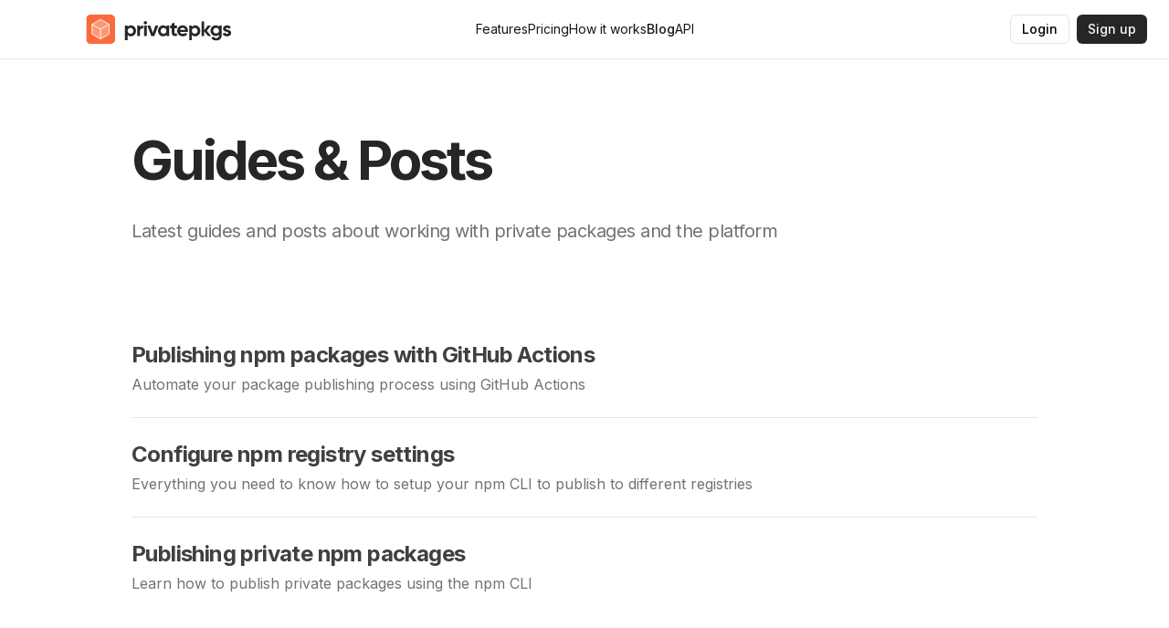

--- FILE ---
content_type: text/html; charset=utf-8
request_url: https://privatepkgs.com/blog
body_size: 4595
content:
<!DOCTYPE html><html lang="en" class="antialiased scroll-smooth"><head><meta charSet="utf-8"/><meta name="viewport" content="width=device-width, initial-scale=1"/><link rel="preload" href="/_next/static/media/a34f9d1faa5f3315-s.p.woff2" as="font" crossorigin="" type="font/woff2"/><link rel="preload" as="image" href="/_next/static/media/logo.8f3f1c80.svg" fetchPriority="high"/><link rel="stylesheet" href="/_next/static/css/c65dad25cfd7e1a2.css" data-precedence="next"/><link rel="stylesheet" href="/_next/static/css/a9f0a64a1cd85104.css" data-precedence="next"/><link rel="preload" as="script" fetchPriority="low" href="/_next/static/chunks/webpack-8f2351b50556543a.js"/><script src="/_next/static/chunks/c4b98689-0d6f4080c126911a.js" async=""></script><script src="/_next/static/chunks/a1377a71-9e4fa10ced8c9c2d.js" async=""></script><script src="/_next/static/chunks/6048-78cf220b88adc40b.js" async=""></script><script src="/_next/static/chunks/main-app-fe4761520319cf32.js" async=""></script><script src="/_next/static/chunks/6075-b2dbe3060d390b03.js" async=""></script><script src="/_next/static/chunks/1302-d639d0153ec56265.js" async=""></script><script src="/_next/static/chunks/1057-482d4bdded5bc664.js" async=""></script><script src="/_next/static/chunks/963-bf9537726bdb8de4.js" async=""></script><script src="/_next/static/chunks/app/(marketing)/layout-075c38dfb0692441.js" async=""></script><script src="/_next/static/chunks/app/(marketing)/blog/page-888118fa38be26b4.js" async=""></script><script src="/_next/static/chunks/6502-b04777a998ec7e69.js" async=""></script><script src="/_next/static/chunks/app/layout-fce6f785154a4861.js" async=""></script><script src="/_next/static/chunks/app/global-error-42e027706f047f49.js" async=""></script><title>Guides &amp; Posts - privatepkgs</title><meta name="description" content="Anything you need to know about privatepkgs"/><meta property="og:title" content="privatepkgs"/><meta property="og:description" content="Distribute npm packages through your own private package registry"/><meta property="og:url" content="https://privatepkgs.com"/><meta property="og:image" content="https://privatepkgs.com/images/og/default.png"/><meta property="og:type" content="website"/><meta name="twitter:card" content="summary_large_image"/><meta name="twitter:creator" content="@chriswdmr"/><meta name="twitter:title" content="privatepkgs"/><meta name="twitter:description" content="Distribute npm packages through your own private package registry"/><meta name="twitter:image" content="https://privatepkgs.com/images/og/default.png"/><link rel="icon" href="/favicon.ico" type="image/x-icon" sizes="48x48"/><meta name="next-size-adjust"/><script src="/_next/static/chunks/polyfills-78c92fac7aa8fdd8.js" noModule=""></script></head><body class="__className_682163"><div class="flex min-h-screen flex-col"><header class="border-b"><nav class="flex items-center justify-between p-6 h-16"><div class="flex lg:flex-1"><a class="-m-1.5 p-1.5" href="/"><img alt="privatepkgs" fetchPriority="high" width="449" height="90" decoding="async" data-nimg="1" class="h-8 w-max" style="color:transparent" src="/_next/static/media/logo.8f3f1c80.svg"/></a></div><div class="flex lg:hidden"><button type="button" class="-m-2.5 inline-flex items-center justify-center rounded-md p-2.5 text-gray-700"><svg xmlns="http://www.w3.org/2000/svg" width="24" height="24" viewBox="0 0 24 24" fill="none" stroke="currentColor" stroke-width="2" stroke-linecap="round" stroke-linejoin="round" class="h-6 w-6"><line x1="4" x2="20" y1="12" y2="12"></line><line x1="4" x2="20" y1="6" y2="6"></line><line x1="4" x2="20" y1="18" y2="18"></line></svg></button></div><div class="hidden lg:flex lg:gap-x-12"><a href="/#features" class="text-sm leading-6 text-gray-900">Features</a><a href="/pricing" class="text-sm leading-6 text-gray-900">Pricing</a><a href="/how-it-works" class="text-sm leading-6 text-gray-900">How it works</a><a href="/blog" class="text-sm leading-6 text-gray-900 font-medium">Blog</a><a href="/docs/api" class="text-sm leading-6 text-gray-900">API</a></div><div class="hidden lg:flex lg:flex-1 lg:justify-end space-x-2"><a class="inline-flex items-center justify-center rounded-md font-medium ring-offset-white transition-colors focus-visible:outline-none focus-visible:ring-2 focus-visible:ring-gray-950 focus-visible:ring-offset-2 disabled:pointer-events-none disabled:opacity-50 dark:ring-offset-gray-950 dark:focus-visible:ring-gray-300 border border-gray-200 bg-white hover:bg-gray-100 hover:text-gray-900 dark:border-gray-800 dark:bg-gray-950 dark:hover:bg-gray-800 dark:hover:text-gray-50 h-8 px-3 text-sm" href="/login">Login</a><a class="inline-flex items-center justify-center rounded-md font-medium ring-offset-white transition-colors focus-visible:outline-none focus-visible:ring-2 focus-visible:ring-gray-950 focus-visible:ring-offset-2 disabled:pointer-events-none disabled:opacity-50 dark:ring-offset-gray-950 dark:focus-visible:ring-gray-300 bg-gray-800 text-gray-50 hover:bg-gray-800/90 dark:bg-gray-50 dark:text-gray-900 dark:hover:bg-gray-50/90 h-8 px-3 text-sm" href="/sign-up">Sign up</a></div></nav><div style="position:fixed;top:1px;left:1px;width:1px;height:0;padding:0;margin:-1px;overflow:hidden;clip:rect(0, 0, 0, 0);white-space:nowrap;border-width:0;display:none"></div></header><div class="flex-1"><div class="py-20"><div class="space-y-20"><div class="mx-auto max-w-5xl px-4"><div class="space-y-4 md:space-y-8"><h1 class="font-bold text-4xl md:text-6xl tracking-tighter text-gray-800">Guides &amp; Posts</h1><p class="text-gray-500 md:text-xl tracking-tight md:leading-8">Latest guides and posts about working with private packages and the platform</p></div></div><div class="mx-auto max-w-5xl px-4 divide-y"><a class="block py-6 hover:opacity-70 ease-in-out duration-200" href="/blog/publishing-npm-packages-with-github-actions"><h2 class="font-bold text-2xl tracking-tight text-gray-700">Publishing npm packages with GitHub Actions</h2><p class="text-gray-500 mt-1">Automate your package publishing process using GitHub Actions</p></a><a class="block py-6 hover:opacity-70 ease-in-out duration-200" href="/blog/configure-npm-registry-settings"><h2 class="font-bold text-2xl tracking-tight text-gray-700">Configure npm registry settings</h2><p class="text-gray-500 mt-1">Everything you need to know how to setup your npm CLI to publish to different registries</p></a><a class="block py-6 hover:opacity-70 ease-in-out duration-200" href="/blog/publishing-private-npm-packages"><h2 class="font-bold text-2xl tracking-tight text-gray-700">Publishing private npm packages</h2><p class="text-gray-500 mt-1">Learn how to publish private packages using the npm CLI</p></a></div></div></div></div><footer class="bg-gray-800 text-gray-200"><div class="mx-auto max-w-5xl px-4"><div class="grid grid-cols-1 md:grid-cols-3 py-14 text-sm gap-4"><div></div><div class="flex justify-center"><a href="https://twitter.com/chriswdmr" target="_blank" rel="noreferrer"><svg viewBox="0 0 1002 937" fill="none" xmlns="http://www.w3.org/2000/svg" class="h-5 hover:text-gray-300 ease-in-out duration-150 text-white"><path d="M3.32999 0.251007L389.72 516.891L0.890015 936.941H88.4L428.82 569.181L703.87 936.941H1001.67L593.54 391.241L955.46 0.251007H867.95L554.44 338.951L301.13 0.251007H3.32999ZM132.02 64.711H268.83L872.96 872.471H736.15L132.02 64.711Z" fill="currentColor"></path></svg></a></div><div class="grid grid-cols-1 text-center md:text-left justify-center md:grid-cols-2 md:justify-items-end gap-4"><a rel="nofollow" href="/legal/privacy-policy">Privacy Policy</a><a rel="nofollow" href="/legal/terms-and-conditions">Terms and Conditions</a></div></div></div></footer></div><script src="/_next/static/chunks/webpack-8f2351b50556543a.js" async=""></script><script>(self.__next_f=self.__next_f||[]).push([0]);self.__next_f.push([2,null])</script><script>self.__next_f.push([1,"1:HL[\"/_next/static/media/a34f9d1faa5f3315-s.p.woff2\",\"font\",{\"crossOrigin\":\"\",\"type\":\"font/woff2\"}]\n2:HL[\"/_next/static/css/c65dad25cfd7e1a2.css\",\"style\"]\n3:HL[\"/_next/static/css/a9f0a64a1cd85104.css\",\"style\"]\n"])</script><script>self.__next_f.push([1,"4:I[68263,[],\"\"]\n7:I[28070,[],\"\"]\n8:I[71722,[],\"\"]\n9:I[13038,[\"6075\",\"static/chunks/6075-b2dbe3060d390b03.js\",\"1302\",\"static/chunks/1302-d639d0153ec56265.js\",\"1057\",\"static/chunks/1057-482d4bdded5bc664.js\",\"963\",\"static/chunks/963-bf9537726bdb8de4.js\",\"3041\",\"static/chunks/app/(marketing)/layout-075c38dfb0692441.js\"],\"Navigation\"]\na:I[61302,[\"1302\",\"static/chunks/1302-d639d0153ec56265.js\",\"9610\",\"static/chunks/app/(marketing)/blog/page-888118fa38be26b4.js\"],\"\"]\nf:I[6502,[\"6502\",\"static/chunks/6502-b04777a998ec7e69.js\",\"3185\",\"static/chunks/app/layout-fce6f785154a4861.js\"],\"Toaster\"]\n10:I[25412,[\"6502\",\"static/chunks/6502-b04777a998ec7e69.js\",\"3185\",\"static/chunks/app/layout-fce6f785154a4861.js\"],\"Analytics\"]\n12:I[55569,[\"6470\",\"static/chunks/app/global-error-42e027706f047f49.js\"],\"default\"]\nb:{\"fontFamily\":\"system-ui,\\\"Segoe UI\\\",Roboto,Helvetica,Arial,sans-serif,\\\"Apple Color Emoji\\\",\\\"Segoe UI Emoji\\\"\",\"height\":\"100vh\",\"textAlign\":\"center\",\"display\":\"flex\",\"flexDirection\":\"column\",\"alignItems\":\"center\",\"justifyContent\":\"center\"}\nc:{\"display\":\"inline-block\",\"margin\":\"0 20px 0 0\",\"padding\":\"0 23px 0 0\",\"fontSize\":24,\"fontWeight\":500,\"verticalAlign\":\"top\",\"lineHeight\":\"49px\"}\nd:{\"display\":\"inline-block\"}\ne:{\"fontSize\":14,\"fontWeight\":400,\"lineHeight\":\"49px\",\"margin\":0}\n13:[]\n"])</script><script>self.__next_f.push([1,"0:[[[\"$\",\"link\",\"0\",{\"rel\":\"stylesheet\",\"href\":\"/_next/static/css/c65dad25cfd7e1a2.css\",\"precedence\":\"next\",\"crossOrigin\":\"$undefined\"}],[\"$\",\"link\",\"1\",{\"rel\":\"stylesheet\",\"href\":\"/_next/static/css/a9f0a64a1cd85104.css\",\"precedence\":\"next\",\"crossOrigin\":\"$undefined\"}]],[\"$\",\"$L4\",null,{\"buildId\":\"Mv0tWYiWH5jA64-JmSjTP\",\"assetPrefix\":\"\",\"initialCanonicalUrl\":\"/blog\",\"initialTree\":[\"\",{\"children\":[\"(marketing)\",{\"children\":[\"blog\",{\"children\":[\"__PAGE__\",{}]}]}]},\"$undefined\",\"$undefined\",true],\"initialSeedData\":[\"\",{\"children\":[\"(marketing)\",{\"children\":[\"blog\",{\"children\":[\"__PAGE__\",{},[[\"$L5\",\"$L6\"],null],null]},[[\"$\",\"div\",null,{\"className\":\"py-20\",\"children\":[\"$\",\"$L7\",null,{\"parallelRouterKey\":\"children\",\"segmentPath\":[\"children\",\"(marketing)\",\"children\",\"blog\",\"children\"],\"error\":\"$undefined\",\"errorStyles\":\"$undefined\",\"errorScripts\":\"$undefined\",\"template\":[\"$\",\"$L8\",null,{}],\"templateStyles\":\"$undefined\",\"templateScripts\":\"$undefined\",\"notFound\":\"$undefined\",\"notFoundStyles\":\"$undefined\",\"styles\":null}]}],null],null]},[[\"$\",\"div\",null,{\"className\":\"flex min-h-screen flex-col\",\"children\":[[\"$\",\"$L9\",null,{}],[\"$\",\"div\",null,{\"className\":\"flex-1\",\"children\":[\"$\",\"$L7\",null,{\"parallelRouterKey\":\"children\",\"segmentPath\":[\"children\",\"(marketing)\",\"children\"],\"error\":\"$undefined\",\"errorStyles\":\"$undefined\",\"errorScripts\":\"$undefined\",\"template\":[\"$\",\"$L8\",null,{}],\"templateStyles\":\"$undefined\",\"templateScripts\":\"$undefined\",\"notFound\":[[\"$\",\"title\",null,{\"children\":\"404: This page could not be found.\"}],[\"$\",\"div\",null,{\"style\":{\"fontFamily\":\"system-ui,\\\"Segoe UI\\\",Roboto,Helvetica,Arial,sans-serif,\\\"Apple Color Emoji\\\",\\\"Segoe UI Emoji\\\"\",\"height\":\"100vh\",\"textAlign\":\"center\",\"display\":\"flex\",\"flexDirection\":\"column\",\"alignItems\":\"center\",\"justifyContent\":\"center\"},\"children\":[\"$\",\"div\",null,{\"children\":[[\"$\",\"style\",null,{\"dangerouslySetInnerHTML\":{\"__html\":\"body{color:#000;background:#fff;margin:0}.next-error-h1{border-right:1px solid rgba(0,0,0,.3)}@media (prefers-color-scheme:dark){body{color:#fff;background:#000}.next-error-h1{border-right:1px solid rgba(255,255,255,.3)}}\"}}],[\"$\",\"h1\",null,{\"className\":\"next-error-h1\",\"style\":{\"display\":\"inline-block\",\"margin\":\"0 20px 0 0\",\"padding\":\"0 23px 0 0\",\"fontSize\":24,\"fontWeight\":500,\"verticalAlign\":\"top\",\"lineHeight\":\"49px\"},\"children\":\"404\"}],[\"$\",\"div\",null,{\"style\":{\"display\":\"inline-block\"},\"children\":[\"$\",\"h2\",null,{\"style\":{\"fontSize\":14,\"fontWeight\":400,\"lineHeight\":\"49px\",\"margin\":0},\"children\":\"This page could not be found.\"}]}]]}]}]],\"notFoundStyles\":[],\"styles\":null}]}],[\"$\",\"footer\",null,{\"className\":\"bg-gray-800 text-gray-200\",\"children\":[\"$\",\"div\",null,{\"className\":\"mx-auto max-w-5xl px-4\",\"children\":[\"$\",\"div\",null,{\"className\":\"grid grid-cols-1 md:grid-cols-3 py-14 text-sm gap-4\",\"children\":[[\"$\",\"div\",null,{}],[\"$\",\"div\",null,{\"className\":\"flex justify-center\",\"children\":[\"$\",\"a\",null,{\"href\":\"https://twitter.com/chriswdmr\",\"target\":\"_blank\",\"rel\":\"noreferrer\",\"children\":[\"$\",\"svg\",null,{\"viewBox\":\"0 0 1002 937\",\"fill\":\"none\",\"xmlns\":\"http://www.w3.org/2000/svg\",\"className\":\"h-5 hover:text-gray-300 ease-in-out duration-150 text-white\",\"children\":[\"$\",\"path\",null,{\"d\":\"M3.32999 0.251007L389.72 516.891L0.890015 936.941H88.4L428.82 569.181L703.87 936.941H1001.67L593.54 391.241L955.46 0.251007H867.95L554.44 338.951L301.13 0.251007H3.32999ZM132.02 64.711H268.83L872.96 872.471H736.15L132.02 64.711Z\",\"fill\":\"currentColor\"}]}]}]}],[\"$\",\"div\",null,{\"className\":\"grid grid-cols-1 text-center md:text-left justify-center md:grid-cols-2 md:justify-items-end gap-4\",\"children\":[[\"$\",\"$La\",null,{\"href\":\"/legal/privacy-policy\",\"rel\":\"nofollow\",\"children\":\"Privacy Policy\"}],[\"$\",\"$La\",null,{\"href\":\"/legal/terms-and-conditions\",\"rel\":\"nofollow\",\"children\":\"Terms and Conditions\"}]]}]]}]}]}]]}],null],null]},[[\"$\",\"html\",null,{\"lang\":\"en\",\"className\":\"antialiased scroll-smooth\",\"children\":[\"$\",\"body\",null,{\"className\":\"__className_682163\",\"children\":[[\"$\",\"$L7\",null,{\"parallelRouterKey\":\"children\",\"segmentPath\":[\"children\"],\"error\":\"$undefined\",\"errorStyles\":\"$undefined\",\"errorScripts\":\"$undefined\",\"template\":[\"$\",\"$L8\",null,{}],\"templateStyles\":\"$undefined\",\"templateScripts\":\"$undefined\",\"notFound\":[[\"$\",\"title\",null,{\"children\":\"404: This page could not be found.\"}],[\"$\",\"div\",null,{\"style\":\"$b\",\"children\":[\"$\",\"div\",null,{\"children\":[[\"$\",\"style\",null,{\"dangerouslySetInnerHTML\":{\"__html\":\"body{color:#000;background:#fff;margin:0}.next-error-h1{border-right:1px solid rgba(0,0,0,.3)}@media (prefers-color-scheme:dark){body{color:#fff;background:#000}.next-error-h1{border-right:1px solid rgba(255,255,255,.3)}}\"}}],[\"$\",\"h1\",null,{\"className\":\"next-error-h1\",\"style\":\"$c\",\"children\":\"404\"}],[\"$\",\"div\",null,{\"style\":\"$d\",\"children\":[\"$\",\"h2\",null,{\"style\":\"$e\",\"children\":\"This page could not be found.\"}]}]]}]}]],\"notFoundStyles\":[],\"styles\":null}],[\"$\",\"$Lf\",null,{}],[\"$\",\"$L10\",null,{}]]}]}],null],null],\"couldBeIntercepted\":false,\"initialHead\":[false,\"$L11\"],\"globalErrorComponent\":\"$12\",\"missingSlots\":\"$W13\"}]]\n"])</script><script>self.__next_f.push([1,"11:[[\"$\",\"meta\",\"0\",{\"name\":\"viewport\",\"content\":\"width=device-width, initial-scale=1\"}],[\"$\",\"meta\",\"1\",{\"charSet\":\"utf-8\"}],[\"$\",\"title\",\"2\",{\"children\":\"Guides \u0026 Posts - privatepkgs\"}],[\"$\",\"meta\",\"3\",{\"name\":\"description\",\"content\":\"Anything you need to know about privatepkgs\"}],[\"$\",\"meta\",\"4\",{\"property\":\"og:title\",\"content\":\"privatepkgs\"}],[\"$\",\"meta\",\"5\",{\"property\":\"og:description\",\"content\":\"Distribute npm packages through your own private package registry\"}],[\"$\",\"meta\",\"6\",{\"property\":\"og:url\",\"content\":\"https://privatepkgs.com\"}],[\"$\",\"meta\",\"7\",{\"property\":\"og:image\",\"content\":\"https://privatepkgs.com/images/og/default.png\"}],[\"$\",\"meta\",\"8\",{\"property\":\"og:type\",\"content\":\"website\"}],[\"$\",\"meta\",\"9\",{\"name\":\"twitter:card\",\"content\":\"summary_large_image\"}],[\"$\",\"meta\",\"10\",{\"name\":\"twitter:creator\",\"content\":\"@chriswdmr\"}],[\"$\",\"meta\",\"11\",{\"name\":\"twitter:title\",\"content\":\"privatepkgs\"}],[\"$\",\"meta\",\"12\",{\"name\":\"twitter:description\",\"content\":\"Distribute npm packages through your own private package registry\"}],[\"$\",\"meta\",\"13\",{\"name\":\"twitter:image\",\"content\":\"https://privatepkgs.com/images/og/default.png\"}],[\"$\",\"link\",\"14\",{\"rel\":\"icon\",\"href\":\"/favicon.ico\",\"type\":\"image/x-icon\",\"sizes\":\"48x48\"}],[\"$\",\"meta\",\"15\",{\"name\":\"next-size-adjust\"}]]\n5:null\n"])</script><script>self.__next_f.push([1,"6:[\"$\",\"div\",null,{\"className\":\"space-y-20\",\"children\":[[\"$\",\"div\",null,{\"className\":\"mx-auto max-w-5xl px-4\",\"children\":[\"$\",\"div\",null,{\"className\":\"space-y-4 md:space-y-8\",\"children\":[[\"$\",\"h1\",null,{\"className\":\"font-bold text-4xl md:text-6xl tracking-tighter text-gray-800\",\"children\":\"Guides \u0026 Posts\"}],[\"$\",\"p\",null,{\"className\":\"text-gray-500 md:text-xl tracking-tight md:leading-8\",\"children\":\"Latest guides and posts about working with private packages and the platform\"}]]}]}],[\"$\",\"div\",null,{\"className\":\"mx-auto max-w-5xl px-4 divide-y\",\"children\":[[\"$\",\"$La\",\"publishing-npm-packages-with-github-actions\",{\"href\":\"/blog/publishing-npm-packages-with-github-actions\",\"className\":\"block py-6 hover:opacity-70 ease-in-out duration-200\",\"children\":[[\"$\",\"h2\",null,{\"className\":\"font-bold text-2xl tracking-tight text-gray-700\",\"children\":\"Publishing npm packages with GitHub Actions\"}],[\"$\",\"p\",null,{\"className\":\"text-gray-500 mt-1\",\"children\":\"Automate your package publishing process using GitHub Actions\"}]]}],[\"$\",\"$La\",\"configure-npm-registry-settings\",{\"href\":\"/blog/configure-npm-registry-settings\",\"className\":\"block py-6 hover:opacity-70 ease-in-out duration-200\",\"children\":[[\"$\",\"h2\",null,{\"className\":\"font-bold text-2xl tracking-tight text-gray-700\",\"children\":\"Configure npm registry settings\"}],[\"$\",\"p\",null,{\"className\":\"text-gray-500 mt-1\",\"children\":\"Everything you need to know how to setup your npm CLI to publish to different registries\"}]]}],[\"$\",\"$La\",\"publishing-private-npm-packages\",{\"href\":\"/blog/publishing-private-npm-packages\",\"className\":\"block py-6 hover:opacity-70 ease-in-out duration-200\",\"children\":[[\"$\",\"h2\",null,{\"className\":\"font-bold text-2xl tracking-tight text-gray-700\",\"children\":\"Publishing private npm packages\"}],[\"$\",\"p\",null,{\"className\":\"text-gray-500 mt-1\",\"children\":\"Learn how to publish private packages using the npm CLI\"}]]}]]}]]}]\n"])</script></body></html>

--- FILE ---
content_type: text/x-component
request_url: https://privatepkgs.com/blog/publishing-private-npm-packages?_rsc=93p2t
body_size: 3478
content:
3:I[28070,[],""]
5:I[71722,[],""]
6:I[13038,["6075","static/chunks/6075-b2dbe3060d390b03.js","1302","static/chunks/1302-d639d0153ec56265.js","1057","static/chunks/1057-482d4bdded5bc664.js","963","static/chunks/963-bf9537726bdb8de4.js","3041","static/chunks/app/(marketing)/layout-075c38dfb0692441.js"],"Navigation"]
7:I[61302,["1302","static/chunks/1302-d639d0153ec56265.js","666","static/chunks/app/(marketing)/blog/%5Bslug%5D/page-6e6db2ab3c43a9a0.js"],""]
c:I[6502,["6502","static/chunks/6502-b04777a998ec7e69.js","3185","static/chunks/app/layout-fce6f785154a4861.js"],"Toaster"]
d:I[25412,["6502","static/chunks/6502-b04777a998ec7e69.js","3185","static/chunks/app/layout-fce6f785154a4861.js"],"Analytics"]
4:["slug","publishing-private-npm-packages","d"]
8:{"fontFamily":"system-ui,\"Segoe UI\",Roboto,Helvetica,Arial,sans-serif,\"Apple Color Emoji\",\"Segoe UI Emoji\"","height":"100vh","textAlign":"center","display":"flex","flexDirection":"column","alignItems":"center","justifyContent":"center"}
9:{"display":"inline-block","margin":"0 20px 0 0","padding":"0 23px 0 0","fontSize":24,"fontWeight":500,"verticalAlign":"top","lineHeight":"49px"}
a:{"display":"inline-block"}
b:{"fontSize":14,"fontWeight":400,"lineHeight":"49px","margin":0}
0:["Mv0tWYiWH5jA64-JmSjTP",[[["",{"children":["(marketing)",{"children":["blog",{"children":[["slug","publishing-private-npm-packages","d"],{"children":["__PAGE__?{\"slug\":\"publishing-private-npm-packages\"}",{}]}]}]}]},"$undefined","$undefined",true],["",{"children":["(marketing)",{"children":["blog",{"children":[["slug","publishing-private-npm-packages","d"],{"children":["__PAGE__",{},[["$L1","$L2"],null],null]},["$","$L3",null,{"parallelRouterKey":"children","segmentPath":["children","(marketing)","children","blog","children","$4","children"],"error":"$undefined","errorStyles":"$undefined","errorScripts":"$undefined","template":["$","$L5",null,{}],"templateStyles":"$undefined","templateScripts":"$undefined","notFound":"$undefined","notFoundStyles":"$undefined","styles":null}],null]},[["$","div",null,{"className":"py-20","children":["$","$L3",null,{"parallelRouterKey":"children","segmentPath":["children","(marketing)","children","blog","children"],"error":"$undefined","errorStyles":"$undefined","errorScripts":"$undefined","template":["$","$L5",null,{}],"templateStyles":"$undefined","templateScripts":"$undefined","notFound":"$undefined","notFoundStyles":"$undefined","styles":null}]}],null],null]},[["$","div",null,{"className":"flex min-h-screen flex-col","children":[["$","$L6",null,{}],["$","div",null,{"className":"flex-1","children":["$","$L3",null,{"parallelRouterKey":"children","segmentPath":["children","(marketing)","children"],"error":"$undefined","errorStyles":"$undefined","errorScripts":"$undefined","template":["$","$L5",null,{}],"templateStyles":"$undefined","templateScripts":"$undefined","notFound":[["$","title",null,{"children":"404: This page could not be found."}],["$","div",null,{"style":{"fontFamily":"system-ui,\"Segoe UI\",Roboto,Helvetica,Arial,sans-serif,\"Apple Color Emoji\",\"Segoe UI Emoji\"","height":"100vh","textAlign":"center","display":"flex","flexDirection":"column","alignItems":"center","justifyContent":"center"},"children":["$","div",null,{"children":[["$","style",null,{"dangerouslySetInnerHTML":{"__html":"body{color:#000;background:#fff;margin:0}.next-error-h1{border-right:1px solid rgba(0,0,0,.3)}@media (prefers-color-scheme:dark){body{color:#fff;background:#000}.next-error-h1{border-right:1px solid rgba(255,255,255,.3)}}"}}],["$","h1",null,{"className":"next-error-h1","style":{"display":"inline-block","margin":"0 20px 0 0","padding":"0 23px 0 0","fontSize":24,"fontWeight":500,"verticalAlign":"top","lineHeight":"49px"},"children":"404"}],["$","div",null,{"style":{"display":"inline-block"},"children":["$","h2",null,{"style":{"fontSize":14,"fontWeight":400,"lineHeight":"49px","margin":0},"children":"This page could not be found."}]}]]}]}]],"notFoundStyles":[],"styles":null}]}],["$","footer",null,{"className":"bg-gray-800 text-gray-200","children":["$","div",null,{"className":"mx-auto max-w-5xl px-4","children":["$","div",null,{"className":"grid grid-cols-1 md:grid-cols-3 py-14 text-sm gap-4","children":[["$","div",null,{}],["$","div",null,{"className":"flex justify-center","children":["$","a",null,{"href":"https://twitter.com/chriswdmr","target":"_blank","rel":"noreferrer","children":["$","svg",null,{"viewBox":"0 0 1002 937","fill":"none","xmlns":"http://www.w3.org/2000/svg","className":"h-5 hover:text-gray-300 ease-in-out duration-150 text-white","children":["$","path",null,{"d":"M3.32999 0.251007L389.72 516.891L0.890015 936.941H88.4L428.82 569.181L703.87 936.941H1001.67L593.54 391.241L955.46 0.251007H867.95L554.44 338.951L301.13 0.251007H3.32999ZM132.02 64.711H268.83L872.96 872.471H736.15L132.02 64.711Z","fill":"currentColor"}]}]}]}],["$","div",null,{"className":"grid grid-cols-1 text-center md:text-left justify-center md:grid-cols-2 md:justify-items-end gap-4","children":[["$","$L7",null,{"href":"/legal/privacy-policy","rel":"nofollow","children":"Privacy Policy"}],["$","$L7",null,{"href":"/legal/terms-and-conditions","rel":"nofollow","children":"Terms and Conditions"}]]}]]}]}]}]]}],null],null]},[["$","html",null,{"lang":"en","className":"antialiased scroll-smooth","children":["$","body",null,{"className":"__className_682163","children":[["$","$L3",null,{"parallelRouterKey":"children","segmentPath":["children"],"error":"$undefined","errorStyles":"$undefined","errorScripts":"$undefined","template":["$","$L5",null,{}],"templateStyles":"$undefined","templateScripts":"$undefined","notFound":[["$","title",null,{"children":"404: This page could not be found."}],["$","div",null,{"style":"$8","children":["$","div",null,{"children":[["$","style",null,{"dangerouslySetInnerHTML":{"__html":"body{color:#000;background:#fff;margin:0}.next-error-h1{border-right:1px solid rgba(0,0,0,.3)}@media (prefers-color-scheme:dark){body{color:#fff;background:#000}.next-error-h1{border-right:1px solid rgba(255,255,255,.3)}}"}}],["$","h1",null,{"className":"next-error-h1","style":"$9","children":"404"}],["$","div",null,{"style":"$a","children":["$","h2",null,{"style":"$b","children":"This page could not be found."}]}]]}]}]],"notFoundStyles":[],"styles":null}],["$","$Lc",null,{}],["$","$Ld",null,{}]]}]}],null],null],[[["$","link","0",{"rel":"stylesheet","href":"/_next/static/css/c65dad25cfd7e1a2.css","precedence":"next","crossOrigin":"$undefined"}],["$","link","1",{"rel":"stylesheet","href":"/_next/static/css/a9f0a64a1cd85104.css","precedence":"next","crossOrigin":"$undefined"}]],"$Le"]]]]
2:["$","div",null,{"className":"space-y-10","children":[["$","div",null,{"className":"relative mx-auto px-4 md:px-32 max-w-4xl","children":[["$","$L7",null,{"href":"/blog","className":"absolute -mt-12 flex items-center text-gray-500 hover:text-gray-700 ease-in-out duration-150 text-sm font-medium","children":[["$","svg",null,{"xmlns":"http://www.w3.org/2000/svg","width":24,"height":24,"viewBox":"0 0 24 24","fill":"none","stroke":"currentColor","strokeWidth":2,"strokeLinecap":"round","strokeLinejoin":"round","className":"w-4 h-4 mr-1","children":[["$","path","1l729n",{"d":"m12 19-7-7 7-7"}],["$","path","x3x0zl",{"d":"M19 12H5"}],"$undefined"]}],"Back to Blog"]}],["$","div",null,{"className":"space-y-6","children":[["$","h1",null,{"className":"block font-bold text-4xl md:text-5xl tracking-tighter text-gray-800 max-w-2xl md:leading-[3.5rem]","children":"Publishing private npm packages"}],["$","p",null,{"className":"text-gray-500 md:text-xl tracking-tight","children":"Learn how to publish private packages using the npm CLI"}]]}]]}],["$","div",null,{"className":"mx-auto px-4 md:px-32 max-w-4xl","children":["$","div",null,{"className":"prose prose-neutral max-w-none prose-headings:font-semibold prose-headings:tracking-tight prose-headings:mb-2 prose-h1:text-3xl prose-p:mb-2 prose-p:mt-0 prose-img:m-0 prose-img:inline prose-img: prose-hr:my-8 prose-blockquote:not-italic prose-p:first-of-type:before:content-[none] prose-code:tracking-tight prose-code:font-normal [&:not(pre>*)]:prose-code:bg-gray-100 [&:not(pre>*)]:prose-code:p-1 [&:not(pre>*)]:prose-code:px-1.5 [&:not(pre>*)]:prose-code:rounded-[3px] [&:not(pre>*)]:prose-code:font-medium","children":[["$","p","p-0",{"children":["In the JavaScript ecosystem, ",["$","code","code-0",{"children":"npm"}]," plays a fundamental role. This tool enables every developer to share reusable code as packages. However, private npm packages necessitate additional security and access control measures. This comprehensive guide will navigate you through the steps of publishing private npm packages across diverse platforms."]}],"\n",["$","h2","h2-0",{"children":"Publishing to npm:"}],"\n",["$","p","p-1",{"children":"To publish a private npm package to npm, you need to have a paid npm account. Otherwise you can only publish public packages."}],"\n",["$","ol","ol-0",{"children":["\n",["$","li","li-0",{"children":["\n",["$","p","p-0",{"children":["Login to your npm account using ",["$","code","code-0",{"children":"npm login"}]]}],"\n"]}],"\n",["$","li","li-1",{"children":["\n",["$","p","p-0",{"children":["Initialize your package using ",["$","code","code-0",{"children":"npm init --scope=@user"}]," or ",["$","code","code-1",{"children":"npm init --scope=@org"}]," if you want to publish it under your organization"]}],"\n"]}],"\n",["$","li","li-2",{"children":["\n",["$","p","p-0",{"children":["Publish your package using ",["$","code","code-0",{"children":"npm publish --access=restricted"}]]}],"\n"]}],"\n"]}],"\n",["$","h2","h2-1",{"children":"Publishing to GitHub:"}],"\n",["$","p","p-2",{"children":"You can also publish your private npm packages to GitHub Packages."}],"\n",["$","ol","ol-1",{"children":["\n",["$","li","li-0",{"children":["\n",["$","p","p-0",{"children":["Login to the GitHub Packages using ",["$","code","code-0",{"children":"npm login --scope=@namespace --auth-type=legacy --registry=https://npm.pkg.github.com"}]," and your username/personal access token for the password"]}],"\n"]}],"\n",["$","li","li-1",{"children":["\n",["$","p","p-0",{"children":["Initialize your package using ",["$","code","code-0",{"children":"npm init --scope=@namespace"}]]}],"\n"]}],"\n",["$","li","li-2",{"children":["\n",["$","p","p-0",{"children":["Publish your package using ",["$","code","code-0",{"children":"npm publish --registry=https://npm.pkg.github.com"}]," which will publish it to the GitHub Packages registry"]}],"\n"]}],"\n"]}],"\n",["$","h2","h2-2",{"children":"Publishing to privatepkgs:"}],"\n",["$","p","p-3",{"children":"For better control and licensing, you can publish packages through your own registry with privatepkgs."}],"\n",["$","ol","ol-2",{"children":["\n",["$","li","li-0",{"children":["\n",["$","p","p-0",{"children":"Create a new package through the dashboard"}],"\n"]}],"\n",["$","li","li-1",{"children":["\n",["$","p","p-0",{"children":["Follow the instructions to setup your ",["$","code","code-0",{"children":"npm"}]," CLI"]}],"\n"]}],"\n",["$","li","li-2",{"children":["\n",["$","p","p-0",{"children":["Initialize your package using ",["$","code","code-0",{"children":"npm init --scope=@namespace"}]]}],"\n"]}],"\n",["$","li","li-3",{"children":["\n",["$","p","p-0",{"children":["Publish your package using ",["$","code","code-0",{"children":"npm publish --registry=https://registry.npm.privatepkgs.com"}]]}],"\n"]}],"\n"]}],"\n",["$","p","p-4",{"children":"Now youâ€™re able to issue licenses and grant access to your packages. Moreover, by integrating with payment providers, you have the option to monetize your npm packages."}],"\n",["$","h2","h2-3",{"children":"Conclusion:"}],"\n",["$","p","p-5",{"children":"Publishing private npm packages can be a bit more complex than public ones due to the additional security and access control. However, by following this guide, you should be able to publish your private npm packages with ease. Remember, the key to choosing the best platform depends on your specific needs and the context in which your package will be used."}]]}]}]]}]
e:[["$","meta","0",{"name":"viewport","content":"width=device-width, initial-scale=1"}],["$","meta","1",{"charSet":"utf-8"}],["$","title","2",{"children":"Publishing private npm packages - privatepkgs"}],["$","meta","3",{"name":"description","content":"Learn how to publish private packages using the npm CLI"}],["$","meta","4",{"property":"og:title","content":"Publishing private npm packages - privatepkgs"}],["$","meta","5",{"property":"og:description","content":"Learn how to publish private packages using the npm CLI"}],["$","meta","6",{"property":"og:type","content":"article"}],["$","meta","7",{"property":"article:published_time","content":"2023-07-18"}],["$","meta","8",{"name":"twitter:card","content":"summary_large_image"}],["$","meta","9",{"name":"twitter:creator","content":"@chriswdmr"}],["$","meta","10",{"name":"twitter:title","content":"Publishing private npm packages - privatepkgs"}],["$","meta","11",{"name":"twitter:description","content":"Learn how to publish private packages using the npm CLI"}],["$","link","12",{"rel":"icon","href":"/favicon.ico","type":"image/x-icon","sizes":"48x48"}],["$","meta","13",{"name":"next-size-adjust"}]]
1:null


--- FILE ---
content_type: text/x-component
request_url: https://privatepkgs.com/?_rsc=93p2t
body_size: 6941
content:
2:I[61302,["6075","static/chunks/6075-b2dbe3060d390b03.js","6502","static/chunks/6502-b04777a998ec7e69.js","4357","static/chunks/4357-6075b2b64ab1899f.js","531","static/chunks/531-8cba97711e01e115.js","2432","static/chunks/2432-c684afec384be49f.js","7965","static/chunks/7965-ef36f9bd869fc6d9.js","1302","static/chunks/1302-d639d0153ec56265.js","1057","static/chunks/1057-482d4bdded5bc664.js","79","static/chunks/79-2c1a2676bdc95aef.js","963","static/chunks/963-bf9537726bdb8de4.js","3986","static/chunks/3986-fe268cb34396f91f.js","1583","static/chunks/app/(auth)/(dashboard)/(team)/layout-3b09e1945142de57.js"],""]
3:I[1057,["6075","static/chunks/6075-b2dbe3060d390b03.js","6502","static/chunks/6502-b04777a998ec7e69.js","4357","static/chunks/4357-6075b2b64ab1899f.js","531","static/chunks/531-8cba97711e01e115.js","2432","static/chunks/2432-c684afec384be49f.js","7965","static/chunks/7965-ef36f9bd869fc6d9.js","1057","static/chunks/1057-482d4bdded5bc664.js","79","static/chunks/79-2c1a2676bdc95aef.js","8050","static/chunks/8050-877bff88cd875a6f.js","7647","static/chunks/app/(auth)/(dashboard)/(account)/layout-4c93befc69a8915a.js"],"Image"]
6:I[13038,["6075","static/chunks/6075-b2dbe3060d390b03.js","1302","static/chunks/1302-d639d0153ec56265.js","1057","static/chunks/1057-482d4bdded5bc664.js","963","static/chunks/963-bf9537726bdb8de4.js","3041","static/chunks/app/(marketing)/layout-075c38dfb0692441.js"],"Navigation"]
7:I[28070,[],""]
8:I[71722,[],""]
d:I[6502,["6502","static/chunks/6502-b04777a998ec7e69.js","3185","static/chunks/app/layout-fce6f785154a4861.js"],"Toaster"]
e:I[25412,["6502","static/chunks/6502-b04777a998ec7e69.js","3185","static/chunks/app/layout-fce6f785154a4861.js"],"Analytics"]
4:T518,M165.9 397.4c0 2-2.3 3.6-5.2 3.6-3.3.3-5.6-1.3-5.6-3.6 0-2 2.3-3.6 5.2-3.6 3-.3 5.6 1.3 5.6 3.6zm-31.1-4.5c-.7 2 1.3 4.3 4.3 4.9 2.6 1 5.6 0 6.2-2s-1.3-4.3-4.3-5.2c-2.6-.7-5.5.3-6.2 2.3zm44.2-1.7c-2.9.7-4.9 2.6-4.6 4.9.3 2 2.9 3.3 5.9 2.6 2.9-.7 4.9-2.6 4.6-4.6-.3-1.9-3-3.2-5.9-2.9zM244.8 8C106.1 8 0 113.3 0 252c0 110.9 69.8 205.8 169.5 239.2 12.8 2.3 17.3-5.6 17.3-12.1 0-6.2-.3-40.4-.3-61.4 0 0-70 15-84.7-29.8 0 0-11.4-29.1-27.8-36.6 0 0-22.9-15.7 1.6-15.4 0 0 24.9 2 38.6 25.8 21.9 38.6 58.6 27.5 72.9 20.9 2.3-16 8.8-27.1 16-33.7-55.9-6.2-112.3-14.3-112.3-110.5 0-27.5 7.6-41.3 23.6-58.9-2.6-6.5-11.1-33.3 2.6-67.9 20.9-6.5 69 27 69 27 20-5.6 41.5-8.5 62.8-8.5s42.8 2.9 62.8 8.5c0 0 48.1-33.6 69-27 13.7 34.7 5.2 61.4 2.6 67.9 16 17.7 25.8 31.5 25.8 58.9 0 96.5-58.9 104.2-114.8 110.5 9.2 7.9 17 22.9 17 46.4 0 33.7-.3 75.4-.3 83.6 0 6.5 4.6 14.4 17.3 12.1C428.2 457.8 496 362.9 496 252 496 113.3 383.5 8 244.8 8zM97.2 352.9c-1.3 1-1 3.3.7 5.2 1.6 1.6 3.9 2.3 5.2 1 1.3-1 1-3.3-.7-5.2-1.6-1.6-3.9-2.3-5.2-1zm-10.8-8.1c-.7 1.3.3 2.9 2.3 3.9 1.6 1 3.6.7 4.3-.7.7-1.3-.3-2.9-2.3-3.9-2-.6-3.6-.3-4.3.7zm32.4 35.6c-1.6 1.3-1 4.3 1.3 6.2 2.3 2.3 5.2 2.6 6.5 1 1.3-1.3.7-4.3-1.3-6.2-2.2-2.3-5.2-2.6-6.5-1zm-11.4-14.7c-1.6 1-1.6 3.6 0 5.9 1.6 2.3 4.3 3.3 5.6 2.3 1.6-1.3 1.6-3.9 0-6.2-1.4-2.3-4-3.3-5.6-2z5:{"src":"/_next/static/media/stripe.6e254f61.svg","height":400,"width":400,"blurWidth":0,"blurHeight":0}
9:{"fontFamily":"system-ui,\"Segoe UI\",Roboto,Helvetica,Arial,sans-serif,\"Apple Color Emoji\",\"Segoe UI Emoji\"","height":"100vh","textAlign":"center","display":"flex","flexDirection":"column","alignItems":"center","justifyContent":"center"}
a:{"display":"inline-block","margin":"0 20px 0 0","padding":"0 23px 0 0","fontSize":24,"fontWeight":500,"verticalAlign":"top","lineHeight":"49px"}
b:{"display":"inline-block"}
c:{"fontSize":14,"fontWeight":400,"lineHeight":"49px","margin":0}
0:["Mv0tWYiWH5jA64-JmSjTP",[[["",{"children":["(marketing)",{"children":["__PAGE__",{}]}]},"$undefined","$undefined",true],["",{"children":["(marketing)",{"children":["__PAGE__",{},[["$L1",[["$","section",null,{"className":"bg-gradient-to-b from-white to-gray-200/60 border-b border-gray-200 overflow-hidden","children":["$","div",null,{"className":"mx-auto max-w-5xl px-4","children":[["$","div",null,{"className":"py-20 space-y-4 md:space-y-8","children":[["$","h1",null,{"className":"font-bold text-4xl md:text-6xl tracking-tighter text-gray-800","children":"Your private npm registry"}],["$","p",null,{"className":"text-gray-500 md:text-xl tracking-tight max-w-md md:leading-8","children":"Distribute npm packages through your own private package registry"}],["$","div",null,{"className":"space-y-4","children":[["$","$L2",null,{"href":"/sign-up","className":"inline-flex items-center justify-center rounded-md font-medium ring-offset-white transition-colors focus-visible:outline-none focus-visible:ring-2 focus-visible:ring-gray-950 focus-visible:ring-offset-2 disabled:pointer-events-none disabled:opacity-50 dark:ring-offset-gray-950 dark:focus-visible:ring-gray-300 bg-gray-800 text-gray-50 hover:bg-gray-800/90 dark:bg-gray-50 dark:text-gray-900 dark:hover:bg-gray-50/90 h-10 px-6 text-base drop-shadow-xl shadow-lg","children":"Start free trial"}],["$","p",null,{"className":"text-sm text-gray-500","children":"14-day free trial âˆ™ No credit card required"}]]}]]}],["$","div",null,{"className":"md:-mx-10","children":["$","$L3",null,{"src":{"src":"/_next/static/media/dashboard.25b7cacb.png","height":2168,"width":3938,"blurDataURL":"[data-uri]","blurWidth":8,"blurHeight":4},"alt":"Dashboard","className":"object-cover w-[1200px] -mb-[75px] rounded shadow-xl drop-shadow-xl bg-white border border-gray-200/50"}]}]]}]}],["$","section",null,{"children":["$","div",null,{"className":"mx-auto max-w-5xl p-10 md:p-20 space-y-4 md:space-y-8","children":[["$","div",null,{"className":"text-gray-500 uppercase font-medium text-center text-sm","children":"Works with"}],["$","div",null,{"className":"grid grid-cols-4 justify-items-center mx-auto w-max gap-8","children":[["$","div",null,{"className":"flex flex-col items-center justify-center space-y-2","children":["$","svg",null,{"fill":"currentColor","viewBox":"0 0 496 512","className":"text-gray-500/80 hover:text-gray-600 ease-in-out duration-150 h-10 w-10","children":["$","path",null,{"d":"$4"}]}]}],["$","div",null,{"className":"flex flex-col items-center justify-center space-y-2","children":["$","svg",null,{"fill":"currentColor","viewBox":"0 0 512 512","className":"text-gray-500/80 hover:text-gray-600 ease-in-out duration-150 h-10 w-10","children":["$","path",null,{"d":"M503.5 204.6L502.8 202.8L433.1 21.02C431.7 17.45 429.2 14.43 425.9 12.38C423.5 10.83 420.8 9.865 417.9 9.57C415 9.275 412.2 9.653 409.5 10.68C406.8 11.7 404.4 13.34 402.4 15.46C400.5 17.58 399.1 20.13 398.3 22.9L351.3 166.9H160.8L113.7 22.9C112.9 20.13 111.5 17.59 109.6 15.47C107.6 13.35 105.2 11.72 102.5 10.7C99.86 9.675 96.98 9.295 94.12 9.587C91.26 9.878 88.51 10.83 86.08 12.38C82.84 14.43 80.33 17.45 78.92 21.02L9.267 202.8L8.543 204.6C-1.484 230.8-2.72 259.6 5.023 286.6C12.77 313.5 29.07 337.3 51.47 354.2L51.74 354.4L52.33 354.8L158.3 434.3L210.9 474L242.9 498.2C246.6 500.1 251.2 502.5 255.9 502.5C260.6 502.5 265.2 500.1 268.9 498.2L300.9 474L353.5 434.3L460.2 354.4L460.5 354.1C482.9 337.2 499.2 313.5 506.1 286.6C514.7 259.6 513.5 230.8 503.5 204.6z"}]}]}],["$","div",null,{"className":"flex flex-col items-center justify-center space-y-2","children":["$","svg",null,{"fill":"currentColor","viewBox":"0 0 512 512","className":"text-gray-500/80 hover:text-gray-600 ease-in-out duration-150 h-10 w-10","children":["$","path",null,{"d":"M22.2 32A16 16 0 0 0 6 47.8a26.35 26.35 0 0 0 .2 2.8l67.9 412.1a21.77 21.77 0 0 0 21.3 18.2h325.7a16 16 0 0 0 16-13.4L505 50.7a16 16 0 0 0-13.2-18.3 24.58 24.58 0 0 0-2.8-.2L22.2 32zm285.9 297.8h-104l-28.1-147h157.3l-25.2 147z"}]}]}],["$","div",null,{"className":"flex flex-col items-center justify-center space-y-2","children":["$","svg",null,{"fill":"currentColor","viewBox":"0 0 512 512","className":"text-gray-500/80 hover:text-gray-600 ease-in-out duration-150 h-10 w-10","children":["$","path",null,{"d":"M0 96C0 60.7 28.7 32 64 32H448c35.3 0 64 28.7 64 64V416c0 35.3-28.7 64-64 64H64c-35.3 0-64-28.7-64-64V96zm102.3 55.8c-9 9.8-8.3 25 1.5 33.9L180.5 256l-76.7 70.3c-9.8 9-10.4 24.1-1.5 33.9s24.1 10.4 33.9 1.5l96-88c5-4.5 7.8-11 7.8-17.7s-2.8-13.1-7.8-17.7l-96-88c-9.8-9-25-8.3-33.9 1.5zM248 336c-13.3 0-24 10.7-24 24s10.7 24 24 24H392c13.3 0 24-10.7 24-24s-10.7-24-24-24H248z"}]}]}]]}]]}]}],["$","section",null,{"id":"features","children":["$","div",null,{"className":"mx-auto max-w-5xl px-4 pt-5 pb-10 md:pt-10 md:pb-20","children":[["$","div",null,{"className":"text-center pb-5 md:pb-10","children":[["$","h2",null,{"className":"font-bold text-3xl md:text-5xl tracking-tighter text-gray-800","children":"Distribute with ease"}],["$","p",null,{"className":"mt-2 text-gray-500 tracking-tight text-lg md:text-xl","children":"Share access to your packages with confidence"}]]}],["$","div",null,{"className":"grid grid-cols-1 md:grid-cols-2 gap-4","children":[["$","div",null,{"className":"w-full rounded-xl border bg-gray-50 md:col-span-2","children":[["$","div",null,{"className":"p-6 md:p-8","children":[["$","h3",null,{"className":"font-semibold text-xl tracking-tighter text-gray-800","children":"License Management"}],["$","p",null,{"className":"text-gray-500","children":"Grant permission to your packages using licenses with different access models"}]]}],["$","div",null,{"className":"px-6 md:px-8 overflow-hidden","children":["$","div",null,{"className":"rounded-t-xl bg-white w-min md:w-full shadow-lg border-t border-x border-gray-100 flex items-center justify-center p-6 md:p-8 pb-0 ","children":["$","div",null,{"className":"w-full overflow-auto","children":["$","table",null,{"className":"w-full caption-bottom text-sm border-separate border-spacing-0 border-none","children":[["$","thead",null,{"className":"","children":["$","tr",null,{"className":"","children":[["$","th",null,{"className":"text-xs h-7 px-3 text-left align-middle font-normal border-gray-300 border-t border-b first:rounded-l-md first:border-l last:rounded-r-md last:border-r bg-gray-100 text-gray-500 w-24","children":"Status"}],["$","th",null,{"className":"text-xs h-7 px-3 text-left align-middle font-normal border-gray-300 border-t border-b first:rounded-l-md first:border-l last:rounded-r-md last:border-r bg-gray-100 text-gray-500 hidden md:table-cell md:w-52","children":"Name"}],["$","th",null,{"className":"text-xs h-7 px-3 text-left align-middle font-normal border-gray-300 border-t border-b first:rounded-l-md first:border-l last:rounded-r-md last:border-r bg-gray-100 text-gray-500 w-64","children":"Key"}],["$","th",null,{"className":"text-xs h-7 px-3 text-left align-middle font-normal border-gray-300 border-t border-b first:rounded-l-md first:border-l last:rounded-r-md last:border-r bg-gray-100 text-gray-500","children":"Type"}],["$","th",null,{"className":"text-xs h-7 px-3 align-middle font-normal border-gray-300 border-t border-b first:rounded-l-md first:border-l last:rounded-r-md last:border-r bg-gray-100 text-gray-500 text-right whitespace-nowrap","children":"Creation Time"}],["$","th",null,{"className":"text-xs h-7 px-3 text-left align-middle font-normal border-gray-300 border-t border-b first:rounded-l-md first:border-l last:rounded-r-md last:border-r bg-gray-100 text-gray-500 w-12"}]]}]}],["$","tbody",null,{"className":"[&>*]:last:[&>*]:border-b-0","children":[["$","tr",null,{"className":"","children":[["$","td",null,{"className":"p-3 align-middle border-b text-sm","children":["$","span",null,{"className":"inline-flex items-center rounded-md bg-green-50 px-1.5 py-0.5 text-xs font-medium text-green-700 ring-1 ring-inset ring-green-600/20 w-max","children":"active"}]}],["$","td",null,{"className":"p-3 align-middle border-b text-sm text-gray-700 hidden md:table-cell","children":"Pro License"}],["$","td",null,{"className":"p-3 align-middle border-b font-mono text-[13px] tabular-nums","children":"571293-129381-231028"}],["$","td",null,{"className":"p-3 align-middle border-b text-sm","children":["$","span",null,{"className":"inline-flex items-center rounded-md bg-gray-50 px-1.5 py-0.5 text-xs font-medium text-gray-700 ring-1 ring-inset ring-gray-600/20 w-max","children":"Date"}]}],["$","td",null,{"className":"p-3 align-middle border-b text-sm text-right text-gray-500","children":"5 minutes ago"}],["$","td",null,{"className":"p-3 align-middle border-b text-sm","children":["$","button",null,{"className":"inline-flex items-center justify-center rounded-md font-medium ring-offset-white transition-colors focus-visible:outline-none focus-visible:ring-2 focus-visible:ring-gray-950 focus-visible:ring-offset-2 disabled:pointer-events-none disabled:opacity-50 dark:ring-offset-gray-950 dark:focus-visible:ring-gray-300 hover:bg-gray-100 hover:text-gray-900 dark:hover:bg-gray-800 dark:hover:text-gray-50 h-8 w-8","children":["$","svg",null,{"xmlns":"http://www.w3.org/2000/svg","width":24,"height":24,"viewBox":"0 0 24 24","fill":"none","stroke":"currentColor","strokeWidth":2,"strokeLinecap":"round","strokeLinejoin":"round","className":"h-5 w-5 flex-shrink-0 text-gray-500","children":[["$","circle","41hilf",{"cx":"12","cy":"12","r":"1"}],["$","circle","1wjl8i",{"cx":"19","cy":"12","r":"1"}],["$","circle","1pcz8c",{"cx":"5","cy":"12","r":"1"}],"$undefined"]}]}]}]]}],["$","tr",null,{"className":"","children":[["$","td",null,{"className":"p-3 align-middle border-b text-sm","children":["$","span",null,{"className":"inline-flex items-center rounded-md bg-green-50 px-1.5 py-0.5 text-xs font-medium text-green-700 ring-1 ring-inset ring-green-600/20 w-max","children":"active"}]}],["$","td",null,{"className":"p-3 align-middle border-b text-sm text-gray-700 hidden md:table-cell","children":"Pro License"}],["$","td",null,{"className":"p-3 align-middle border-b font-mono text-[13px] tabular-nums","children":"371432-964621-897897"}],["$","td",null,{"className":"p-3 align-middle border-b text-sm","children":["$","span",null,{"className":"inline-flex items-center rounded-md bg-gray-50 px-1.5 py-0.5 text-xs font-medium text-gray-700 ring-1 ring-inset ring-gray-600/20 w-max","children":"Version"}]}],["$","td",null,{"className":"p-3 align-middle border-b text-sm text-right text-gray-500","children":"2 hours ago"}],["$","td",null,{"className":"p-3 align-middle border-b text-sm","children":["$","button",null,{"className":"inline-flex items-center justify-center rounded-md font-medium ring-offset-white transition-colors focus-visible:outline-none focus-visible:ring-2 focus-visible:ring-gray-950 focus-visible:ring-offset-2 disabled:pointer-events-none disabled:opacity-50 dark:ring-offset-gray-950 dark:focus-visible:ring-gray-300 hover:bg-gray-100 hover:text-gray-900 dark:hover:bg-gray-800 dark:hover:text-gray-50 h-8 w-8","children":["$","svg",null,{"xmlns":"http://www.w3.org/2000/svg","width":24,"height":24,"viewBox":"0 0 24 24","fill":"none","stroke":"currentColor","strokeWidth":2,"strokeLinecap":"round","strokeLinejoin":"round","className":"h-5 w-5 flex-shrink-0 text-gray-500","children":[["$","circle","41hilf",{"cx":"12","cy":"12","r":"1"}],["$","circle","1wjl8i",{"cx":"19","cy":"12","r":"1"}],["$","circle","1pcz8c",{"cx":"5","cy":"12","r":"1"}],"$undefined"]}]}]}]]}],["$","tr",null,{"className":"","children":[["$","td",null,{"className":"p-3 align-middle border-b text-sm","children":["$","span",null,{"className":"inline-flex items-center rounded-md bg-green-50 px-1.5 py-0.5 text-xs font-medium text-green-700 ring-1 ring-inset ring-green-600/20 w-max","children":"active"}]}],["$","td",null,{"className":"p-3 align-middle border-b text-sm text-gray-700 hidden md:table-cell","children":"Pro License"}],["$","td",null,{"className":"p-3 align-middle border-b font-mono text-[13px] tabular-nums","children":"865983-828712-674324"}],["$","td",null,{"className":"p-3 align-middle border-b text-sm","children":["$","span",null,{"className":"inline-flex items-center rounded-md bg-gray-50 px-1.5 py-0.5 text-xs font-medium text-gray-700 ring-1 ring-inset ring-gray-600/20 w-max","children":"None"}]}],["$","td",null,{"className":"p-3 align-middle border-b text-sm text-right text-gray-500","children":"3 hours ago"}],["$","td",null,{"className":"p-3 align-middle border-b text-sm","children":["$","button",null,{"className":"inline-flex items-center justify-center rounded-md font-medium ring-offset-white transition-colors focus-visible:outline-none focus-visible:ring-2 focus-visible:ring-gray-950 focus-visible:ring-offset-2 disabled:pointer-events-none disabled:opacity-50 dark:ring-offset-gray-950 dark:focus-visible:ring-gray-300 hover:bg-gray-100 hover:text-gray-900 dark:hover:bg-gray-800 dark:hover:text-gray-50 h-8 w-8","children":["$","svg",null,{"xmlns":"http://www.w3.org/2000/svg","width":24,"height":24,"viewBox":"0 0 24 24","fill":"none","stroke":"currentColor","strokeWidth":2,"strokeLinecap":"round","strokeLinejoin":"round","className":"h-5 w-5 flex-shrink-0 text-gray-500","children":[["$","circle","41hilf",{"cx":"12","cy":"12","r":"1"}],["$","circle","1wjl8i",{"cx":"19","cy":"12","r":"1"}],["$","circle","1pcz8c",{"cx":"5","cy":"12","r":"1"}],"$undefined"]}]}]}]]}]]}]]}]}]}]}]]}],["$","div",null,{"className":"flex flex-col w-full rounded-xl border bg-gray-50","children":[["$","div",null,{"className":"flex-1 w-full p-6 md:p-8 pb-0","children":["$","div",null,{"className":"h-full rounded-xl bg-white w-full shadow-lg border border-gray-100 pl-6 md:pl-8 py-6 pr-0","children":["$","div",null,{"className":"divide-y","children":[["$","div",null,{"className":"py-1.5","children":[["$","span",null,{"className":"font-semibold text-sm proportional-nums","children":"2.1.5"}],["$","div",null,{"className":"flex space-x-4 text-gray-500 text-xs","children":[["$","div",null,{"className":"flex items-center space-x-1","children":[["$","svg",null,{"xmlns":"http://www.w3.org/2000/svg","width":24,"height":24,"viewBox":"0 0 24 24","fill":"none","stroke":"currentColor","strokeWidth":2,"strokeLinecap":"round","strokeLinejoin":"round","className":"w-3 h-3","children":[["$","circle","1mglay",{"cx":"12","cy":"12","r":"10"}],["$","polyline","68esgv",{"points":"12 6 12 12 16 14"}],"$undefined"]}],["$","span",null,{"children":"2 hours ago"}]]}],["$","div",null,{"className":"flex items-center space-x-1","children":[["$","svg",null,{"xmlns":"http://www.w3.org/2000/svg","width":24,"height":24,"viewBox":"0 0 24 24","fill":"none","stroke":"currentColor","strokeWidth":2,"strokeLinecap":"round","strokeLinejoin":"round","className":"w-3 h-3","children":[["$","circle","1v7zrd",{"cx":"12","cy":"12","r":"3"}],["$","line","1dyftd",{"x1":"3","x2":"9","y1":"12","y2":"12"}],["$","line","oup4p8",{"x1":"15","x2":"21","y1":"12","y2":"12"}],"$undefined"]}],["$","span",null,{"className":"font-mono text-[11px]","children":"b4a875e"}]]}],["$","div",null,{"className":"flex items-center space-x-1","children":[["$","svg",null,{"xmlns":"http://www.w3.org/2000/svg","width":24,"height":24,"viewBox":"0 0 24 24","fill":"none","stroke":"currentColor","strokeWidth":2,"strokeLinecap":"round","strokeLinejoin":"round","className":"w-3 h-3","children":[["$","path","7cf3v8",{"d":"M12 3v14"}],["$","path","elsbfy",{"d":"M5 10h14"}],["$","path","11awu3",{"d":"M5 21h14"}],"$undefined"]}],["$","span",null,{"children":"Commits"}]]}]]}]]}],["$","div",null,{"className":"py-1.5","children":[["$","span",null,{"className":"font-semibold text-sm proportional-nums","children":"2.1.4"}],["$","div",null,{"className":"flex space-x-4 text-gray-500 text-xs","children":[["$","div",null,{"className":"flex items-center space-x-1","children":[["$","svg",null,{"xmlns":"http://www.w3.org/2000/svg","width":24,"height":24,"viewBox":"0 0 24 24","fill":"none","stroke":"currentColor","strokeWidth":2,"strokeLinecap":"round","strokeLinejoin":"round","className":"w-3 h-3","children":[["$","circle","1mglay",{"cx":"12","cy":"12","r":"10"}],["$","polyline","68esgv",{"points":"12 6 12 12 16 14"}],"$undefined"]}],["$","span",null,{"children":"5 days ago"}]]}],["$","div",null,{"className":"flex items-center space-x-1","children":[["$","svg",null,{"xmlns":"http://www.w3.org/2000/svg","width":24,"height":24,"viewBox":"0 0 24 24","fill":"none","stroke":"currentColor","strokeWidth":2,"strokeLinecap":"round","strokeLinejoin":"round","className":"w-3 h-3","children":[["$","circle","1v7zrd",{"cx":"12","cy":"12","r":"3"}],["$","line","1dyftd",{"x1":"3","x2":"9","y1":"12","y2":"12"}],["$","line","oup4p8",{"x1":"15","x2":"21","y1":"12","y2":"12"}],"$undefined"]}],["$","span",null,{"className":"font-mono text-[11px]","children":"4e5fef4"}]]}],["$","div",null,{"className":"flex items-center space-x-1","children":[["$","svg",null,{"xmlns":"http://www.w3.org/2000/svg","width":24,"height":24,"viewBox":"0 0 24 24","fill":"none","stroke":"currentColor","strokeWidth":2,"strokeLinecap":"round","strokeLinejoin":"round","className":"w-3 h-3","children":[["$","path","7cf3v8",{"d":"M12 3v14"}],["$","path","elsbfy",{"d":"M5 10h14"}],["$","path","11awu3",{"d":"M5 21h14"}],"$undefined"]}],["$","span",null,{"children":"Commits"}]]}]]}]]}],["$","div",null,{"className":"py-1.5","children":[["$","span",null,{"className":"font-semibold text-sm proportional-nums","children":"2.1.3"}],["$","div",null,{"className":"flex space-x-4 text-gray-500 text-xs","children":[["$","div",null,{"className":"flex items-center space-x-1","children":[["$","svg",null,{"xmlns":"http://www.w3.org/2000/svg","width":24,"height":24,"viewBox":"0 0 24 24","fill":"none","stroke":"currentColor","strokeWidth":2,"strokeLinecap":"round","strokeLinejoin":"round","className":"w-3 h-3","children":[["$","circle","1mglay",{"cx":"12","cy":"12","r":"10"}],["$","polyline","68esgv",{"points":"12 6 12 12 16 14"}],"$undefined"]}],["$","span",null,{"children":"6 days ago"}]]}],["$","div",null,{"className":"flex items-center space-x-1","children":[["$","svg",null,{"xmlns":"http://www.w3.org/2000/svg","width":24,"height":24,"viewBox":"0 0 24 24","fill":"none","stroke":"currentColor","strokeWidth":2,"strokeLinecap":"round","strokeLinejoin":"round","className":"w-3 h-3","children":[["$","circle","1v7zrd",{"cx":"12","cy":"12","r":"3"}],["$","line","1dyftd",{"x1":"3","x2":"9","y1":"12","y2":"12"}],["$","line","oup4p8",{"x1":"15","x2":"21","y1":"12","y2":"12"}],"$undefined"]}],["$","span",null,{"className":"font-mono text-[11px]","children":"ce4aa78"}]]}],["$","div",null,{"className":"flex items-center space-x-1","children":[["$","svg",null,{"xmlns":"http://www.w3.org/2000/svg","width":24,"height":24,"viewBox":"0 0 24 24","fill":"none","stroke":"currentColor","strokeWidth":2,"strokeLinecap":"round","strokeLinejoin":"round","className":"w-3 h-3","children":[["$","path","7cf3v8",{"d":"M12 3v14"}],["$","path","elsbfy",{"d":"M5 10h14"}],["$","path","11awu3",{"d":"M5 21h14"}],"$undefined"]}],["$","span",null,{"children":"Commits"}]]}]]}]]}],["$","div",null,{"className":"py-1.5","children":[["$","span",null,{"className":"font-semibold text-sm proportional-nums","children":"2.1.2"}],["$","div",null,{"className":"flex space-x-4 text-gray-500 text-xs","children":[["$","div",null,{"className":"flex items-center space-x-1","children":[["$","svg",null,{"xmlns":"http://www.w3.org/2000/svg","width":24,"height":24,"viewBox":"0 0 24 24","fill":"none","stroke":"currentColor","strokeWidth":2,"strokeLinecap":"round","strokeLinejoin":"round","className":"w-3 h-3","children":[["$","circle","1mglay",{"cx":"12","cy":"12","r":"10"}],["$","polyline","68esgv",{"points":"12 6 12 12 16 14"}],"$undefined"]}],["$","span",null,{"children":"last week"}]]}],["$","div",null,{"className":"flex items-center space-x-1","children":[["$","svg",null,{"xmlns":"http://www.w3.org/2000/svg","width":24,"height":24,"viewBox":"0 0 24 24","fill":"none","stroke":"currentColor","strokeWidth":2,"strokeLinecap":"round","strokeLinejoin":"round","className":"w-3 h-3","children":[["$","circle","1v7zrd",{"cx":"12","cy":"12","r":"3"}],["$","line","1dyftd",{"x1":"3","x2":"9","y1":"12","y2":"12"}],["$","line","oup4p8",{"x1":"15","x2":"21","y1":"12","y2":"12"}],"$undefined"]}],["$","span",null,{"className":"font-mono text-[11px]","children":"db10dd6"}]]}],["$","div",null,{"className":"flex items-center space-x-1","children":[["$","svg",null,{"xmlns":"http://www.w3.org/2000/svg","width":24,"height":24,"viewBox":"0 0 24 24","fill":"none","stroke":"currentColor","strokeWidth":2,"strokeLinecap":"round","strokeLinejoin":"round","className":"w-3 h-3","children":[["$","path","7cf3v8",{"d":"M12 3v14"}],["$","path","elsbfy",{"d":"M5 10h14"}],["$","path","11awu3",{"d":"M5 21h14"}],"$undefined"]}],["$","span",null,{"children":"Commits"}]]}]]}]]}]]}]}]}],["$","div",null,{"className":"p-6 md:p-8","children":[["$","h3",null,{"className":"font-semibold text-xl tracking-tighter text-gray-800","children":"Automatic Releases"}],["$","p",null,{"className":"text-gray-500 max-w-[300px]","children":"Seamlessly release new versions by tagging your commits"}]]}]]}],["$","div",null,{"className":"w-full rounded-xl border bg-gray-50 flex flex-col","children":[["$","div",null,{"className":"p-6 md:p-8","children":[["$","h3",null,{"className":"font-semibold text-xl tracking-tighter text-gray-800","children":"API Access"}],["$","p",null,{"className":"text-gray-500 max-w-[300px]","children":"Manage everything programmatically with the REST API"}]]}],["$","div",null,{"className":"flex-1 w-full px-6 md:px-8 overflow-hidden","children":["$","div",null,{"className":"h-full rounded-t-xl bg-white w-full shadow-lg border-t border-x border-gray-100 flex flex-col px-3 md:p-4 md:space-y-4","children":[["$","div",null,{"className":"flex w-full items-center space-x-2 text-sm","children":[["$","span",null,{"className":"rounded px-1 pt-0.5 pb-px text-xs font-semibold drop-shadow-sm border border-green-200 bg-green-50 text-green-700","children":"POST"}],["$","div",null,{"className":"overflow-x-scroll whitespace-nowrap py-3 font-mono tracking-tight text-gray-800 lg:p-0","children":"/v1/licenses"}]]}],["$","pre",null,{"className":"text-[13px] text-gray-700","children":"{\n  \"name\": \"Pro License\",\n  \"key\": \"571293-129381-231028\",\n  \"packages\": [\n    \"@acme/ui\"\n  ],\n  \"constraint\": {\n    \"type\": \"version\",\n    \"value\": \"<1.0.0\"\n  }\n}"}]]}]}]]}]]}]]}]}],["$","section",null,{"children":["$","div",null,{"className":"mx-auto max-w-5xl px-4 py-10 md:py-20","children":[["$","div",null,{"className":"text-center pb-10","children":[["$","h2",null,{"className":"font-bold text-3xl md:text-5xl tracking-tighter text-gray-800","children":"Powerful features"}],["$","p",null,{"className":"mt-2 text-gray-500 tracking-tight text-lg md:text-xl","children":"Makes your private registry better"}]]}],["$","div",null,{"className":"grid grid-cols-1 md:grid-cols-2 gap-4","children":[["$","div",null,{"className":"w-full rounded-xl border bg-gray-50 md:col-span-2","children":[["$","div",null,{"className":"p-6 md:p-8","children":[["$","h3",null,{"className":"font-semibold text-xl tracking-tighter text-gray-800","children":"Custom Domain"}],["$","p",null,{"className":"text-gray-500","children":"Customers will interact and download packages through your own domain"}]]}],["$","div",null,{"className":"w-full px-6 md:px-8 overflow-hidden","children":["$","div",null,{"className":"rounded-t-xl bg-white w-full h-32 shadow-lg border border-gray-100 flex items-center justify-center","children":["$","div",null,{"className":"font-semibold text-3xl text-gray-400/80 tracking-tight","children":[["$","span",null,{"className":"text-gray-600","children":"registry"}],".acme.com"]}]}]}]]}],["$","div",null,{"className":"w-full rounded-xl border bg-gray-50","children":[["$","div",null,{"className":"p-6 md:p-8","children":[["$","h3",null,{"className":"font-semibold text-xl tracking-tighter text-gray-800 text-center","children":"Payment Integrations"}],["$","p",null,{"className":"text-gray-500 max-w-[300px] mx-auto text-center","children":"Integrate with Stripe, Paddle and co. for automated access provisioning"}]]}],["$","div",null,{"className":"w-full px-6 pb-6 md:px-8 md:pb-8","children":["$","div",null,{"className":"grid md:grid-rows-[auto,auto] gap-6 justify-items-center","children":[["$","div",null,{"className":"hidden md:grid grid-cols-1 justify-items-center","children":["$","div",null,{"className":"rounded-xl bg-[#635BFF] shadow-lg flex items-center justify-center w-32 h-32 overflow-hidden","children":["$","$L3",null,{"src":{"src":"/_next/static/media/stripe.6e254f61.svg","height":400,"width":400,"blurWidth":0,"blurHeight":0},"alt":"Stripe"}]}]}],["$","div",null,{"className":"grid grid-cols-2 md:grid-cols-3 md:grid-rows-1 gap-6","children":[["$","div",null,{"className":"md:hidden rounded-xl bg-[#635BFF] shadow-lg flex items-center justify-center w-20 h-20 overflow-hidden","children":["$","$L3",null,{"src":"$5","alt":"Stripe"}]}],["$","div",null,{"className":"rounded-xl bg-[#FFDD35] shadow-lg flex items-center justify-center w-20 h-20 overflow-hidden","children":["$","$L3",null,{"src":{"src":"/_next/static/media/paddle.e10260d5.svg","height":150,"width":150,"blurWidth":0,"blurHeight":0},"alt":"Paddle"}]}],["$","div",null,{"className":"rounded-xl bg-[#5423E7] shadow-lg flex items-center justify-center w-20 h-20 overflow-hidden","children":["$","$L3",null,{"src":{"src":"/_next/static/media/lemonsqueezy.cb321372.svg","height":150,"width":150,"blurWidth":0,"blurHeight":0},"alt":"Lemon Squeezy"}]}],["$","div",null,{"className":"rounded-xl bg-[#FF90E8] shadow-lg flex items-center justify-center w-20 h-20 overflow-hidden","children":["$","$L3",null,{"src":{"src":"/_next/static/media/gumroad.6d1a4ee5.svg","height":150,"width":150,"blurWidth":0,"blurHeight":0},"alt":"Gumroad"}]}]]}]]}]}]]}],["$","div",null,{"className":"w-full rounded-xl border bg-gray-50 flex flex-col","children":[["$","div",null,{"className":"flex-1 w-full p-6 md:p-8","children":["$","div",null,{"className":"h-full rounded-xl bg-white w-full shadow-lg border border-gray-100 flex items-center justify-center p-6 md:p-8 space-x-4","children":[["$","$L3",null,{"src":{"src":"/_next/static/media/aws.630d55d6.svg","height":182,"width":304,"blurWidth":0,"blurHeight":0},"alt":"AWS","className":"w-24"}],["$","span",null,{"className":"text-5xl text-gray-300","children":"+"}],["$","$L3",null,{"src":{"src":"/_next/static/media/googlecloud.f3c4df96.svg","height":72,"width":90,"blurWidth":0,"blurHeight":0},"alt":"Google Cloud","className":"w-24"}]]}]}],["$","div",null,{"className":"p-6 md:p-8","children":[["$","h3",null,{"className":"font-semibold text-xl tracking-tighter text-gray-800","children":"Enterprise Security"}],["$","p",null,{"className":"text-gray-500 max-w-[300px]","children":"Maintain complete authority and provide your own S3 or GCS storage"}]]}]]}]]}]]}]}]]],null],null]},[["$","div",null,{"className":"flex min-h-screen flex-col","children":[["$","$L6",null,{}],["$","div",null,{"className":"flex-1","children":["$","$L7",null,{"parallelRouterKey":"children","segmentPath":["children","(marketing)","children"],"error":"$undefined","errorStyles":"$undefined","errorScripts":"$undefined","template":["$","$L8",null,{}],"templateStyles":"$undefined","templateScripts":"$undefined","notFound":[["$","title",null,{"children":"404: This page could not be found."}],["$","div",null,{"style":{"fontFamily":"system-ui,\"Segoe UI\",Roboto,Helvetica,Arial,sans-serif,\"Apple Color Emoji\",\"Segoe UI Emoji\"","height":"100vh","textAlign":"center","display":"flex","flexDirection":"column","alignItems":"center","justifyContent":"center"},"children":["$","div",null,{"children":[["$","style",null,{"dangerouslySetInnerHTML":{"__html":"body{color:#000;background:#fff;margin:0}.next-error-h1{border-right:1px solid rgba(0,0,0,.3)}@media (prefers-color-scheme:dark){body{color:#fff;background:#000}.next-error-h1{border-right:1px solid rgba(255,255,255,.3)}}"}}],["$","h1",null,{"className":"next-error-h1","style":{"display":"inline-block","margin":"0 20px 0 0","padding":"0 23px 0 0","fontSize":24,"fontWeight":500,"verticalAlign":"top","lineHeight":"49px"},"children":"404"}],["$","div",null,{"style":{"display":"inline-block"},"children":["$","h2",null,{"style":{"fontSize":14,"fontWeight":400,"lineHeight":"49px","margin":0},"children":"This page could not be found."}]}]]}]}]],"notFoundStyles":[],"styles":null}]}],["$","footer",null,{"className":"bg-gray-800 text-gray-200","children":["$","div",null,{"className":"mx-auto max-w-5xl px-4","children":["$","div",null,{"className":"grid grid-cols-1 md:grid-cols-3 py-14 text-sm gap-4","children":[["$","div",null,{}],["$","div",null,{"className":"flex justify-center","children":["$","a",null,{"href":"https://twitter.com/chriswdmr","target":"_blank","rel":"noreferrer","children":["$","svg",null,{"viewBox":"0 0 1002 937","fill":"none","xmlns":"http://www.w3.org/2000/svg","className":"h-5 hover:text-gray-300 ease-in-out duration-150 text-white","children":["$","path",null,{"d":"M3.32999 0.251007L389.72 516.891L0.890015 936.941H88.4L428.82 569.181L703.87 936.941H1001.67L593.54 391.241L955.46 0.251007H867.95L554.44 338.951L301.13 0.251007H3.32999ZM132.02 64.711H268.83L872.96 872.471H736.15L132.02 64.711Z","fill":"currentColor"}]}]}]}],["$","div",null,{"className":"grid grid-cols-1 text-center md:text-left justify-center md:grid-cols-2 md:justify-items-end gap-4","children":[["$","$L2",null,{"href":"/legal/privacy-policy","rel":"nofollow","children":"Privacy Policy"}],["$","$L2",null,{"href":"/legal/terms-and-conditions","rel":"nofollow","children":"Terms and Conditions"}]]}]]}]}]}]]}],null],null]},[["$","html",null,{"lang":"en","className":"antialiased scroll-smooth","children":["$","body",null,{"className":"__className_682163","children":[["$","$L7",null,{"parallelRouterKey":"children","segmentPath":["children"],"error":"$undefined","errorStyles":"$undefined","errorScripts":"$undefined","template":["$","$L8",null,{}],"templateStyles":"$undefined","templateScripts":"$undefined","notFound":[["$","title",null,{"children":"404: This page could not be found."}],["$","div",null,{"style":"$9","children":["$","div",null,{"children":[["$","style",null,{"dangerouslySetInnerHTML":{"__html":"body{color:#000;background:#fff;margin:0}.next-error-h1{border-right:1px solid rgba(0,0,0,.3)}@media (prefers-color-scheme:dark){body{color:#fff;background:#000}.next-error-h1{border-right:1px solid rgba(255,255,255,.3)}}"}}],["$","h1",null,{"className":"next-error-h1","style":"$a","children":"404"}],["$","div",null,{"style":"$b","children":["$","h2",null,{"style":"$c","children":"This page could not be found."}]}]]}]}]],"notFoundStyles":[],"styles":null}],["$","$Ld",null,{}],["$","$Le",null,{}]]}]}],null],null],[[["$","link","0",{"rel":"stylesheet","href":"/_next/static/css/c65dad25cfd7e1a2.css","precedence":"next","crossOrigin":"$undefined"}],["$","link","1",{"rel":"stylesheet","href":"/_next/static/css/a9f0a64a1cd85104.css","precedence":"next","crossOrigin":"$undefined"}]],"$Lf"]]]]
f:[["$","meta","0",{"name":"viewport","content":"width=device-width, initial-scale=1"}],["$","meta","1",{"charSet":"utf-8"}],["$","title","2",{"children":"Your npm private registry - privatepkgs"}],["$","meta","3",{"name":"description","content":"Distribute npm packages through your own private package registry"}],["$","meta","4",{"property":"og:title","content":"privatepkgs"}],["$","meta","5",{"property":"og:description","content":"Distribute npm packages through your own private package registry"}],["$","meta","6",{"property":"og:url","content":"https://privatepkgs.com"}],["$","meta","7",{"property":"og:image","content":"https://privatepkgs.com/images/og/default.png"}],["$","meta","8",{"property":"og:type","content":"website"}],["$","meta","9",{"name":"twitter:card","content":"summary_large_image"}],["$","meta","10",{"name":"twitter:creator","content":"@chriswdmr"}],["$","meta","11",{"name":"twitter:title","content":"privatepkgs"}],["$","meta","12",{"name":"twitter:description","content":"Distribute npm packages through your own private package registry"}],["$","meta","13",{"name":"twitter:image","content":"https://privatepkgs.com/images/og/default.png"}],["$","link","14",{"rel":"icon","href":"/favicon.ico","type":"image/x-icon","sizes":"48x48"}],["$","meta","15",{"name":"next-size-adjust"}]]
1:null


--- FILE ---
content_type: application/javascript; charset=utf-8
request_url: https://privatepkgs.com/_next/static/chunks/3986-fe268cb34396f91f.js
body_size: 5476
content:
"use strict";(self.webpackChunk_N_E=self.webpackChunk_N_E||[]).push([[3986],{92253:function(e,t,n){n.d(t,{Z:function(){return r}});let r=(0,n(15346).Z)("ArrowRight",[["path",{d:"M5 12h14",key:"1ays0h"}],["path",{d:"m12 5 7 7-7 7",key:"xquz4c"}]])},32138:function(e,t,n){n.d(t,{Z:function(){return r}});let r=(0,n(15346).Z)("Box",[["path",{d:"M21 8a2 2 0 0 0-1-1.73l-7-4a2 2 0 0 0-2 0l-7 4A2 2 0 0 0 3 8v8a2 2 0 0 0 1 1.73l7 4a2 2 0 0 0 2 0l7-4A2 2 0 0 0 21 16Z",key:"hh9hay"}],["path",{d:"m3.3 7 8.7 5 8.7-5",key:"g66t2b"}],["path",{d:"M12 22V12",key:"d0xqtd"}]])},15446:function(e,t,n){n.d(t,{Z:function(){return r}});let r=(0,n(15346).Z)("Code2",[["path",{d:"m18 16 4-4-4-4",key:"1inbqp"}],["path",{d:"m6 8-4 4 4 4",key:"15zrgr"}],["path",{d:"m14.5 4-5 16",key:"e7oirm"}]])},93329:function(e,t,n){n.d(t,{Z:function(){return r}});let r=(0,n(15346).Z)("KeyRound",[["path",{d:"M2 18v3c0 .6.4 1 1 1h4v-3h3v-3h2l1.4-1.4a6.5 6.5 0 1 0-4-4Z",key:"167ctg"}],["circle",{cx:"16.5",cy:"7.5",r:".5",key:"1kog09"}]])},28746:function(e,t,n){n.d(t,{Z:function(){return r}});let r=(0,n(15346).Z)("LogOut",[["path",{d:"M9 21H5a2 2 0 0 1-2-2V5a2 2 0 0 1 2-2h4",key:"1uf3rs"}],["polyline",{points:"16 17 21 12 16 7",key:"1gabdz"}],["line",{x1:"21",x2:"9",y1:"12",y2:"12",key:"1uyos4"}]])},62873:function(e,t,n){n.d(t,{Z:function(){return r}});let r=(0,n(15346).Z)("Settings",[["path",{d:"M12.22 2h-.44a2 2 0 0 0-2 2v.18a2 2 0 0 1-1 1.73l-.43.25a2 2 0 0 1-2 0l-.15-.08a2 2 0 0 0-2.73.73l-.22.38a2 2 0 0 0 .73 2.73l.15.1a2 2 0 0 1 1 1.72v.51a2 2 0 0 1-1 1.74l-.15.09a2 2 0 0 0-.73 2.73l.22.38a2 2 0 0 0 2.73.73l.15-.08a2 2 0 0 1 2 0l.43.25a2 2 0 0 1 1 1.73V20a2 2 0 0 0 2 2h.44a2 2 0 0 0 2-2v-.18a2 2 0 0 1 1-1.73l.43-.25a2 2 0 0 1 2 0l.15.08a2 2 0 0 0 2.73-.73l.22-.39a2 2 0 0 0-.73-2.73l-.15-.08a2 2 0 0 1-1-1.74v-.5a2 2 0 0 1 1-1.74l.15-.09a2 2 0 0 0 .73-2.73l-.22-.38a2 2 0 0 0-2.73-.73l-.15.08a2 2 0 0 1-2 0l-.43-.25a2 2 0 0 1-1-1.73V4a2 2 0 0 0-2-2z",key:"1qme2f"}],["circle",{cx:"12",cy:"12",r:"3",key:"1v7zrd"}]])},33101:function(e,t,n){n.d(t,{Z:function(){return r}});let r=(0,n(15346).Z)("Ticket",[["path",{d:"M2 9a3 3 0 0 1 0 6v2a2 2 0 0 0 2 2h16a2 2 0 0 0 2-2v-2a3 3 0 0 1 0-6V7a2 2 0 0 0-2-2H4a2 2 0 0 0-2 2Z",key:"qn84l0"}],["path",{d:"M13 5v2",key:"dyzc3o"}],["path",{d:"M13 17v2",key:"1ont0d"}],["path",{d:"M13 11v2",key:"1wjjxi"}]])},23722:function(e,t,n){n.d(t,{Z:function(){return r}});let r=(0,n(15346).Z)("UserCircle2",[["path",{d:"M18 20a6 6 0 0 0-12 0",key:"1qehca"}],["circle",{cx:"12",cy:"10",r:"4",key:"1h16sb"}],["circle",{cx:"12",cy:"12",r:"10",key:"1mglay"}]])},80868:function(e,t,n){let r;n.d(t,{u:function(){return N}});var i=n(15393),u=n(59944),l=n(12633),a=n(66263),o=n(55926),c=n(4043),s=n(1208),f=n(92185),d=n(13386),v=n(53983);function h(e){for(var t=arguments.length,n=Array(t>1?t-1:0),r=1;r<t;r++)n[r-1]=arguments[r];e&&n.length>0&&e.classList.add(...n)}function p(e){for(var t=arguments.length,n=Array(t>1?t-1:0),r=1;r<t;r++)n[r-1]=arguments[r];e&&n.length>0&&e.classList.remove(...n)}var g=n(2443),m=n(50171),b=n(76432);function y(){let e=arguments.length>0&&void 0!==arguments[0]?arguments[0]:"";return e.split(" ").filter(e=>e.trim().length>1)}let E=(0,i.createContext)(null);E.displayName="TransitionContext";var Z=((r=Z||{}).Visible="visible",r.Hidden="hidden",r);let k=(0,i.createContext)(null);function C(e){return"children"in e?C(e.children):e.current.filter(e=>{let{el:t}=e;return null!==t.current}).filter(e=>{let{state:t}=e;return"visible"===t}).length>0}function M(e,t){let n=(0,s.E)(e),r=(0,i.useRef)([]),l=(0,o.t)(),c=(0,g.G)(),f=(0,m.z)(function(e){let t=arguments.length>1&&void 0!==arguments[1]?arguments[1]:u.l4.Hidden,i=r.current.findIndex(t=>{let{el:n}=t;return n===e});-1!==i&&((0,a.E)(t,{[u.l4.Unmount](){r.current.splice(i,1)},[u.l4.Hidden](){r.current[i].state="hidden"}}),c.microTask(()=>{var e;!C(r)&&l.current&&(null==(e=n.current)||e.call(n))}))}),d=(0,m.z)(e=>{let t=r.current.find(t=>{let{el:n}=t;return n===e});return t?"visible"!==t.state&&(t.state="visible"):r.current.push({el:e,state:"visible"}),()=>f(e,u.l4.Unmount)}),v=(0,i.useRef)([]),h=(0,i.useRef)(Promise.resolve()),p=(0,i.useRef)({enter:[],leave:[],idle:[]}),b=(0,m.z)((e,n,r)=>{v.current.splice(0),t&&(t.chains.current[n]=t.chains.current[n].filter(t=>{let[n]=t;return n!==e})),null==t||t.chains.current[n].push([e,new Promise(e=>{v.current.push(e)})]),null==t||t.chains.current[n].push([e,new Promise(e=>{Promise.all(p.current[n].map(e=>{let[t,n]=e;return n})).then(()=>e())})]),"enter"===n?h.current=h.current.then(()=>null==t?void 0:t.wait.current).then(()=>r(n)):r(n)}),y=(0,m.z)((e,t,n)=>{Promise.all(p.current[t].splice(0).map(e=>{let[t,n]=e;return n})).then(()=>{var e;null==(e=v.current.shift())||e()}).then(()=>n(t))});return(0,i.useMemo)(()=>({children:r,register:d,unregister:f,onStart:b,onStop:y,wait:h,chains:p}),[d,f,r,b,y,p,h])}function T(){}k.displayName="NestingContext";let w=["beforeEnter","afterEnter","beforeLeave","afterLeave"];function F(e){var t;let n={};for(let r of w)n[r]=null!=(t=e[r])?t:T;return n}let x=u.AN.RenderStrategy,D=(0,u.yV)(function(e,t){let{show:n,appear:r=!1,unmount:a=!0,...o}=e,s=(0,i.useRef)(null),v=(0,d.T)(s,t);(0,f.H)();let h=(0,l.oJ)();if(void 0===n&&null!==h&&(n=(h&l.ZM.Open)===l.ZM.Open),![!0,!1].includes(n))throw Error("A <Transition /> is used but it is missing a `show={true | false}` prop.");let[p,g]=(0,i.useState)(n?"visible":"hidden"),b=M(()=>{g("hidden")}),[y,Z]=(0,i.useState)(!0),T=(0,i.useRef)([n]);(0,c.e)(()=>{!1!==y&&T.current[T.current.length-1]!==n&&(T.current.push(n),Z(!1))},[T,n]);let w=(0,i.useMemo)(()=>({show:n,appear:r,initial:y}),[n,r,y]);(0,i.useEffect)(()=>{if(n)g("visible");else if(C(b)){let e=s.current;if(!e)return;let t=e.getBoundingClientRect();0===t.x&&0===t.y&&0===t.width&&0===t.height&&g("hidden")}else g("hidden")},[n,b]);let F={unmount:a},D=(0,m.z)(()=>{var t;y&&Z(!1),null==(t=e.beforeEnter)||t.call(e)}),R=(0,m.z)(()=>{var t;y&&Z(!1),null==(t=e.beforeLeave)||t.call(e)});return i.createElement(k.Provider,{value:b},i.createElement(E.Provider,{value:w},(0,u.sY)({ourProps:{...F,as:i.Fragment,children:i.createElement(S,{ref:v,...F,...o,beforeEnter:D,beforeLeave:R})},theirProps:{},defaultTag:i.Fragment,features:x,visible:"visible"===p,name:"Transition"})))}),S=(0,u.yV)(function(e,t){var n,r,Z;let T;let{beforeEnter:w,afterEnter:D,beforeLeave:S,afterLeave:R,enter:N,enterFrom:j,enterTo:A,entered:z,leave:H,leaveFrom:L,leaveTo:P,...U}=e,O=(0,i.useRef)(null),V=(0,d.T)(O,t),I=null==(n=U.unmount)||n?u.l4.Unmount:u.l4.Hidden,{show:B,appear:Y,initial:q}=function(){let e=(0,i.useContext)(E);if(null===e)throw Error("A <Transition.Child /> is used but it is missing a parent <Transition /> or <Transition.Root />.");return e}(),[Q,_]=(0,i.useState)(B?"visible":"hidden"),J=function(){let e=(0,i.useContext)(k);if(null===e)throw Error("A <Transition.Child /> is used but it is missing a parent <Transition /> or <Transition.Root />.");return e}(),{register:G,unregister:K}=J;(0,i.useEffect)(()=>G(O),[G,O]),(0,i.useEffect)(()=>{if(I===u.l4.Hidden&&O.current){if(B&&"visible"!==Q){_("visible");return}return(0,a.E)(Q,{hidden:()=>K(O),visible:()=>G(O)})}},[Q,O,G,K,B,I]);let W=(0,s.E)({base:y(U.className),enter:y(N),enterFrom:y(j),enterTo:y(A),entered:y(z),leave:y(H),leaveFrom:y(L),leaveTo:y(P)}),X=(Z={beforeEnter:w,afterEnter:D,beforeLeave:S,afterLeave:R},T=(0,i.useRef)(F(Z)),(0,i.useEffect)(()=>{T.current=F(Z)},[Z]),T),$=(0,f.H)();(0,i.useEffect)(()=>{if($&&"visible"===Q&&null===O.current)throw Error("Did you forget to passthrough the `ref` to the actual DOM node?")},[O,Q,$]);let ee=Y&&B&&q,et=$&&(!q||Y)?B?"enter":"leave":"idle",en=function(){let e=arguments.length>0&&void 0!==arguments[0]?arguments[0]:0,[t,n]=(0,i.useState)(e),r=(0,o.t)(),u=(0,i.useCallback)(e=>{r.current&&n(t=>t|e)},[t,r]),l=(0,i.useCallback)(e=>!!(t&e),[t]);return{flags:t,addFlag:u,hasFlag:l,removeFlag:(0,i.useCallback)(e=>{r.current&&n(t=>t&~e)},[n,r]),toggleFlag:(0,i.useCallback)(e=>{r.current&&n(t=>t^e)},[n])}}(0),er=(0,m.z)(e=>(0,a.E)(e,{enter:()=>{en.addFlag(l.ZM.Opening),X.current.beforeEnter()},leave:()=>{en.addFlag(l.ZM.Closing),X.current.beforeLeave()},idle:()=>{}})),ei=(0,m.z)(e=>(0,a.E)(e,{enter:()=>{en.removeFlag(l.ZM.Opening),X.current.afterEnter()},leave:()=>{en.removeFlag(l.ZM.Closing),X.current.afterLeave()},idle:()=>{}})),eu=M(()=>{_("hidden"),K(O)},J);!function(e){let{immediate:t,container:n,direction:r,classes:i,onStart:u,onStop:l}=e,f=(0,o.t)(),d=(0,g.G)(),m=(0,s.E)(r);(0,c.e)(()=>{t&&(m.current="enter")},[t]),(0,c.e)(()=>{let e=(0,v.k)();d.add(e.dispose);let t=n.current;if(t&&"idle"!==m.current&&f.current){var r,o,c;let n,s,f,d,g,b,y;return e.dispose(),u.current(m.current),e.add((r=i.current,o="enter"===m.current,c=()=>{e.dispose(),l.current(m.current)},s=o?"enter":"leave",f=(0,v.k)(),d=void 0!==c?(n={called:!1},function(){for(var e=arguments.length,t=Array(e),r=0;r<e;r++)t[r]=arguments[r];if(!n.called)return n.called=!0,c(...t)}):()=>{},"enter"===s&&(t.removeAttribute("hidden"),t.style.display=""),g=(0,a.E)(s,{enter:()=>r.enter,leave:()=>r.leave}),b=(0,a.E)(s,{enter:()=>r.enterTo,leave:()=>r.leaveTo}),y=(0,a.E)(s,{enter:()=>r.enterFrom,leave:()=>r.leaveFrom}),p(t,...r.base,...r.enter,...r.enterTo,...r.enterFrom,...r.leave,...r.leaveFrom,...r.leaveTo,...r.entered),h(t,...r.base,...g,...y),f.nextFrame(()=>{p(t,...r.base,...g,...y),h(t,...r.base,...g,...b),function(e,t){let n=(0,v.k)();if(!e)return n.dispose;let{transitionDuration:r,transitionDelay:i}=getComputedStyle(e),[u,l]=[r,i].map(e=>{let[t=0]=e.split(",").filter(Boolean).map(e=>e.includes("ms")?parseFloat(e):1e3*parseFloat(e)).sort((e,t)=>t-e);return t}),a=u+l;if(0!==a){n.group(n=>{n.setTimeout(()=>{t(),n.dispose()},a),n.addEventListener(e,"transitionrun",e=>{e.target===e.currentTarget&&n.dispose()})});let r=n.addEventListener(e,"transitionend",e=>{e.target===e.currentTarget&&(t(),r())})}else t();n.add(()=>t()),n.dispose}(t,()=>(p(t,...r.base,...g),h(t,...r.base,...r.entered),d()))}),f.dispose)),e.dispose}},[r])}({immediate:ee,container:O,classes:W,direction:et,onStart:(0,s.E)(e=>{eu.onStart(O,e,er)}),onStop:(0,s.E)(e=>{eu.onStop(O,e,ei),"leave"!==e||C(eu)||(_("hidden"),K(O))})});let el=U;return ee?el={...el,className:(0,b.A)(U.className,...W.current.enter,...W.current.enterFrom)}:(el.className=(0,b.A)(U.className,null==(r=O.current)?void 0:r.className),""===el.className&&delete el.className),i.createElement(k.Provider,{value:eu},i.createElement(l.up,{value:(0,a.E)(Q,{visible:l.ZM.Open,hidden:l.ZM.Closed})|en.flags},(0,u.sY)({ourProps:{ref:V},theirProps:el,defaultTag:"div",features:x,visible:"visible"===Q,name:"Transition.Child"})))}),R=(0,u.yV)(function(e,t){let n=null!==(0,i.useContext)(E),r=null!==(0,l.oJ)();return i.createElement(i.Fragment,null,!n&&r?i.createElement(D,{ref:t,...e}):i.createElement(S,{ref:t,...e}))}),N=Object.assign(D,{Child:R,Root:D})},38241:function(e,t,n){n.d(t,{f:function(){return l}});var r=n(41369),i=n(15393),u=n(14485);let l=(0,i.forwardRef)((e,t)=>(0,i.createElement)(u.WV.label,(0,r.Z)({},e,{ref:t,onMouseDown:t=>{var n;null===(n=e.onMouseDown)||void 0===n||n.call(e,t),!t.defaultPrevented&&t.detail>1&&t.preventDefault()}})))},17087:function(e,t,n){n.d(t,{D:function(){return r}});function r(e){let t=new Date(Date.UTC(e.getFullYear(),e.getMonth(),e.getDate(),e.getHours(),e.getMinutes(),e.getSeconds(),e.getMilliseconds()));return t.setUTCFullYear(e.getFullYear()),e.getTime()-t.getTime()}},9824:function(e,t,n){n.d(t,{H_:function(){return o},UU:function(){return l},dP:function(){return i},fH:function(){return a},jE:function(){return r},yJ:function(){return u}});let r=6048e5,i=864e5,u=6e4,l=525600,a=43200,o=1440},6119:function(e,t,n){n.d(t,{w:function(){return l}});var r=n(9824),i=n(89560),u=n(17087);function l(e,t){let n=(0,i.b)(e),l=(0,i.b)(t);return Math.round((n.getTime()-(0,u.D)(n)-(l.getTime()-(0,u.D)(l)))/r.dP)}},94340:function(e,t,n){n.d(t,{j:function(){return u}});var r=n(6119),i=n(13569);function u(e,t){let n=(0,i.Q)(e),u=(0,i.Q)(t),a=l(n,u),o=Math.abs((0,r.w)(n,u));n.setDate(n.getDate()-a*o);let c=Number(l(n,u)===-a),s=a*(o-c);return 0===s?0:s}function l(e,t){let n=e.getFullYear()-t.getFullYear()||e.getMonth()-t.getMonth()||e.getDate()-t.getDate()||e.getHours()-t.getHours()||e.getMinutes()-t.getMinutes()||e.getSeconds()-t.getSeconds()||e.getMilliseconds()-t.getMilliseconds();return n<0?-1:n>0?1:n}},44450:function(e,t,n){n.d(t,{C:function(){return i}});var r=n(13569);function i(e){return+(0,r.Q)(e)<Date.now()}},89560:function(e,t,n){n.d(t,{b:function(){return i}});var r=n(13569);function i(e){let t=(0,r.Q)(e);return t.setHours(0,0,0,0),t}},13569:function(e,t,n){n.d(t,{Q:function(){return r}});function r(e){let t=Object.prototype.toString.call(e);return e instanceof Date||"object"==typeof e&&"[object Date]"===t?new e.constructor(+e):new Date("number"==typeof e||"[object Number]"===t||"string"==typeof e||"[object String]"===t?e:NaN)}},31344:function(e,t,n){/*! js-cookie v3.0.5 | MIT */function r(e){for(var t=1;t<arguments.length;t++){var n=arguments[t];for(var r in n)e[r]=n[r]}return e}n.d(t,{Z:function(){return i}});var i=function e(t,n){function i(e,i,u){if("undefined"!=typeof document){"number"==typeof(u=r({},n,u)).expires&&(u.expires=new Date(Date.now()+864e5*u.expires)),u.expires&&(u.expires=u.expires.toUTCString()),e=encodeURIComponent(e).replace(/%(2[346B]|5E|60|7C)/g,decodeURIComponent).replace(/[()]/g,escape);var l="";for(var a in u)u[a]&&(l+="; "+a,!0!==u[a]&&(l+="="+u[a].split(";")[0]));return document.cookie=e+"="+t.write(i,e)+l}}return Object.create({set:i,get:function(e){if("undefined"!=typeof document&&(!arguments.length||e)){for(var n=document.cookie?document.cookie.split("; "):[],r={},i=0;i<n.length;i++){var u=n[i].split("="),l=u.slice(1).join("=");try{var a=decodeURIComponent(u[0]);if(r[a]=t.read(l,a),e===a)break}catch(e){}}return e?r[e]:r}},remove:function(e,t){i(e,"",r({},t,{expires:-1}))},withAttributes:function(t){return e(this.converter,r({},this.attributes,t))},withConverter:function(t){return e(r({},this.converter,t),this.attributes)}},{attributes:{value:Object.freeze(n)},converter:{value:Object.freeze(t)}})}({read:function(e){return'"'===e[0]&&(e=e.slice(1,-1)),e.replace(/(%[\dA-F]{2})+/gi,decodeURIComponent)},write:function(e){return encodeURIComponent(e).replace(/%(2[346BF]|3[AC-F]|40|5[BDE]|60|7[BCD])/g,decodeURIComponent)}},{path:"/"})},48835:function(e,t,n){n.d(t,{Z:function(){return i}});var r=n(60411);function i(e){return function t(n){return 0==arguments.length||(0,r.Z)(n)?t:e.apply(this,arguments)}}},29327:function(e,t,n){n.d(t,{Z:function(){return u}});var r=n(48835),i=n(60411);function u(e){return function t(n,u){switch(arguments.length){case 0:return t;case 1:return(0,i.Z)(n)?t:(0,r.Z)(function(t){return e(n,t)});default:return(0,i.Z)(n)&&(0,i.Z)(u)?t:(0,i.Z)(n)?(0,r.Z)(function(t){return e(t,u)}):(0,i.Z)(u)?(0,r.Z)(function(t){return e(n,t)}):e(n,u)}}}},60411:function(e,t,n){n.d(t,{Z:function(){return r}});function r(e){return null!=e&&"object"==typeof e&&!0===e["@@functional/placeholder"]}},3405:function(e,t,n){n.d(t,{Z:function(){return a}});var r=n(29327),i=Number.isInteger||function(e){return e<<0===e},u=(0,r.Z)(function(e,t){var n=e<0?t.length+e:e;return"[object String]"===Object.prototype.toString.call(t)?t.charAt(n):t[n]}),l=(0,r.Z)(function(e,t){return e.map(function(e){for(var n,r=t,l=0;l<e.length;){if(null==r)return;r=i(n=e[l])?u(n,r):r[n],l+=1}return r})}),a=(0,r.Z)(function(e,t){return l([e],t)[0]})}}]);

--- FILE ---
content_type: application/javascript; charset=utf-8
request_url: https://privatepkgs.com/_next/static/chunks/main-app-fe4761520319cf32.js
body_size: 469
content:
(self.webpackChunk_N_E=self.webpackChunk_N_E||[]).push([[1744],{94324:function(e,n,t){Promise.resolve().then(t.t.bind(t,68263,23)),Promise.resolve().then(t.t.bind(t,68147,23)),Promise.resolve().then(t.t.bind(t,22388,23)),Promise.resolve().then(t.t.bind(t,28070,23)),Promise.resolve().then(t.t.bind(t,79867,23)),Promise.resolve().then(t.t.bind(t,71722,23))},3714:function(e,n,t){"use strict";var i=t(78954),s=t(10294),r=window;r.__sentryRewritesTunnelPath__="/monitoring",r.SENTRY_RELEASE={id:"Mv0tWYiWH5jA64-JmSjTP"},r.__sentryBasePath=void 0,r.__rewriteFramesAssetPrefixPath__="",i.S1({dsn:"https://81dca1368e94927cd0b73b1eae29b708@o224535.ingest.sentry.io/4506128393895936",integrations:[new s.Le({maskAllText:!0,blockAllMedia:!0})]})}},function(e){var n=function(n){return e(e.s=n)};e.O(0,[8064,8126,6048],function(){return n(3714),n(17469),n(94324)}),_N_E=e.O()}]);

--- FILE ---
content_type: application/javascript; charset=utf-8
request_url: https://privatepkgs.com/_next/static/chunks/6502-b04777a998ec7e69.js
body_size: 7242
content:
"use strict";(self.webpackChunk_N_E=self.webpackChunk_N_E||[]).push([[6502],{6502:function(t,e,a){a.d(e,{A:function(){return h},Toaster:function(){return b}});var r=a(15393),o=a(46650);!function(t){let{insertAt:e}=arguments.length>1&&void 0!==arguments[1]?arguments[1]:{};if(!t||"undefined"==typeof document)return;let a=document.head||document.getElementsByTagName("head")[0],r=document.createElement("style");r.type="text/css","top"===e&&a.firstChild?a.insertBefore(r,a.firstChild):a.appendChild(r),r.styleSheet?r.styleSheet.cssText=t:r.appendChild(document.createTextNode(t))}('html[dir=ltr],[data-sonner-toaster][dir=ltr]{--toast-icon-margin-start: -3px;--toast-icon-margin-end: 4px;--toast-svg-margin-start: -1px;--toast-svg-margin-end: 0px;--toast-button-margin-start: auto;--toast-button-margin-end: 0;--toast-close-button-start: 0;--toast-close-button-end: unset;--toast-close-button-transform: translate(-35%, -35%)}html[dir=rtl],[data-sonner-toaster][dir=rtl]{--toast-icon-margin-start: 4px;--toast-icon-margin-end: -3px;--toast-svg-margin-start: 0px;--toast-svg-margin-end: -1px;--toast-button-margin-start: 0;--toast-button-margin-end: auto;--toast-close-button-start: unset;--toast-close-button-end: 0;--toast-close-button-transform: translate(35%, -35%)}[data-sonner-toaster]{position:fixed;width:var(--width);font-family:ui-sans-serif,system-ui,-apple-system,BlinkMacSystemFont,Segoe UI,Roboto,Helvetica Neue,Arial,Noto Sans,sans-serif,Apple Color Emoji,Segoe UI Emoji,Segoe UI Symbol,Noto Color Emoji;--gray1: hsl(0, 0%, 99%);--gray2: hsl(0, 0%, 97.3%);--gray3: hsl(0, 0%, 95.1%);--gray4: hsl(0, 0%, 93%);--gray5: hsl(0, 0%, 90.9%);--gray6: hsl(0, 0%, 88.7%);--gray7: hsl(0, 0%, 85.8%);--gray8: hsl(0, 0%, 78%);--gray9: hsl(0, 0%, 56.1%);--gray10: hsl(0, 0%, 52.3%);--gray11: hsl(0, 0%, 43.5%);--gray12: hsl(0, 0%, 9%);--border-radius: 8px;box-sizing:border-box;padding:0;margin:0;list-style:none;outline:none;z-index:999999999}[data-sonner-toaster][data-x-position=right]{right:max(var(--offset),env(safe-area-inset-right))}[data-sonner-toaster][data-x-position=left]{left:max(var(--offset),env(safe-area-inset-left))}[data-sonner-toaster][data-x-position=center]{left:50%;transform:translate(-50%)}[data-sonner-toaster][data-y-position=top]{top:max(var(--offset),env(safe-area-inset-top))}[data-sonner-toaster][data-y-position=bottom]{bottom:max(var(--offset),env(safe-area-inset-bottom))}[data-sonner-toast]{--y: translateY(100%);--lift-amount: calc(var(--lift) * var(--gap));z-index:var(--z-index);position:absolute;opacity:0;transform:var(--y);touch-action:none;will-change:transform,opacity,height;transition:transform .4s,opacity .4s,height .4s,box-shadow .2s;box-sizing:border-box;outline:none;overflow-wrap:anywhere}[data-sonner-toast][data-styled=true]{padding:16px;background:var(--normal-bg);border:1px solid var(--normal-border);color:var(--normal-text);border-radius:var(--border-radius);box-shadow:0 4px 12px #0000001a;width:var(--width);font-size:13px;display:flex;align-items:center;gap:6px}[data-sonner-toast]:focus-visible{box-shadow:0 4px 12px #0000001a,0 0 0 2px #0003}[data-sonner-toast][data-y-position=top]{top:0;--y: translateY(-100%);--lift: 1;--lift-amount: calc(1 * var(--gap))}[data-sonner-toast][data-y-position=bottom]{bottom:0;--y: translateY(100%);--lift: -1;--lift-amount: calc(var(--lift) * var(--gap))}[data-sonner-toast] [data-description]{font-weight:400;line-height:1.4;color:inherit}[data-sonner-toast] [data-title]{font-weight:500;line-height:1.5;color:inherit}[data-sonner-toast] [data-icon]{display:flex;height:16px;width:16px;position:relative;justify-content:flex-start;align-items:center;flex-shrink:0;margin-left:var(--toast-icon-margin-start);margin-right:var(--toast-icon-margin-end)}[data-sonner-toast][data-promise=true] [data-icon]>svg{opacity:0;transform:scale(.8);transform-origin:center;animation:sonner-fade-in .3s ease forwards}[data-sonner-toast] [data-icon]>*{flex-shrink:0}[data-sonner-toast] [data-icon] svg{margin-left:var(--toast-svg-margin-start);margin-right:var(--toast-svg-margin-end)}[data-sonner-toast] [data-content]{display:flex;flex-direction:column;gap:2px}[data-sonner-toast] [data-button]{border-radius:4px;padding-left:8px;padding-right:8px;height:24px;font-size:12px;color:var(--normal-bg);background:var(--normal-text);margin-left:var(--toast-button-margin-start);margin-right:var(--toast-button-margin-end);border:none;cursor:pointer;outline:none;transition:opacity .4s,box-shadow .2s}[data-sonner-toast] [data-button]:focus-visible{box-shadow:0 0 0 2px #0006}[data-sonner-toast] [data-button]:first-of-type{margin-left:var(--toast-button-margin-start);margin-right:var(--toast-button-margin-end)}[data-sonner-toast] [data-cancel]{color:var(--normal-text);background:rgba(0,0,0,.08)}[data-sonner-toast][data-theme=dark] [data-cancel]{background:rgba(255,255,255,.3)}[data-sonner-toast] [data-close-button]{position:absolute;left:var(--toast-close-button-start);right:var(--toast-close-button-end);top:0;height:20px;width:20px;display:flex;justify-content:center;align-items:center;padding:0;background:var(--gray1);color:var(--gray12);border:1px solid var(--gray4);transform:var(--toast-close-button-transform);border-radius:50%;opacity:0;cursor:pointer;z-index:1;transition:opacity .1s,background .2s,border-color .2s}[data-sonner-toast] [data-close-button]:focus-visible{box-shadow:0 4px 12px #0000001a,0 0 0 2px #0003}[data-sonner-toast] [data-disabled=true]{cursor:not-allowed}[data-sonner-toast]:hover [data-close-button]{opacity:1}[data-sonner-toast]:focus [data-close-button]{opacity:1}[data-sonner-toast]:focus-within [data-close-button]{opacity:1}[data-sonner-toast]:hover [data-close-button]:hover{background:var(--gray2);border-color:var(--gray5)}[data-sonner-toast][data-swiping=true]:before{content:"";position:absolute;left:0;right:0;height:100%}[data-sonner-toast][data-y-position=top][data-swiping=true]:before{bottom:50%;transform:scaleY(3) translateY(50%)}[data-sonner-toast][data-y-position=bottom][data-swiping=true]:before{top:50%;transform:scaleY(3) translateY(-50%)}[data-sonner-toast][data-swiping=false][data-removed=true]:before{content:"";position:absolute;inset:0;transform:scaleY(2)}[data-sonner-toast]:after{content:"";position:absolute;left:0;height:calc(var(--gap) + 1px);bottom:100%;width:100%}[data-sonner-toast][data-mounted=true]{--y: translateY(0);opacity:1}[data-sonner-toast][data-expanded=false][data-front=false]{--scale: var(--toasts-before) * .05 + 1;--y: translateY( calc(var(--lift-amount) * var(--toasts-before)) ) scale(calc(-1 * var(--scale)));height:var(--front-toast-height)}[data-sonner-toast]>*{transition:opacity .4s}[data-sonner-toast][data-expanded=false][data-front=false][data-styled=true]>*{opacity:0}[data-sonner-toast][data-visible=false]{opacity:0;pointer-events:none}[data-sonner-toast][data-mounted=true][data-expanded=true]{--y: translateY(calc(var(--lift) * var(--offset)));height:var(--initial-height)}[data-sonner-toast][data-removed=true][data-front=true][data-swipe-out=false]{--y: translateY(calc(var(--lift) * -100%));opacity:0}[data-sonner-toast][data-removed=true][data-front=false][data-swipe-out=false][data-expanded=true]{--y: translateY( calc(var(--lift) * var(--offset) + var(--lift) * -100%) );opacity:0}[data-sonner-toast][data-removed=true][data-front=false][data-swipe-out=false][data-expanded=false]{--y: translateY(40%);opacity:0;transition:transform .5s,opacity .2s}[data-sonner-toast][data-removed=true][data-front=false]:before{height:calc(var(--initial-height) + 20%)}[data-sonner-toast][data-swiping=true]{transform:var(--y) translateY(var(--swipe-amount, 0px));transition:none}[data-sonner-toast][data-swipe-out=true][data-y-position=bottom],[data-sonner-toast][data-swipe-out=true][data-y-position=top]{animation:swipe-out .2s ease-out forwards}@keyframes swipe-out{0%{transform:translateY(calc(var(--lift) * var(--offset) + var(--swipe-amount)));opacity:1}to{transform:translateY(calc(var(--lift) * var(--offset) + var(--swipe-amount) + var(--lift) * -100%));opacity:0}}@media (max-width: 600px){[data-sonner-toaster]{position:fixed;--mobile-offset: 16px;right:var(--mobile-offset);left:var(--mobile-offset);width:100%}[data-sonner-toaster] [data-sonner-toast]{left:0;right:0;width:calc(100% - 32px)}[data-sonner-toaster][data-x-position=left]{left:var(--mobile-offset)}[data-sonner-toaster][data-y-position=bottom]{bottom:20px}[data-sonner-toaster][data-y-position=top]{top:20px}[data-sonner-toaster][data-x-position=center]{left:var(--mobile-offset);right:var(--mobile-offset);transform:none}}[data-sonner-toaster][data-theme=light]{--normal-bg: #fff;--normal-border: var(--gray4);--normal-text: var(--gray12);--success-bg: hsl(143, 85%, 96%);--success-border: hsl(145, 92%, 91%);--success-text: hsl(140, 100%, 27%);--info-bg: hsl(208, 100%, 97%);--info-border: hsl(221, 91%, 91%);--info-text: hsl(210, 92%, 45%);--warning-bg: hsl(49, 100%, 97%);--warning-border: hsl(49, 91%, 91%);--warning-text: hsl(31, 92%, 45%);--error-bg: hsl(359, 100%, 97%);--error-border: hsl(359, 100%, 94%);--error-text: hsl(360, 100%, 45%)}[data-sonner-toaster][data-theme=light] [data-sonner-toast][data-invert=true]{--normal-bg: #000;--normal-border: hsl(0, 0%, 20%);--normal-text: var(--gray1)}[data-sonner-toaster][data-theme=dark] [data-sonner-toast][data-invert=true]{--normal-bg: #fff;--normal-border: var(--gray3);--normal-text: var(--gray12)}[data-sonner-toaster][data-theme=dark]{--normal-bg: #000;--normal-border: hsl(0, 0%, 20%);--normal-text: var(--gray1);--success-bg: hsl(150, 100%, 6%);--success-border: hsl(147, 100%, 12%);--success-text: hsl(150, 86%, 65%);--info-bg: hsl(215, 100%, 6%);--info-border: hsl(223, 100%, 12%);--info-text: hsl(216, 87%, 65%);--warning-bg: hsl(64, 100%, 6%);--warning-border: hsl(60, 100%, 12%);--warning-text: hsl(46, 87%, 65%);--error-bg: hsl(358, 76%, 10%);--error-border: hsl(357, 89%, 16%);--error-text: hsl(358, 100%, 81%)}[data-rich-colors=true] [data-sonner-toast][data-type=success],[data-rich-colors=true] [data-sonner-toast][data-type=success] [data-close-button]{background:var(--success-bg);border-color:var(--success-border);color:var(--success-text)}[data-rich-colors=true] [data-sonner-toast][data-type=info],[data-rich-colors=true] [data-sonner-toast][data-type=info] [data-close-button]{background:var(--info-bg);border-color:var(--info-border);color:var(--info-text)}[data-rich-colors=true] [data-sonner-toast][data-type=warning],[data-rich-colors=true] [data-sonner-toast][data-type=warning] [data-close-button]{background:var(--warning-bg);border-color:var(--warning-border);color:var(--warning-text)}[data-rich-colors=true] [data-sonner-toast][data-type=error],[data-rich-colors=true] [data-sonner-toast][data-type=error] [data-close-button]{background:var(--error-bg);border-color:var(--error-border);color:var(--error-text)}.sonner-loading-wrapper{--size: 16px;height:var(--size);width:var(--size);position:absolute;inset:0;z-index:10}.sonner-loading-wrapper[data-visible=false]{transform-origin:center;animation:sonner-fade-out .2s ease forwards}.sonner-spinner{position:relative;top:50%;left:50%;height:var(--size);width:var(--size)}.sonner-loading-bar{animation:sonner-spin 1.2s linear infinite;background:var(--gray11);border-radius:6px;height:8%;left:-10%;position:absolute;top:-3.9%;width:24%}.sonner-loading-bar:nth-child(1){animation-delay:-1.2s;transform:rotate(.0001deg) translate(146%)}.sonner-loading-bar:nth-child(2){animation-delay:-1.1s;transform:rotate(30deg) translate(146%)}.sonner-loading-bar:nth-child(3){animation-delay:-1s;transform:rotate(60deg) translate(146%)}.sonner-loading-bar:nth-child(4){animation-delay:-.9s;transform:rotate(90deg) translate(146%)}.sonner-loading-bar:nth-child(5){animation-delay:-.8s;transform:rotate(120deg) translate(146%)}.sonner-loading-bar:nth-child(6){animation-delay:-.7s;transform:rotate(150deg) translate(146%)}.sonner-loading-bar:nth-child(7){animation-delay:-.6s;transform:rotate(180deg) translate(146%)}.sonner-loading-bar:nth-child(8){animation-delay:-.5s;transform:rotate(210deg) translate(146%)}.sonner-loading-bar:nth-child(9){animation-delay:-.4s;transform:rotate(240deg) translate(146%)}.sonner-loading-bar:nth-child(10){animation-delay:-.3s;transform:rotate(270deg) translate(146%)}.sonner-loading-bar:nth-child(11){animation-delay:-.2s;transform:rotate(300deg) translate(146%)}.sonner-loading-bar:nth-child(12){animation-delay:-.1s;transform:rotate(330deg) translate(146%)}@keyframes sonner-fade-in{0%{opacity:0;transform:scale(.8)}to{opacity:1;transform:scale(1)}}@keyframes sonner-fade-out{0%{opacity:1;transform:scale(1)}to{opacity:0;transform:scale(.8)}}@keyframes sonner-spin{0%{opacity:1}to{opacity:.15}}@media (prefers-reduced-motion){[data-sonner-toast],[data-sonner-toast]>*,.sonner-loading-bar{transition:none!important;animation:none!important}}\n');var n=t=>{switch(t){case"success":return l;case"info":return c;case"warning":return d;case"error":return u;default:return null}},s=Array(12).fill(0),i=t=>{let{visible:e}=t;return r.createElement("div",{className:"sonner-loading-wrapper","data-visible":e},r.createElement("div",{className:"sonner-spinner"},s.map((t,e)=>r.createElement("div",{className:"sonner-loading-bar",key:"spinner-bar-".concat(e)}))))},l=r.createElement("svg",{xmlns:"http://www.w3.org/2000/svg",viewBox:"0 0 20 20",fill:"currentColor",height:"20",width:"20"},r.createElement("path",{fillRule:"evenodd",d:"M10 18a8 8 0 100-16 8 8 0 000 16zm3.857-9.809a.75.75 0 00-1.214-.882l-3.483 4.79-1.88-1.88a.75.75 0 10-1.06 1.061l2.5 2.5a.75.75 0 001.137-.089l4-5.5z",clipRule:"evenodd"})),d=r.createElement("svg",{xmlns:"http://www.w3.org/2000/svg",viewBox:"0 0 24 24",fill:"currentColor",height:"20",width:"20"},r.createElement("path",{fillRule:"evenodd",d:"M9.401 3.003c1.155-2 4.043-2 5.197 0l7.355 12.748c1.154 2-.29 4.5-2.599 4.5H4.645c-2.309 0-3.752-2.5-2.598-4.5L9.4 3.003zM12 8.25a.75.75 0 01.75.75v3.75a.75.75 0 01-1.5 0V9a.75.75 0 01.75-.75zm0 8.25a.75.75 0 100-1.5.75.75 0 000 1.5z",clipRule:"evenodd"})),c=r.createElement("svg",{xmlns:"http://www.w3.org/2000/svg",viewBox:"0 0 20 20",fill:"currentColor",height:"20",width:"20"},r.createElement("path",{fillRule:"evenodd",d:"M18 10a8 8 0 11-16 0 8 8 0 0116 0zm-7-4a1 1 0 11-2 0 1 1 0 012 0zM9 9a.75.75 0 000 1.5h.253a.25.25 0 01.244.304l-.459 2.066A1.75 1.75 0 0010.747 15H11a.75.75 0 000-1.5h-.253a.25.25 0 01-.244-.304l.459-2.066A1.75 1.75 0 009.253 9H9z",clipRule:"evenodd"})),u=r.createElement("svg",{xmlns:"http://www.w3.org/2000/svg",viewBox:"0 0 20 20",fill:"currentColor",height:"20",width:"20"},r.createElement("path",{fillRule:"evenodd",d:"M18 10a8 8 0 11-16 0 8 8 0 0116 0zm-8-5a.75.75 0 01.75.75v4.5a.75.75 0 01-1.5 0v-4.5A.75.75 0 0110 5zm0 10a1 1 0 100-2 1 1 0 000 2z",clipRule:"evenodd"})),m=1,f=new class{constructor(){this.subscribe=t=>(this.subscribers.push(t),()=>{let e=this.subscribers.indexOf(t);this.subscribers.splice(e,1)}),this.publish=t=>{this.subscribers.forEach(e=>e(t))},this.addToast=t=>{this.publish(t),this.toasts=[...this.toasts,t]},this.create=t=>{var e;let{message:a,...r}=t,o="number"==typeof(null==t?void 0:t.id)||(null==(e=t.id)?void 0:e.length)>0?t.id:m++,n=this.toasts.find(t=>t.id===o),s=void 0===t.dismissible||t.dismissible;return n?this.toasts=this.toasts.map(e=>e.id===o?(this.publish({...e,...t,id:o,title:a}),{...e,...t,id:o,dismissible:s,title:a}):e):this.addToast({title:a,...r,dismissible:s,id:o}),o},this.dismiss=t=>(t||this.toasts.forEach(t=>{this.subscribers.forEach(e=>e({id:t.id,dismiss:!0}))}),this.subscribers.forEach(e=>e({id:t,dismiss:!0})),t),this.message=(t,e)=>this.create({...e,message:t}),this.error=(t,e)=>this.create({...e,message:t,type:"error"}),this.success=(t,e)=>this.create({...e,type:"success",message:t}),this.info=(t,e)=>this.create({...e,type:"info",message:t}),this.warning=(t,e)=>this.create({...e,type:"warning",message:t}),this.loading=(t,e)=>this.create({...e,type:"loading",message:t}),this.promise=(t,e)=>{let a;if(!e)return;void 0!==e.loading&&(a=this.create({...e,promise:t,type:"loading",message:e.loading}));let r=t instanceof Promise?t:t(),o=void 0!==a;return r.then(t=>{if(void 0!==e.success){o=!1;let r="function"==typeof e.success?e.success(t):e.success;this.create({id:a,type:"success",message:r})}}).catch(t=>{if(void 0!==e.error){o=!1;let r="function"==typeof e.error?e.error(t):e.error;this.create({id:a,type:"error",message:r})}}).finally(()=>{var t;o&&(this.dismiss(a),a=void 0),null==(t=e.finally)||t.call(e)}),a},this.custom=(t,e)=>{let a=(null==e?void 0:e.id)||m++;return this.publish({jsx:t(a),id:a,...e}),a},this.subscribers=[],this.toasts=[]}},h=Object.assign((t,e)=>{let a=(null==e?void 0:e.id)||m++;return f.addToast({title:t,...e,id:a}),a},{success:f.success,info:f.info,warning:f.warning,error:f.error,custom:f.custom,message:f.message,promise:f.promise,dismiss:f.dismiss,loading:f.loading}),p=t=>{let{invert:e,toast:a,interacting:o,setHeights:s,visibleToasts:l,heights:d,index:c,toasts:u,expanded:m,removeToast:f,closeButton:h,style:p,className:g="",descriptionClassName:b="",duration:v,position:y,gap:x=14,expandByDefault:w}=t,[E,k]=r.useState(!1),[C,M]=r.useState(!1),[T,z]=r.useState(!1),[N,S]=r.useState(!1),[R,Y]=r.useState(0),[B,I]=r.useState(0),j=r.useRef(null),D=r.useRef(null),A=0===c,P=c+1<=l,L=a.type,H=!1!==a.dismissible,U=a.className||"",O=a.descriptionClassName||"",_=r.useMemo(()=>d.findIndex(t=>t.toastId===a.id)||0,[d,a.id]),F=r.useMemo(()=>a.duration||v||4e3,[a.duration,v]),K=r.useRef(0),V=r.useRef(0),X=(r.useRef(F),r.useRef(0)),W=r.useRef(null),[q,G]=y.split("-"),J=r.useMemo(()=>d.reduce((t,e,a)=>a>=_?t:t+e.height,0),[d,_]),Q=a.invert||e,Z="loading"===L;V.current=r.useMemo(()=>_*x+J,[_,J]),r.useEffect(()=>{k(!0)},[]),r.useLayoutEffect(()=>{if(!E)return;let t=D.current,e=t.style.height;t.style.height="auto";let r=t.getBoundingClientRect().height;t.style.height=e,I(r),s(t=>t.find(t=>t.toastId===a.id)?t.map(t=>t.toastId===a.id?{...t,height:r}:t):[{toastId:a.id,height:r},...t])},[E,a.title,a.description,s,a.id]);let $=r.useCallback(()=>{M(!0),Y(V.current),s(t=>t.filter(t=>t.toastId!==a.id)),setTimeout(()=>{f(a)},200)},[a,f,s,V]);return r.useEffect(()=>{if(a.promise&&"loading"===L||a.duration===1/0)return;let t,e=F;return m||o?(()=>{if(X.current<K.current){let t=new Date().getTime()-K.current;e-=t}X.current=new Date().getTime()})():(K.current=new Date().getTime(),t=setTimeout(()=>{var t;null==(t=a.onAutoClose)||t.call(a,a),$()},e)),()=>clearTimeout(t)},[m,o,w,a,F,$,a.promise,L]),r.useEffect(()=>{let t=D.current;if(t){let e=t.getBoundingClientRect().height;return I(e),s(t=>[{toastId:a.id,height:e},...t]),()=>s(t=>t.filter(t=>t.toastId!==a.id))}},[s,a.id]),r.useEffect(()=>{a.delete&&$()},[$,a.delete]),r.createElement("li",{"aria-live":a.important?"assertive":"polite","aria-atomic":"true",role:"status",tabIndex:0,ref:D,className:g+" "+U,"data-sonner-toast":"","data-styled":!(a.jsx||a.unstyled),"data-mounted":E,"data-promise":!!a.promise,"data-removed":C,"data-visible":P,"data-y-position":q,"data-x-position":G,"data-index":c,"data-front":A,"data-swiping":T,"data-dismissible":H,"data-type":L,"data-invert":Q,"data-swipe-out":N,"data-expanded":!!(m||w&&E),style:{"--index":c,"--toasts-before":c,"--z-index":u.length-c,"--offset":"".concat(C?R:V.current,"px"),"--initial-height":w?"auto":"".concat(B,"px"),...p,...a.style},onPointerDown:t=>{Z||!H||(j.current=new Date,Y(V.current),t.target.setPointerCapture(t.pointerId),"BUTTON"!==t.target.tagName&&(z(!0),W.current={x:t.clientX,y:t.clientY}))},onPointerUp:()=>{var t,e,r,o;if(N||!H)return;W.current=null;let n=Number((null==(t=D.current)?void 0:t.style.getPropertyValue("--swipe-amount").replace("px",""))||0),s=new Date().getTime()-(null==(e=j.current)?void 0:e.getTime());if(Math.abs(n)>=20||Math.abs(n)/s>.11){Y(V.current),null==(r=a.onDismiss)||r.call(a,a),$(),S(!0);return}null==(o=D.current)||o.style.setProperty("--swipe-amount","0px"),z(!1)},onPointerMove:t=>{var e;if(!W.current||!H)return;let a=t.clientY-W.current.y,r=t.clientX-W.current.x,o=("top"===q?Math.min:Math.max)(0,a),n="touch"===t.pointerType?10:2;Math.abs(o)>n?null==(e=D.current)||e.style.setProperty("--swipe-amount","".concat(a,"px")):Math.abs(r)>n&&(W.current=null)}},h&&!a.jsx?r.createElement("button",{"aria-label":"Close toast","data-disabled":Z,"data-close-button":!0,onClick:Z||!H?()=>{}:()=>{var t;$(),null==(t=a.onDismiss)||t.call(a,a)}},r.createElement("svg",{xmlns:"http://www.w3.org/2000/svg",width:"12",height:"12",viewBox:"0 0 24 24",fill:"none",stroke:"currentColor",strokeWidth:"1.5",strokeLinecap:"round",strokeLinejoin:"round"},r.createElement("line",{x1:"18",y1:"6",x2:"6",y2:"18"}),r.createElement("line",{x1:"6",y1:"6",x2:"18",y2:"18"}))):null,a.jsx||r.isValidElement(a.title)?a.jsx||a.title:r.createElement(r.Fragment,null,L||a.icon||a.promise?r.createElement("div",{"data-icon":""},(a.promise||"loading"===a.type)&&!a.icon?r.createElement(i,{visible:"loading"===L}):null,a.icon||n(L)):null,r.createElement("div",{"data-content":""},r.createElement("div",{"data-title":""},a.title),a.description?r.createElement("div",{"data-description":"",className:b+O},a.description):null),a.cancel?r.createElement("button",{"data-button":!0,"data-cancel":!0,onClick:()=>{var t;H&&($(),null!=(t=a.cancel)&&t.onClick&&a.cancel.onClick())}},a.cancel.label):null,a.action?r.createElement("button",{"data-button":"",onClick:t=>{var e;null==(e=a.action)||e.onClick(t),t.defaultPrevented||$()}},a.action.label):null))};function g(){if("undefined"==typeof window)return"ltr";let t=document.documentElement.getAttribute("dir");return"auto"!==t&&t?t:window.getComputedStyle(document.documentElement).direction}var b=t=>{let{invert:e,position:a="bottom-right",hotkey:n=["altKey","KeyT"],expand:s,closeButton:i,className:l,offset:d,theme:c="light",richColors:u,duration:m,style:h,visibleToasts:b=3,toastOptions:v,dir:y=g(),gap:x}=t,[w,E]=r.useState([]),k=r.useMemo(()=>Array.from(new Set([a].concat(w.filter(t=>t.position).map(t=>t.position)))),[w,a]),[C,M]=r.useState([]),[T,z]=r.useState(!1),[N,S]=r.useState(!1),[R,Y]=r.useState("system"!==c?c:"undefined"!=typeof window&&window.matchMedia&&window.matchMedia("(prefers-color-scheme: dark)").matches?"dark":"light"),B=r.useRef(null),I=n.join("+").replace(/Key/g,"").replace(/Digit/g,""),j=r.useRef(null),D=r.useRef(!1),A=r.useCallback(t=>E(e=>e.filter(e=>{let{id:a}=e;return a!==t.id})),[]);return r.useEffect(()=>f.subscribe(t=>{if(t.dismiss){E(e=>e.map(e=>e.id===t.id?{...e,delete:!0}:e));return}setTimeout(()=>{o.flushSync(()=>{E(e=>{let a=e.findIndex(e=>e.id===t.id);return -1!==a?[...e.slice(0,a),{...e[a],...t},...e.slice(a+1)]:[t,...e]})})})}),[]),r.useEffect(()=>{if("system"!==c){Y(c);return}"system"===c&&(window.matchMedia&&window.matchMedia("(prefers-color-scheme: dark)").matches?Y("dark"):Y("light")),"undefined"!=typeof window&&window.matchMedia("(prefers-color-scheme: dark)").addEventListener("change",t=>{let{matches:e}=t;Y(e?"dark":"light")})},[c]),r.useEffect(()=>{w.length<=1&&z(!1)},[w]),r.useEffect(()=>{let t=t=>{var e,a;n.every(e=>t[e]||t.code===e)&&(z(!0),null==(e=B.current)||e.focus()),"Escape"===t.code&&(document.activeElement===B.current||null!=(a=B.current)&&a.contains(document.activeElement))&&z(!1)};return document.addEventListener("keydown",t),()=>document.removeEventListener("keydown",t)},[n]),r.useEffect(()=>{if(B.current)return()=>{j.current&&(j.current.focus({preventScroll:!0}),j.current=null,D.current=!1)}},[B.current]),w.length?r.createElement("section",{"aria-label":"Notifications ".concat(I),tabIndex:-1},k.map((t,a)=>{var o;let[n,c]=t.split("-");return r.createElement("ol",{key:t,dir:"auto"===y?g():y,tabIndex:-1,ref:B,className:l,"data-sonner-toaster":!0,"data-theme":R,"data-rich-colors":u,"data-y-position":n,"data-x-position":c,style:{"--front-toast-height":"".concat(null==(o=C[0])?void 0:o.height,"px"),"--offset":"number"==typeof d?"".concat(d,"px"):d||"32px","--width":"".concat(356,"px"),"--gap":"".concat(14,"px"),...h},onBlur:t=>{D.current&&!t.currentTarget.contains(t.relatedTarget)&&(D.current=!1,j.current&&(j.current.focus({preventScroll:!0}),j.current=null))},onFocus:t=>{t.target instanceof HTMLElement&&"false"===t.target.dataset.dismissible||D.current||(D.current=!0,j.current=t.relatedTarget)},onMouseEnter:()=>z(!0),onMouseMove:()=>z(!0),onMouseLeave:()=>{N||z(!1)},onPointerDown:t=>{t.target instanceof HTMLElement&&"false"===t.target.dataset.dismissible||S(!0)},onPointerUp:()=>S(!1)},w.filter(e=>!e.position&&0===a||e.position===t).map((a,o)=>{var n;return r.createElement(p,{key:a.id,index:o,toast:a,duration:null!=(n=null==v?void 0:v.duration)?n:m,className:null==v?void 0:v.className,descriptionClassName:null==v?void 0:v.descriptionClassName,invert:e,visibleToasts:b,closeButton:i,interacting:N,position:t,style:null==v?void 0:v.style,removeToast:A,toasts:w,heights:C,setHeights:M,expandByDefault:s,gap:x,expanded:T})}))})):null}}}]);

--- FILE ---
content_type: application/javascript; charset=utf-8
request_url: https://privatepkgs.com/_next/static/chunks/app/(marketing)/layout-075c38dfb0692441.js
body_size: 2914
content:
(self.webpackChunk_N_E=self.webpackChunk_N_E||[]).push([[3041],{58284:function(e,r,t){Promise.resolve().then(t.bind(t,13038)),Promise.resolve().then(t.t.bind(t,61302,23))},13038:function(e,r,t){"use strict";t.d(r,{Navigation:function(){return g}});var n=t(40875),a=t(63648),s=t(17357),l=t(34206),i=t(38944),u=t(72098),o=t(185),c=t(15393),d=t(95361),f=t(47777),h=t(23310);let m=[{name:"Features",href:"/#features"},{name:"Pricing",href:"/pricing"},{name:"How it works",href:"/how-it-works"},{name:"Blog",href:"/blog"},{name:"API",href:"/docs/api"}];function g(){let[e,r]=(0,c.useState)(!1),t=(0,o.usePathname)(),g=(0,c.useCallback)(function(e){return t.startsWith(e)},[t]);return(0,n.jsxs)("header",{className:"border-b",children:[(0,n.jsxs)("nav",{className:"flex items-center justify-between p-6 h-16",children:[(0,n.jsx)("div",{className:"flex lg:flex-1",children:(0,n.jsx)(u.default,{href:"/",className:"-m-1.5 p-1.5",children:(0,n.jsx)(i.default,{src:h.default,priority:!0,className:"h-8 w-max",alt:"privatepkgs"})})}),(0,n.jsx)("div",{className:"flex lg:hidden",children:(0,n.jsx)("button",{type:"button",className:"-m-2.5 inline-flex items-center justify-center rounded-md p-2.5 text-gray-700",onClick:()=>r(!0),children:(0,n.jsx)(s.Z,{className:"h-6 w-6"})})}),(0,n.jsx)("div",{className:"hidden lg:flex lg:gap-x-12",children:m.map(e=>(0,n.jsx)("a",{href:e.href,className:(0,f.cn)("text-sm leading-6 text-gray-900",{"font-medium":g(e.href)}),children:e.name},e.name))}),(0,n.jsxs)("div",{className:"hidden lg:flex lg:flex-1 lg:justify-end space-x-2",children:[(0,n.jsx)(u.default,{href:"/login",className:(0,d.L)({variant:"outline"}),children:"Login"}),(0,n.jsx)(u.default,{href:"/sign-up",className:(0,d.L)({variant:"default"}),children:"Sign up"})]})]}),(0,n.jsxs)(a.V,{as:"div",className:"lg:hidden",open:e,onClose:r,children:[(0,n.jsx)("div",{className:"fixed inset-0 z-50"}),(0,n.jsxs)(a.V.Panel,{className:"fixed inset-y-0 right-0 z-50 w-full overflow-y-auto bg-white px-6 py-4 sm:max-w-sm sm:ring-1 sm:ring-gray-900/10",children:[(0,n.jsxs)("div",{className:"flex items-center justify-between",children:[(0,n.jsx)(u.default,{href:"/",className:"-m-1.5 p-1.5",children:(0,n.jsx)(i.default,{src:h.default,priority:!0,className:"h-8 w-max",alt:"privatepkgs"})}),(0,n.jsx)("button",{type:"button",className:"-m-2.5 rounded-md p-2.5 text-gray-700",onClick:()=>r(!1),children:(0,n.jsx)(l.Z,{className:"h-6 w-6"})})]}),(0,n.jsx)("div",{className:"mt-6 flow-root",children:(0,n.jsxs)("div",{className:"-my-6 divide-y divide-gray-500/10",children:[(0,n.jsx)("div",{className:"space-y-1 py-6",children:m.map(e=>(0,n.jsx)("a",{href:e.href,className:(0,f.cn)("-mx-3 block rounded-lg px-3 py-2 text-base font-medium leading-7 text-gray-900 hover:bg-gray-50",{"font-semibold":g(e.href)}),children:e.name},e.name))}),(0,n.jsxs)("div",{className:"py-6 flex space-x-2",children:[(0,n.jsx)(u.default,{href:"/login",className:(0,d.L)({size:"lg",variant:"outline",className:"w-full"}),children:"Login"}),(0,n.jsx)(u.default,{href:"/sign-up",className:(0,d.L)({size:"lg",variant:"default",className:"w-full"}),children:"Sign up"})]})]})})]})]})]})}},95361:function(e,r,t){"use strict";t.d(r,{L:function(){return u},z:function(){return o}});var n=t(40875),a=t(15393),s=t(1117),l=t(6226),i=t(47777);let u=(0,l.j)("inline-flex items-center justify-center rounded-md font-medium ring-offset-white transition-colors focus-visible:outline-none focus-visible:ring-2 focus-visible:ring-gray-950 focus-visible:ring-offset-2 disabled:pointer-events-none disabled:opacity-50 dark:ring-offset-gray-950 dark:focus-visible:ring-gray-300",{variants:{variant:{default:"bg-gray-800 text-gray-50 hover:bg-gray-800/90 dark:bg-gray-50 dark:text-gray-900 dark:hover:bg-gray-50/90",destructive:"bg-red-500 text-gray-50 hover:bg-red-500/90 dark:bg-red-900 dark:text-gray-50 dark:hover:bg-red-900/90",outline:"border border-gray-200 bg-white hover:bg-gray-100 hover:text-gray-900 dark:border-gray-800 dark:bg-gray-950 dark:hover:bg-gray-800 dark:hover:text-gray-50",secondary:"bg-gray-100 text-gray-900 hover:bg-gray-200/70 dark:bg-gray-800 dark:text-gray-50 dark:hover:bg-gray-800/80",ghost:"hover:bg-gray-100 hover:text-gray-900 dark:hover:bg-gray-800 dark:hover:text-gray-50",link:"text-gray-900 underline-offset-4 hover:underline dark:text-gray-50"},size:{default:"h-8 px-3 text-sm",sm:"h-6 px-2 text-xs",lg:"h-10 px-6 text-base",icon:"h-8 w-8"}},defaultVariants:{variant:"default",size:"default"}}),o=a.forwardRef((e,r)=>{let{className:t,variant:a,size:l,asChild:o=!1,...c}=e,d=o?s.g7:"button";return(0,n.jsx)(d,{className:(0,i.cn)(u({variant:a,size:l,className:t})),ref:r,...c})});o.displayName="Button"},47777:function(e,r,t){"use strict";t.d(r,{cn:function(){return s}});var n=t(4372),a=t(24748);function s(){for(var e=arguments.length,r=Array(e),t=0;t<e;t++)r[t]=arguments[t];return(0,a.m)((0,n.W)(r))}},15346:function(e,r,t){"use strict";t.d(r,{Z:function(){return l}});var n=t(15393),a={xmlns:"http://www.w3.org/2000/svg",width:24,height:24,viewBox:"0 0 24 24",fill:"none",stroke:"currentColor",strokeWidth:2,strokeLinecap:"round",strokeLinejoin:"round"};let s=e=>e.replace(/([a-z0-9])([A-Z])/g,"$1-$2").toLowerCase(),l=(e,r)=>{let t=(0,n.forwardRef)((t,l)=>{let{color:i="currentColor",size:u=24,strokeWidth:o=2,absoluteStrokeWidth:c,children:d,...f}=t;return(0,n.createElement)("svg",{ref:l,...a,width:u,height:u,stroke:i,strokeWidth:c?24*Number(o)/Number(u):o,className:"lucide lucide-".concat(s(e)),...f},[...r.map(e=>{let[r,t]=e;return(0,n.createElement)(r,t)}),...(Array.isArray(d)?d:[d])||[]])});return t.displayName="".concat(e),t}},34206:function(e,r,t){"use strict";t.d(r,{Z:function(){return n}});let n=(0,t(15346).Z)("X",[["path",{d:"M18 6 6 18",key:"1bl5f8"}],["path",{d:"m6 6 12 12",key:"d8bk6v"}]])},185:function(e,r,t){"use strict";var n=t(67657);t.o(n,"redirect")&&t.d(r,{redirect:function(){return n.redirect}}),t.o(n,"useParams")&&t.d(r,{useParams:function(){return n.useParams}}),t.o(n,"usePathname")&&t.d(r,{usePathname:function(){return n.usePathname}}),t.o(n,"useRouter")&&t.d(r,{useRouter:function(){return n.useRouter}}),t.o(n,"useSearchParams")&&t.d(r,{useSearchParams:function(){return n.useSearchParams}}),t.o(n,"useSelectedLayoutSegment")&&t.d(r,{useSelectedLayoutSegment:function(){return n.useSelectedLayoutSegment}})},23310:function(e,r,t){"use strict";t.r(r),r.default={src:"/_next/static/media/logo.8f3f1c80.svg",height:90,width:449,blurWidth:0,blurHeight:0}},41369:function(e,r,t){"use strict";function n(){return(n=Object.assign?Object.assign.bind():function(e){for(var r=1;r<arguments.length;r++){var t=arguments[r];for(var n in t)Object.prototype.hasOwnProperty.call(t,n)&&(e[n]=t[n])}return e}).apply(this,arguments)}t.d(r,{Z:function(){return n}})},14202:function(e,r,t){"use strict";t.d(r,{F:function(){return a},e:function(){return s}});var n=t(15393);function a(...e){return r=>e.forEach(e=>{"function"==typeof e?e(r):null!=e&&(e.current=r)})}function s(...e){return(0,n.useCallback)(a(...e),e)}},1117:function(e,r,t){"use strict";t.d(r,{g7:function(){return l}});var n=t(41369),a=t(15393),s=t(14202);let l=(0,a.forwardRef)((e,r)=>{let{children:t,...s}=e,l=a.Children.toArray(t),u=l.find(o);if(u){let e=u.props.children,t=l.map(r=>r!==u?r:a.Children.count(e)>1?a.Children.only(null):(0,a.isValidElement)(e)?e.props.children:null);return(0,a.createElement)(i,(0,n.Z)({},s,{ref:r}),(0,a.isValidElement)(e)?(0,a.cloneElement)(e,void 0,t):null)}return(0,a.createElement)(i,(0,n.Z)({},s,{ref:r}),t)});l.displayName="Slot";let i=(0,a.forwardRef)((e,r)=>{let{children:t,...n}=e;return(0,a.isValidElement)(t)?(0,a.cloneElement)(t,{...function(e,r){let t={...r};for(let n in r){let a=e[n],s=r[n];/^on[A-Z]/.test(n)?a&&s?t[n]=(...e)=>{s(...e),a(...e)}:a&&(t[n]=a):"style"===n?t[n]={...a,...s}:"className"===n&&(t[n]=[a,s].filter(Boolean).join(" "))}return{...e,...t}}(n,t.props),ref:r?(0,s.F)(r,t.ref):t.ref}):a.Children.count(t)>1?a.Children.only(null):null});i.displayName="SlotClone";let u=({children:e})=>(0,a.createElement)(a.Fragment,null,e);function o(e){return(0,a.isValidElement)(e)&&e.type===u}},6226:function(e,r,t){"use strict";t.d(r,{j:function(){return l}});var n=t(4372);let a=e=>"boolean"==typeof e?"".concat(e):0===e?"0":e,s=n.W,l=(e,r)=>t=>{var n;if((null==r?void 0:r.variants)==null)return s(e,null==t?void 0:t.class,null==t?void 0:t.className);let{variants:l,defaultVariants:i}=r,u=Object.keys(l).map(e=>{let r=null==t?void 0:t[e],n=null==i?void 0:i[e];if(null===r)return null;let s=a(r)||a(n);return l[e][s]}),o=t&&Object.entries(t).reduce((e,r)=>{let[t,n]=r;return void 0===n||(e[t]=n),e},{});return s(e,u,null==r?void 0:null===(n=r.compoundVariants)||void 0===n?void 0:n.reduce((e,r)=>{let{class:t,className:n,...a}=r;return Object.entries(a).every(e=>{let[r,t]=e;return Array.isArray(t)?t.includes({...i,...o}[r]):({...i,...o})[r]===t})?[...e,t,n]:e},[]),null==t?void 0:t.class,null==t?void 0:t.className)}}},function(e){e.O(0,[6075,1302,1057,963,8064,8126,6048,1744],function(){return e(e.s=58284)}),_N_E=e.O()}]);

--- FILE ---
content_type: text/x-component
request_url: https://privatepkgs.com/legal/privacy-policy?_rsc=93p2t
body_size: 15799
content:
2:I[28070,[],""]
3:I[71722,[],""]
4:I[13038,["6075","static/chunks/6075-b2dbe3060d390b03.js","1302","static/chunks/1302-d639d0153ec56265.js","1057","static/chunks/1057-482d4bdded5bc664.js","963","static/chunks/963-bf9537726bdb8de4.js","3041","static/chunks/app/(marketing)/layout-075c38dfb0692441.js"],"Navigation"]
5:I[61302,["6075","static/chunks/6075-b2dbe3060d390b03.js","6502","static/chunks/6502-b04777a998ec7e69.js","4357","static/chunks/4357-6075b2b64ab1899f.js","531","static/chunks/531-8cba97711e01e115.js","2432","static/chunks/2432-c684afec384be49f.js","7965","static/chunks/7965-ef36f9bd869fc6d9.js","1302","static/chunks/1302-d639d0153ec56265.js","1057","static/chunks/1057-482d4bdded5bc664.js","79","static/chunks/79-2c1a2676bdc95aef.js","963","static/chunks/963-bf9537726bdb8de4.js","3986","static/chunks/3986-fe268cb34396f91f.js","1583","static/chunks/app/(auth)/(dashboard)/(team)/layout-3b09e1945142de57.js"],""]
a:I[6502,["6502","static/chunks/6502-b04777a998ec7e69.js","3185","static/chunks/app/layout-fce6f785154a4861.js"],"Toaster"]
b:I[25412,["6502","static/chunks/6502-b04777a998ec7e69.js","3185","static/chunks/app/layout-fce6f785154a4861.js"],"Analytics"]
6:{"fontFamily":"system-ui,\"Segoe UI\",Roboto,Helvetica,Arial,sans-serif,\"Apple Color Emoji\",\"Segoe UI Emoji\"","height":"100vh","textAlign":"center","display":"flex","flexDirection":"column","alignItems":"center","justifyContent":"center"}
7:{"display":"inline-block","margin":"0 20px 0 0","padding":"0 23px 0 0","fontSize":24,"fontWeight":500,"verticalAlign":"top","lineHeight":"49px"}
8:{"display":"inline-block"}
9:{"fontSize":14,"fontWeight":400,"lineHeight":"49px","margin":0}
0:["Mv0tWYiWH5jA64-JmSjTP",[[["",{"children":["(marketing)",{"children":["legal",{"children":["privacy-policy",{"children":["__PAGE__",{}]}]}]}]},"$undefined","$undefined",true],["",{"children":["(marketing)",{"children":["legal",{"children":["privacy-policy",{"children":["__PAGE__",{},[["$L1",[["$","h2",null,{"children":"Privacy Policy"}],["$","p",null,{"children":"Your privacy is important to us. It is privatepkgs' policy to respect your privacy and comply with any applicable law and regulation regarding any personal information we may collect about you, including across our website, and other sites we own and operate."}],["$","p",null,{"children":"Personal information is any information about you which can be used to identify you. This includes information about you as a person (such as name, address, and date of birth), your devices, payment details, and even information about how you use a website or online service."}],["$","p",null,{"children":"In the event our site contains links to third-party sites and services, please be aware that those sites and services have their own privacy policies. After following a link to any third-party content, you should read their posted privacy policy information about how they collect and use personal information. This Privacy Policy does not apply to any of your activities after you leave our site."}],["$","h3",null,{"children":"Information We Collect"}],["$","p",null,{"children":"Information we collect falls into one of two categories: â€œvoluntarily providedâ€ information and â€œautomatically collectedâ€ information."}],["$","p",null,{"children":"â€œVoluntarily providedâ€ information refers to any information you knowingly and actively provide us when using or participating in any of our services and promotions."}],["$","p",null,{"children":"â€œAutomatically collectedâ€ information refers to any information automatically sent by your devices in the course of accessing our products and services."}],["$","h3",null,{"children":"Log Data"}],["$","p",null,{"children":"When you visit our website, our servers may automatically log the standard data provided by your web browser. It may include your deviceâ€™s Internet Protocol (IP) address, your browser type and version, the pages you visit, the time and date of your visit, the time spent on each page, and other details about your visit."}],["$","p",null,{"children":"Additionally, if you encounter certain errors while using the site, we may automatically collect data about the error and the circumstances surrounding its occurrence. This data may include technical details about your device, what you were trying to do when the error happened, and other technical information relating to the problem. You may or may not receive notice of such errors, even in the moment they occur, that they have occurred, or what the nature of the error is."}],["$","p",null,{"children":"Please be aware that while this information may not be personally identifying by itself, it may be possible to combine it with other data to personally identify individual persons."}],["$","h3",null,{"children":"Device Data"}],["$","p",null,{"children":"When you visit our website or interact with our services, we may automatically collect data about your device, such as:"}],["$","ul",null,{"children":[["$","li",null,{"children":"Device type"}],["$","li",null,{"children":"Operating system"}]]}],["$","p",null,{"children":"Data we collect can depend on the individual settings of your device and software. We recommend checking the policies of your device manufacturer or software provider to learn what information they make available to us."}],["$","h3",null,{"children":"Personal Information"}],["$","p",null,{"children":"We may ask for personal information â€” for example, when you register an account or when you contact us â€” which may include one or more of the following:"}],["$","ul",null,{"children":[["$","li",null,{"children":"Name"}],["$","li",null,{"children":"Email"}]]}],["$","h4",null,{"children":"Transaction Data"}],["$","p",null,{"children":"Transaction data refers to data that accumulates over the normal course of operation on our platform. This may include transaction records, stored files, user profiles, analytics data and other metrics, as well as other types of information, created or generated, as users interact with our services."}],["$","h3",null,{"children":"Legitimate Reasons for Processing Your Personal Information"}],["$","p",null,{"children":"We only collect and use your personal information when we have a legitimate reason for doing so. In which instance, we only collect personal information that is reasonably necessary to provide our services to you."}],["$","h3",null,{"children":"Collection and Use of Information"}],["$","p",null,{"children":"We may collect personal information from you when you do any of the following on our website:"}],["$","ul",null,{"children":[["$","li",null,{"children":"Register for an account"}],["$","li",null,{"children":"Purchase a subscription"}],["$","li",null,{"children":"Use a mobile device or web browser to access our content"}],["$","li",null,{"children":"Contact us via email, social media, or on any similar technologies"}],["$","li",null,{"children":"When you mention us on social media"}]]}],["$","p",null,{"children":"We may collect, hold, use, and disclose information for the following purposes, and personal information will not be further processed in a manner that is incompatible with these purposes:"}],["$","ul",null,{"children":[["$","li",null,{"children":"to provide you with our platform's core features and services"}],["$","li",null,{"children":"to enable you to access and use our website, associated applications, and associated social media platforms"}],["$","li",null,{"children":"for internal record keeping and administrative purposes"}],["$","li",null,{"children":"to comply with our legal obligations and resolve any disputes that we may have"}],["$","li",null,{"children":"for security and fraud prevention, and to ensure that our sites and apps are safe, secure, and used in line with our terms of use"}],["$","li",null,{"children":"for technical assessment, including to operate and improve our app, associated applications, and associated social media platforms"}]]}],["$","p",null,{"children":"We may combine voluntarily provided and automatically collected personal information with general information or research data we receive from other trusted sources. For example, If you provide us with your location, we may combine this with general information about currency and language to provide you with an enhanced experience of our site and service."}],["$","h4",null,{"children":"Security of Your Personal Information"}],["$","p",null,{"children":"When we collect and process personal information, and while we retain this information, we will protect it within commercially acceptable means to prevent loss and theft, as well as unauthorized access, disclosure, copying, use or modification."}],["$","p",null,{"children":"Although we will do our best to protect the personal information you provide to us, we advise that no method of electronic transmission or storage is 100% secure and no one can guarantee absolute data security."}],["$","p",null,{"children":"You are responsible for selecting any password and its overall security strength, ensuring the security of your own information within the bounds of our services. For example, ensuring any passwords associated with accessing your personal information and accounts are secure and confidential."}],["$","h4",null,{"children":"How Long We Keep Your Personal Information"}],["$","p",null,{"children":"We keep your personal information only for as long as we need to. This time period may depend on what we are using your information for, in accordance with this privacy policy. For example, if you have provided us with personal information as part of creating an account with us, we may retain this information for the duration your account exists on our system. If your personal information is no longer required for this purpose, we will delete it or make it anonymous by removing all details that identify you."}],["$","p",null,{"children":"However, if necessary, we may retain your personal information for our compliance with a legal, accounting, or reporting obligation or for archiving purposes in the public interest, scientific, or historical research purposes or statistical purposes."}],["$","h3",null,{"children":"Childrenâ€™s Privacy"}],["$","p",null,{"children":"We do not aim any of our products or services directly at children under the age of 13 and we do not knowingly collect personal information about children under 13."}],["$","h3",null,{"children":"Disclosure of Personal Information to Third Parties"}],["$","p",null,{"children":"We may disclose personal information to:"}],["$","ul",null,{"children":[["$","li",null,{"children":"a parent, subsidiary or affiliate of our company"}],["$","li",null,{"children":"third-party service providers for the purpose of enabling them to provide their services, including (without limitation) IT service providers, data storage, hosting and server providers,ad networks,analytics,error loggers, debt collectors, maintenance or problem-solving providers,providers,professional advisors, and payment systems operators"}],["$","li",null,{"children":"our employees, contractors, and/or related entities"}],["$","li",null,{"children":"our existing or potential agents or business partners"}],["$","li",null,{"children":"credit reporting agencies, courts, tribunals, and regulatory authorities, in the event you fail to pay for goods or services we have provided to you"}],["$","li",null,{"children":"courts, tribunals, regulatory authorities, and law enforcement officers, as required by law, in connection with any actual or prospective legal proceedings, or in order to establish, exercise, or defend our legal rights"}],["$","li",null,{"children":"third parties, including agents or sub-contractors who assist us in providing information, products, services, or direct marketing to you"}],["$","li",null,{"children":"third parties to collect and process data"}],["$","li",null,{"children":"an entity that buys, or to which we transfer all or substantially all of our assets and business"}]]}],["$","p",null,{"children":"Third parties we currently use include:"}],["$","ul",null,{"children":[["$","li",null,{"children":"Vercel Web Analytics"}],["$","li",null,{"children":"Sentry"}],["$","li",null,{"children":"Paddle"}]]}],["$","h3",null,{"children":"Your Rights and Controlling Your Personal Information"}],["$","p",null,{"children":[["$","strong",null,{"children":"Your choice:"}]," By providing personal information to us, you understand we will collect, hold, use, and disclose your personal information in accordance with this privacy policy. You do not have to provide personal information to us, however, if you do not, it may affect your use of our website or the products and/or services offered on or through it."]}],["$","p",null,{"children":[["$","strong",null,{"children":"Information from third parties:"}]," If we receive personal information about you from a third party, we will protect it as set out in this privacy policy. If you are a third party providing personal information about somebody else, you represent and warrant that you have such personâ€™s consent to provide the personal information to us."]}],["$","p",null,{"children":[["$","strong",null,{"children":"Marketing permission:"}]," If you have previously agreed to us using your personal information for direct marketing purposes, you may change your mind at any time by contacting us using the details below."]}],["$","p",null,{"children":[["$","strong",null,{"children":"Access:"}]," You may request details of the personal information that we hold about you."]}],["$","p",null,{"children":[["$","strong",null,{"children":"Correction:"}]," If you believe that any information we hold about you is inaccurate, out of date, incomplete, irrelevant, or misleading, please contact us using the details provided in this privacy policy. We will take reasonable steps to correct any information found to be inaccurate, incomplete, misleading, or out of date."]}],["$","p",null,{"children":[["$","strong",null,{"children":"Non-discrimination:"}]," We will not discriminate against you for exercising any of your rights over your personal information. Unless your personal information is required to provide you with a particular service or offer (for example processing transaction data), we will not deny you goods or services and/or charge you different prices or rates for goods or services, including through granting discounts or other benefits, or imposing penalties, or provide you with a different level or quality of goods or services."]}],["$","p",null,{"children":[["$","strong",null,{"children":"Notification of data breaches:"}]," We will comply with laws applicable to us in respect of any data breach."]}],["$","p",null,{"children":[["$","strong",null,{"children":"Complaints:"}]," If you believe that we have breached a relevant data protection law and wish to make a complaint, please contact us using the details below and provide us with full details of the alleged breach. We will promptly investigate your complaint and respond to you, in writing, setting out the outcome of our investigation and the steps we will take to deal with your complaint. You also have the right to contact a regulatory body or data protection authority in relation to your complaint."]}],["$","p",null,{"children":[["$","strong",null,{"children":"Unsubscribe:"}]," To unsubscribe from our email database or opt-out of communications (including marketing communications), please contact us using the details provided in this privacy policy, or opt-out using the opt-out facilities provided in the communication. We may need to request specific information from you to help us confirm your identity."]}],["$","h3",null,{"children":"Business Transfers"}],["$","p",null,{"children":"If we or our assets are acquired, or in the unlikely event that we go out of business or enter bankruptcy, we would include data, including your personal information, among the assets transferred to any parties who acquire us. You acknowledge that such transfers may occur, and that any parties who acquire us may, to the extent permitted by applicable law, continue to use your personal information according to this policy, which they will be required to assume as it is the basis for any ownership or use rights we have over such information."}],["$","h3",null,{"children":"Limits of Our Policy"}],["$","p",null,{"children":"Our website may link to external sites that are not operated by us. Please be aware that we have no control over the content and policies of those sites, and cannot accept responsibility or liability for their respective privacy practices."}],["$","h3",null,{"children":"Changes to This Policy"}],["$","p",null,{"children":"At our discretion, we may change our privacy policy to reflect updates to our business processes, current acceptable practices, or legislative or regulatory changes. If we decide to change this privacy policy, we will post the changes here at the same link by which you are accessing this privacy policy."}],["$","p",null,{"children":"If the changes are significant, or if required by applicable law, we will contact you (based on your selected preferences for communications from us) and all our registered users with the new details and links to the updated or changed policy."}],["$","p",null,{"children":"If required by law, we will get your permission or give you the opportunity to opt in to or opt out of, as applicable, any new uses of your personal information."}],["$","h3",null,{"children":"Additional Disclosures for Australian Privacy Act Compliance (AU)"}],["$","h4",null,{"children":"International Transfers of Personal Information"}],["$","p",null,{"children":"Where the disclosure of your personal information is solely subject to Australian privacy laws, you acknowledge that some third parties may not be regulated by the Privacy Act and the Australian Privacy Principles in the Privacy Act. You acknowledge that if any such third party engages in any act or practice that contravenes the Australian Privacy Principles, it would not be accountable under the Privacy Act, and you will not be able to seek redress under the Privacy Act."}],["$","h3",null,{"children":"Additional Disclosures for General Data Protection Regulation (GDPR) Compliance (EU)"}],["$","h4",null,{"children":"Data Controller / Data Processor"}],["$","p",null,{"children":"The GDPR distinguishes between organisations that process personal information for their own purposes (known as \"data controllers\") and organisations that process personal information on behalf of other organisations (known as \"data processors\"). We, privatepkgs, located at the address provided in our Contact Us section, are a Data Processor with respect to the personal information you provide to us."}],["$","h4",null,{"children":"Legal Bases for Processing Your Personal Information"}],["$","p",null,{"children":"We will only collect and use your personal information when we have a legal right to do so. In which case, we will collect and use your personal information lawfully, fairly, and in a transparent manner. If we seek your consent to process your personal information, and you are under 16 years of age, we will seek your parent or legal guardianâ€™s consent to process your personal information for that specific purpose."}],["$","p",null,{"children":"Our lawful bases depend on the services you use and how you use them. This means we only collect and use your information on the following grounds:"}],["$","h3",null,{"children":"Consent From You"}],["$","p",null,{"children":"Where you give us consent to collect and use your personal information for a specific purpose. You may withdraw your consent at any time using the facilities we provide; however this will not affect any use of your information that has already taken place. When you contact us, you may consent to your name and email address being used so we can respond to your enquiry. While you may request that we delete your contact details at any time, we cannot recall any email we have already sent. If you have any further enquiries about how to withdraw your consent, please feel free to enquire using the details provided in the Contact Us section of this privacy policy."}],["$","h3",null,{"children":"Performance of a Contract or Transaction"}],["$","p",null,{"children":"Where you have entered into a contract or transaction with us, or in order to take preparatory steps prior to our entering into a contract or transaction with you. For example, if you purchase a product, service, or subscription from us, we may need to use your personal and payment information in order to process and deliver your order."}],["$","h3",null,{"children":"Our Legitimate Interests"}],["$","p",null,{"children":"Where we assess it is necessary for our legitimate interests, such as for us to provide, operate, improve and communicate our services. We consider our legitimate interests to include research and development, understanding our audience, marketing and promoting our services, measures taken to operate our services efficiently, marketing analysis, and measures taken to protect our legal rights and interests."}],["$","h3",null,{"children":"Compliance with Law"}],["$","p",null,{"children":"In some cases, we may have a legal obligation to use or keep your personal information. Such cases may include (but are not limited to) court orders, criminal investigations, government requests, and regulatory obligations. If you have any further enquiries about how we retain personal information in order to comply with the law, please feel free to enquire using the details provided in the Contact Us section of this privacy policy."}],["$","h4",null,{"children":"International Transfers Outside of the European Economic Area (EEA)"}],["$","p",null,{"children":"We will ensure that any transfer of personal information from countries in the European Economic Area (EEA) to countries outside the EEA will be protected by appropriate safeguards, for example by using standard data protection clauses approved by the European Commission, or the use of binding corporate rules or other legally accepted means."}],["$","h4",null,{"children":"Your Rights and Controlling Your Personal Information"}],["$","p",null,{"children":[["$","strong",null,{"children":"Restrict:"}]," You have the right to request that we restrict the processing of your personal information if (i) you are concerned about the accuracy of your personal information; (ii) you believe your personal information has been unlawfully processed; (iii) you need us to maintain the personal information solely for the purpose of a legal claim; or (iv) we are in the process of considering your objection in relation to processing on the basis of legitimate interests."]}],["$","p",null,{"children":[["$","strong",null,{"children":"Objecting to processing:"}]," You have the right to object to processing of your personal information that is based on our legitimate interests or public interest. If this is done, we must provide compelling legitimate grounds for the processing which overrides your interests, rights, and freedoms, in order to proceed with the processing of your personal information."]}],["$","p",null,{"children":[["$","strong",null,{"children":"Data portability:"}]," You may have the right to request a copy of the personal information we hold about you. Where possible, we will provide this information in CSV format or other easily readable machine format. You may also have the right to request that we transfer this personal information to a third party."]}],["$","p",null,{"children":[["$","strong",null,{"children":"Deletion:"}]," You may have a right to request that we delete the personal information we hold about you at any time, and we will take reasonable steps to delete your personal information from our current records. If you ask us to delete your personal information, we will let you know how the deletion affects your use of our website or products and services. There may be exceptions to this right for specific legal reasons which, if applicable, we will set out for you in response to your request. If you terminate or delete your account, we will delete your personal information within 30 days of the deletion of your account. Please be aware that search engines and similar third parties may still retain copies of your personal information that has been made public at least once, like certain profile information and public comments, even after you have deleted the information from our services or deactivated your account."]}],["$","h3",null,{"children":"Additional Disclosures for U.S. States Privacy Law Compliance."}],["$","p",null,{"children":"The following section includes provisions that comply with the privacy laws of these states (California, Colorado, Delaware, Florida, Virginia, and Utah) and is applicable only to the residents of those states. Specific references to a particular state (in a heading or in the text) are only a reference to that state's law and applies only to that state's residents. Non-state specific language applies to all of the states listed above."}],["$","h4",null,{"children":"Do Not Track"}],["$","p",null,{"children":"Some browsers have a \"Do Not Track\" feature that lets you tell websites that you do not want to have your online activities tracked. At this time, we do not respond to browser \"Do Not Track\" signals."}],["$","p",null,{"children":"We adhere to the standards outlined in this privacy policy, ensuring we collect and process personal information lawfully, fairly, transparently, and with legitimate, legal reasons for doing so."}],["$","h4",null,{"children":"California Privacy Laws - CPPA"}],["$","p",null,{"children":"Under California Civil Code Section 1798.83, if you live in California and your business relationship with us is mainly for personal, family, or household purposes, you may ask us about the information we release to other organizations for their marketing purposes. In accordance with your right to non-discrimination, we may offer you certain financial incentives permitted by the California Consumer Privacy Act, and the California Privacy Rights Act (collectively, CCPA) that can result in different prices, rates, or quality levels for the goods or services we provide. Any CCPA-permitted financial incentive we offer will reasonably relate to the value of your personal information, and we will provide written terms that describe clearly the nature of such an offer. Participation in a financial incentive program requires your prior opt-in consent, which you may revoke at any time."}],["$","p",null,{"children":"Under California Civil Code Section 1798.83, if you live in California and your business relationship with us is mainly for personal, family, or household purposes, you may ask us about the information we release to other organizations for their marketing purposes. To make such a request, please contact us using the details provided in this privacy policy with â€œRequest for California privacy informationâ€ in the subject line. You may make this type of request once every calendar year. We will email you a list of categories of personal information we revealed to other organisations for their marketing purposes in the last calendar year, along with their names and addresses. Not all personal information shared in this way is covered by Section 1798.83 of the California Civil Code."}],["$","h4",null,{"children":"California Notice of Collection"}],["$","p",null,{"children":"In the past 12 months, we have collected the following categories of personal information enumerated in the CCPA:"}],["$","ul",null,{"children":["$","li",null,{"children":"Identifiers, such as name, email address, phone number, account name, IP address, and an ID or number assigned to your account."}]}],["$","p",null,{"children":"For more information on information we collect, including the sources we receive information from, review the â€œInformation We Collectâ€ section. We collect and use these categories of personal information for the business purposes described in the â€œCollection and Use of Informationâ€ section, including to provide and manage our Service."}],["$","h4",null,{"children":"Right to Know and Delete"}],["$","p",null,{"children":"You have rights to delete your personal information we collected and know certain information about our data practices in the preceding 12 months. In particular, you have the right to request the following from us:"}],["$","ul",null,{"children":[["$","li",null,{"children":"The categories of personal information we have collected about you;"}],["$","li",null,{"children":"The categories of sources from which the personal information was collected;"}],["$","li",null,{"children":"The categories of personal information about you we disclosed for a business purpose or sold;"}],["$","li",null,{"children":"The categories of third parties to whom the personal information was disclosed for a business purpose or sold;"}],["$","li",null,{"children":"The business or commercial purpose for collecting or selling the personal information; and"}],["$","li",null,{"children":"The specific pieces of personal information we have collected about you."}]]}],["$","p",null,{"children":"To exercise any of these rights, please contact us using the details provided in this privacy policy."}],["$","h4",null,{"children":"Shine the Light"}],["$","p",null,{"children":"In addition to the rights discussed above, you have the right to request information from us regarding the manner in which we share certain personal information as defined by applicable statute with third parties and affiliates for their own direct marketing purposes."}],["$","p",null,{"children":"To receive this information, send us a request using the contact details provided in this privacy policy. Requests must include â€œPrivacy Rights Requestâ€ in the first line of the description and include your name, street address, city, state, and ZIP code."}],["$","h3",null,{"children":"Additional Disclosures for UK General Data Protection Regulation (UK GDPR) Compliance (UK)"}],["$","h4",null,{"children":"Data Controller / Data Processor"}],["$","p",null,{"children":"The GDPR distinguishes between organisations that process personal information for their own purposes (known as â€œdata controllersâ€) and organizations that process personal information on behalf of other organizations (known as â€œdata processorsâ€). For the purposes covered by this Privacy Policy, we are a Data Controller with respect to the personal information you provide to us and remain compliant with our data controller obligations under GDPR."}],["$","h4",null,{"children":"Third-Party Provided Content"}],["$","p",null,{"children":"We may indirectly collect personal information about you from third-parties who have your permission to share it. For example, if you purchase a product or service from a business working with us, and give your permission for us to use your details in order to complete the transaction."}],["$","p",null,{"children":"We may also collect publicly available information about you, such as from any social media and messaging platforms you may use. The availability of this information will depend on both the privacy policies and your own privacy settings on such platforms."}],["$","h4",null,{"children":"Additional Disclosure for Collection and Use of Personal Information"}],["$","p",null,{"children":"In addition to the aforementioned purposes warranting the collection and use of personal information, we may also conduct marketing and market research activities, including how visitors use our site, website improvement opportunities and user experience."}],["$","h4",null,{"children":"Personal Information No Longer Required for Our Purposes"}],["$","p",null,{"children":"If your personal information is no longer required for our stated purposes, or if you instruct us under your Data Subject Rights, we will delete it or make it anonymous by removing all details that identify you (â€œAnonymisationâ€). However, if necessary, we may retain your personal information for our compliance with a legal, accounting, or reporting obligation or for archiving purposes in the public interest, scientific, or historical research purposes or statistical purposes."}],["$","h3",null,{"children":"Legal Bases for Processing Your Personal Information"}],["$","p",null,{"children":"Data Protection and Privacy Laws permit us to collect and use your personal data on a limited number of grounds.. In which case, we will collect and use your personal information lawfully, fairly and in a transparent manner. We never directly market to any person(s) under 18 years of age."}],["$","p",null,{"children":"Our lawful bases depend on the services you use and how you use them. This is a non-exhaustive list of the lawful bases we use:"}],["$","h4",null,{"children":"Consent From You"}],["$","p",null,{"children":"Where you give us consent to collect and use your personal information for a specific purpose. You may withdraw your consent at any time using the facilities we provide; however this will not affect any use of your information that has already taken place. When you contact us, we assume your consent based on your positive action of contact, therefore you consent to your name and email address being used so we can respond to your enquiry."}],["$","p",null,{"children":"Where you agree to receive marketing communications from us, we will do so based solely on your indication of consent or until you instruct us not to, which you can do at any time."}],["$","p",null,{"children":"While you may request that we delete your contact details at any time, we cannot recall any email we have already sent. If you have any further enquiries about how to withdraw your consent, please feel free to enquire using the details provided in the Contact Us section of this privacy policy."}],["$","h4",null,{"children":"Performance of a Contract or Transaction"}],["$","p",null,{"children":"Where you have entered into a contract or transaction with us, or in order to take preparatory steps prior to our entering into a contract or transaction with you. For example, if you contact us with an enquiry, we may require personal information such as your name and contact details in order to respond."}],["$","h4",null,{"children":"Our Legitimate Interests"}],["$","p",null,{"children":"Where we assess it is necessary for our legitimate interests, such as for us to provide, operate, improve and communicate our services. We consider our legitimate interests to include research and development, understanding our audience, marketing and promoting our services, measures taken to operate our services efficiently, marketing analysis, and measures taken to protect our legal rights and interests."}],["$","h4",null,{"children":"Compliance with Law"}],["$","p",null,{"children":"In some cases, we may have a legal obligation to use or keep your personal information. Such cases may include (but are not limited to) court orders, criminal investigations, government requests, and regulatory obligations. For example, we are required to keep financial records for a period of 7 years. If you have any further enquiries about how we retain personal information in order to comply with the law, please feel free to enquire using the details provided in the Contact Us section of this privacy policy."}],["$","h4",null,{"children":"International Transfers of Personal Information"}],["$","p",null,{"children":"The personal information we collect is stored and/or processed in the United Kingdom by us. Following an adequacy decision by the EU Commission, the UK has been granted an essentially equivalent level of protection to that guaranteed under UK GDPR."}],["$","p",null,{"children":"On some occasions, where we share your data with third parties, they may be based outside of the UK, or the European Economic Area (â€œEEAâ€). These countries to which we store, process, or transfer your personal information may not have the same data protection laws as the country in which you initially provided the information."}],["$","p",null,{"children":"If we transfer your personal information to third parties in other countries:"}],["$","ul",null,{"children":[["$","li",null,{"children":"we will perform those transfers in accordance with the requirements of the UK GDPR (Article 45) and Data Protection Act 2018;"}],["$","li",null,{"children":"we will adopt appropriate safeguards for protecting the transferred data, including in transit, such as standard contractual clauses (â€œSCCsâ€) or binding corporate rules."}]]}],["$","h4",null,{"children":"Your Data Subject Rights"}],["$","p",null,{"children":[["$","strong",null,{"children":"Right to Restrict Processing:"}]," You have the right to request that we restrict the processing of your personal information if (i) you are concerned about the accuracy of your personal information; (ii) you believe your personal information has been unlawfully processed; (iii) you need us to maintain the personal information solely for the purpose of a legal claim; or (iv) we are in the process of considering your objection in relation to processing on the basis of legitimate interests."]}],["$","p",null,{"children":[["$","strong",null,{"children":"Right to Object:"}]," You have the right to object to processing of your personal information that is based on our legitimate interests or public interest. If this is done, we must provide compelling legitimate grounds for the processing which overrides your interests, rights, and freedoms, in order to proceed with the processing of your personal information."]}],["$","p",null,{"children":[["$","strong",null,{"children":"Right to be Informed:"}]," You have the right to be informed with how your data is collected, processed, shared and stored."]}],["$","p",null,{"children":[["$","strong",null,{"children":"Right of Access:"}]," You may request a copy of the personal information that we hold about you at any time by submitting a Data Subject Access Request (DSAR). The statutory deadline for fulfilling a DSAR request is 30 calendar days from our receipt of your request."]}],["$","p",null,{"children":[["$","strong",null,{"children":"Right to Erasure:"}]," In certain circumstances, you can ask for your personal data to be erased from the records held by organisations. However this is a qualified right; it is not absolute, and may only apply in certain circumstances."]}],["$","p",null,{"children":"When may the right to erasure apply?"}],["$","ul",null,{"children":[["$","li",null,{"children":"When the personal data is no longer necessary for the purpose for which it was originally collected or processed for."}],["$","li",null,{"children":"If consent was the lawful basis for processing personal data and that consent has been withdrawn. privatepkgs relies on consent to process personal data in very few circumstances."}],["$","li",null,{"children":"The Company is relying on legitimate interests as a legal basis for processing personal data and an individual has exercised the right to object and it has been determined that the Company has no overriding legitimate grounds to refuse that request."}],["$","li",null,{"children":"Personal data are being processed for direct marketing purposes e.g. a personâ€™s name and email address, and the individual objects to that processing."}],["$","li",null,{"children":"There is legislation that requires that personal data are to be destroyed."}]]}],["$","p",null,{"children":[["$","strong",null,{"children":"Right to Portability:"}]," Individuals have the right to get some of their personal data from an organisation in a way that is accessible and machine-readable, for example as a csv file. Associated with this, individuals also have the right to ask an organisation to transfer their personal data to another organisation."]}],["$","p",null,{"children":"However, the right to portability:"}],["$","ul",null,{"children":[["$","li",null,{"children":"only applies to personal data which a person has directly given to privatepkgs in electronic form; and"}],["$","li",null,{"children":"onward transfer will only be available where this is â€œtechnically feasibleâ€."}]]}],["$","p",null,{"children":[["$","strong",null,{"children":"Right to Rectification:"}]," If personal data is inaccurate, out of date, or incomplete, individuals have the right to correct, update or complete that data. Collectively this is referred to as the right to rectification. Rectification may involve filling the gaps i.e. to have to have incomplete personal data completed â€“ although this will depend on the purposes for the processing. This may involve adding a supplementary statement to the incomplete data to highlight any inaccuracy or claim thereof."]}],["$","p",null,{"children":"This right only applies to an individualâ€™s own personal data; a person cannot seek the rectification of another personâ€™s information."}],["$","p",null,{"children":[["$","strong",null,{"children":"Notification of data breaches:"}]," Upon discovery of a data breach, we will investigate the incident and report it to the UKâ€™s data protection regulator and yourself, if we deem it appropriate to do so."]}],["$","p",null,{"children":[["$","strong",null,{"children":"Complaints:"}]," You have the right, at any time, to lodge a complaint with the Information Commissionerâ€™s Office (ICO), the UK supervisory authority for data protection issues (www.ico.org.uk). We would, however, appreciate the chance to deal with your concerns before you approach the ICO so please contact us in the first instance using the details below. Please provide us with as much information as you can about the alleged breach. We will promptly investigate your complaint and respond to you, in writing, setting out the outcome of our investigation and the steps we will take to deal with your complaint."]}],["$","h4",null,{"children":"Enquiries, Reports and Escalation"}],["$","p",null,{"children":"To enquire about privatepkgs' privacy policy, or to report violations of user privacy, you may contact our Data Protection Officer using the details in the Contact us section of this privacy policy."}],["$","p",null,{"children":"If we fail to resolve your concern to your satisfaction, you may also contact the Information Commissionerâ€™s Office (ICO), the UK Data Protection regulator:"}],["$","p",null,{"children":["Information Commissioner's Office ",["$","br",null,{}],"Wycliffe House ",["$","br",null,{}],"Water Lane ",["$","br",null,{}],"Wilmslow ",["$","br",null,{}],"Cheshire ",["$","br",null,{}],"SK9 5AF ",["$","br",null,{}],["$","br",null,{}],"Tel: 0303 123 1113 (local rate) ",["$","br",null,{}],"Website: www.ico.org.uk"]}],["$","h3",null,{"children":"Additional Disclosures for Personal Information Protection and Electronic Documents Act (PIPEDA) Compliance (Canada)"}],["$","h4",null,{"children":"Additional scope of personal information"}],["$","p",null,{"children":"In accordance with PIPEDA, we broaden our definition of personal information to include any information about an individual, such as financial information, information about your appearance, your views and opinion (such as those expressed online or through a survey), opinions held about you by others, and any personal correspondences you may have with us. While this information may not directly identify you, be aware that it may be combined with other information to do so."}],["$","p",null,{"children":"As PIPEDA refers to personal information using the term Personally Identifying Information (PII), any references to personal information and PII in this privacy policy, and in official communications from privatepkgs, are intended as equivalent to one another in every way, shape and form."}],["$","h4",null,{"children":"Valid Consent"}],["$","p",null,{"children":"Where you give us consent to collect and use your personal information for a specific purpose. You may withdraw your consent at any time using the facilities we provide; however this will not affect any use of your information that has already taken place. When you contact us, we assume your consent based on your positive action of contact, therefore you consent to your name and email address being used so we can respond to your enquiry. Under PIPEDA, consent is only valid if it is reasonable to expect that an individual to whom the organization's activities are directed would understand the nature, purpose, and consequences of the collection, use, or disclosure of the personal information to which they are consenting."}],["$","p",null,{"children":"Where you agree to receive marketing communications from us, we will do so based solely on your indication of consent or until you instruct us not to, which you can do at any time."}],["$","p",null,{"children":"While you may request that we delete your contact details at any time, we cannot recall any email we have already sent. If you have any further enquiries about how to withdraw your consent, please feel free to enquire using the details provided in the Contact Us section of this privacy policy."}],["$","h4",null,{"children":"International Transfers of Information"}],["$","p",null,{"children":"While privatepkgs endeavors to keep, store and handle customer data within locations in Canada, it may use agents or service providers located in the United States (U.S.), European Economic Area (EEA) or United Kingdom (UK) to collect, use, retain and process personal information as part of providing services to you. While we use all reasonable efforts to ensure that personal information receives the same level of security in any other jurisdiction as it would in Canada, please be aware that privacy protections under U.S. laws may not be the same adequacy."}],["$","h4",null,{"children":"Customer Data Rights"}],["$","p",null,{"children":"Although PIPEDA does not contain an extensive set of consumer rights, it does grant consumers the right to:"}],["$","ul",null,{"children":[["$","li",null,{"children":"Access the personal information organizations hold about them;"}],["$","li",null,{"children":"Correct any inaccurate or outdated personal information the organization hold about them (or, if this is not possible, delete the inaccurate personal information)"}],["$","li",null,{"children":"Withdraw consent for any activities for which they have consented (e.g. direct marketing or cookies"}]]}],["$","h4",null,{"children":"Right to Withdraw Consent"}],["$","p",null,{"children":"Where you give us consent to collect and use your personal information for a specific purpose. Subject to some restrictions, you can, at any time, refuse to consent, or continue to consent to the collection, use or disclosure of their personal information by notifying us using the email address below in the â€˜Contact Usâ€™ section. Withdrawal of consent may impact our ability to provide or continue to provide services."}],["$","p",null,{"children":"Customers cannot refuse collection, use and disclosure of their personal information if such information is required to:"}],["$","ul",null,{"children":[["$","li",null,{"children":"be collected, used or disclosed as required by any law;"}],["$","li",null,{"children":"fulfill the terms of any contractual agreement; and"}],["$","li",null,{"children":"be collected, used or disclosed as required by any regulators including self regulatory organizations"}]]}],["$","p",null,{"children":"While you may request that we delete your contact details at any time, we cannot recall any email we have already sent. If you have any further enquiries about how to withdraw your consent, please feel free to enquire using the details provided in the Contact Us section of this privacy policy."}],["$","h4",null,{"children":"Right of Access under PIPEDA"}],["$","p",null,{"children":"PIPEDA gives you a general right to access the PII held by businesses subject to this law. Under PIPEDA, you need to make your access request in writing and pay a minimal fee of $30.00."}],["$","p",null,{"children":"If any organizational fees seem unjust, you have the right to complain about this. We retain the right to decide how we disclose the copies of your PII to you. We will take all necessary measures to fulfill your request in 30 days from receipt, otherwise we must inform you of our inability to do so before the 30-day timeframe if:"}],["$","ul",null,{"children":[["$","li",null,{"children":"meeting the time limit would unreasonably interfere with our business activities; or"}],["$","li",null,{"children":"the time required to undertake consultations necessary to respond to the request would make it impractical to meet the time limit."}]]}],["$","p",null,{"children":"We can also extend the time limit for the length of time required to convert the personal information into an alternative format. In these circumstances, we will advise you of the delay within the first 30 days and explain the reason for it."}],["$","h4",null,{"children":"Right of rectification under PIPEDA"}],["$","p",null,{"children":"You may request a correction to any factual errors or omissions within your PII. We would ask you to provide some evidence to back up your claim. Under PIPEDA, an organization must amend the information, as required, if you successfully demonstrate that itâ€™s incomplete or inaccurate."}],["$","p",null,{"children":"You may contact us at any time, using the information provided in the Contact Us section of this privacy policy if you believe your PII on our systems is incorrect or incomplete."}],["$","p",null,{"children":"If we cannot agree on changing the information, you have the right to have your concerns recorded with the Office of the Privacy Commission of Canada."}],["$","h4",null,{"children":"Compliance with PIPEDAâ€™s Ten Principles of Privacy"}],["$","p",null,{"children":"This privacy policy complies with the PIPEDAâ€™s requirements and ten principles of privacy, which are as follows:"}],["$","ol",null,{"children":[["$","li",null,{"children":[["$","strong",null,{"children":"Accountability."}]," privatepkgs is responsible for the PII under its control and will designate one or more persons to ensure organizational accountability for compliance with the ten principles of privacy under PIPEDA, whose details are included below. All personnel are accountable for the protection of customersâ€™ personal information."]}],["$","li",null,{"children":[["$","strong",null,{"children":"Identifying purposes."}]," privatepkgs identifies the purposes for which personal information is collected at or before the time the information is collected."]}],["$","li",null,{"children":[["$","strong",null,{"children":"Consent."}]," Consent is required for privatepkgs ' collection, use or disclosure of personal information, except where required or permitted by PIPEDA or other law. In addition, when customers access a product or service offered by us, consent is deemed to be granted. Express consent may be obtained verbally, in writing or through electronic means. Alternatively, consent may be implied through the actions of customers or continued use of a product or service following privatepkgs' notification of changes."]}],["$","li",null,{"children":[["$","strong",null,{"children":"Limiting collection."}]," Personal information collected will be limited to that which is necessary for the purposes identified by privatepkgs."]}],["$","li",null,{"children":[["$","strong",null,{"children":"Limiting use, disclosure and retention."}]," We will not use or disclose personal information for purposes other than those for which the information was collected, except with your consent or as required by law. We will retain personal information only for as long as is necessary to fulfill the purposes for collecting such information and compliance with any legal requirements."]}],["$","li",null,{"children":[["$","strong",null,{"children":"Accuracy."}]," Personal information will be maintained by privatepkgs in an accurate, complete and up-to-date format as is necessary for the purpose(s) for which the personal information was collected."]}],["$","li",null,{"children":[["$","strong",null,{"children":"Safeguards."}]," We will protect personal information with security safeguards appropriate to the sensitivity of such information."]}],["$","li",null,{"children":[["$","strong",null,{"children":"Openness."}]," We will make our policies and practices relating to the collection and management of personal information readily available upon request, including our brochures or other information that explain our policies, standards, or codes."]}],["$","li",null,{"children":[["$","strong",null,{"children":"Customer access."}]," We will inform customers of the existence, use and disclosure of their personal information and will provide access to their personal information, subject to any legal restrictions. We may require written requests for access to personal information and in most cases, will respond within 30 days of receipt of such requests. Customers may verify the accuracy and completeness of their personal information, and may request the personal information be corrected or updated, if appropriate."]}],["$","li",null,{"children":[["$","strong",null,{"children":"Challenging compliance"}]," Customers are welcome to direct any questions or inquiries concerning our compliance with this privacy policy and PIPEDA requirements using the contact information provided in the Contact Us section of this privacy policy."]}]]}],["$","h4",null,{"children":"Cookie Compliance"}],["$","p",null,{"children":"Our email interactions with our customers are compliant with Canadian Anti-Spam Legislation. The Company does not send unsolicited email to persons with whom we have no relationship. We will not sell personal information, such as email addresses, to unrelated third-parties. On occasion, your personal information may be provided to our third-party partners to administer the products and services you request from us."}],["$","p",null,{"children":"When you leave our website by linking to another website, you are subject to the privacy and security policies of the new website. We encourage you to read the privacy policies of all websites you visit, especially if you share any personal information with them."}],["$","p",null,{"children":"Please refer to our Cookie Policy for more information."}],["$","h4",null,{"children":"Enquiries, Reports and Escalation"}],["$","p",null,{"children":"To enquire about privatepkgs' privacy policy, or to report violations of user privacy, you may contact us using the details in the Contact us section of this privacy policy."}],["$","p",null,{"children":"If we fail to resolve your concern to your satisfaction, you may also contact the Office of the Privacy Commissioner of Canada:"}],["$","p",null,{"children":["30, Victoria Street ",["$","br",null,{}],"Gatineau, Quebec K1A 1H3 ",["$","br",null,{}],"Toll Free: 1.800.282.1376 ",["$","br",null,{}],"www.priv.gc.ca"]}],["$","h3",null,{"children":"Contact Us"}],["$","p",null,{"children":"If you have any questions or concerns about your privacy, you can reach us by using the feedback/support form on the page or by sending an email to support@privatepkgs.com."}]]],null],null]},["$","$L2",null,{"parallelRouterKey":"children","segmentPath":["children","(marketing)","children","legal","children","privacy-policy","children"],"error":"$undefined","errorStyles":"$undefined","errorScripts":"$undefined","template":["$","$L3",null,{}],"templateStyles":"$undefined","templateScripts":"$undefined","notFound":"$undefined","notFoundStyles":"$undefined","styles":null}],null]},[["$","div",null,{"className":"prose prose-headings:tracking-tight mx-auto py-20","children":["$","$L2",null,{"parallelRouterKey":"children","segmentPath":["children","(marketing)","children","legal","children"],"error":"$undefined","errorStyles":"$undefined","errorScripts":"$undefined","template":["$","$L3",null,{}],"templateStyles":"$undefined","templateScripts":"$undefined","notFound":"$undefined","notFoundStyles":"$undefined","styles":null}]}],null],null]},[["$","div",null,{"className":"flex min-h-screen flex-col","children":[["$","$L4",null,{}],["$","div",null,{"className":"flex-1","children":["$","$L2",null,{"parallelRouterKey":"children","segmentPath":["children","(marketing)","children"],"error":"$undefined","errorStyles":"$undefined","errorScripts":"$undefined","template":["$","$L3",null,{}],"templateStyles":"$undefined","templateScripts":"$undefined","notFound":[["$","title",null,{"children":"404: This page could not be found."}],["$","div",null,{"style":{"fontFamily":"system-ui,\"Segoe UI\",Roboto,Helvetica,Arial,sans-serif,\"Apple Color Emoji\",\"Segoe UI Emoji\"","height":"100vh","textAlign":"center","display":"flex","flexDirection":"column","alignItems":"center","justifyContent":"center"},"children":["$","div",null,{"children":[["$","style",null,{"dangerouslySetInnerHTML":{"__html":"body{color:#000;background:#fff;margin:0}.next-error-h1{border-right:1px solid rgba(0,0,0,.3)}@media (prefers-color-scheme:dark){body{color:#fff;background:#000}.next-error-h1{border-right:1px solid rgba(255,255,255,.3)}}"}}],["$","h1",null,{"className":"next-error-h1","style":{"display":"inline-block","margin":"0 20px 0 0","padding":"0 23px 0 0","fontSize":24,"fontWeight":500,"verticalAlign":"top","lineHeight":"49px"},"children":"404"}],["$","div",null,{"style":{"display":"inline-block"},"children":["$","h2",null,{"style":{"fontSize":14,"fontWeight":400,"lineHeight":"49px","margin":0},"children":"This page could not be found."}]}]]}]}]],"notFoundStyles":[],"styles":null}]}],["$","footer",null,{"className":"bg-gray-800 text-gray-200","children":["$","div",null,{"className":"mx-auto max-w-5xl px-4","children":["$","div",null,{"className":"grid grid-cols-1 md:grid-cols-3 py-14 text-sm gap-4","children":[["$","div",null,{}],["$","div",null,{"className":"flex justify-center","children":["$","a",null,{"href":"https://twitter.com/chriswdmr","target":"_blank","rel":"noreferrer","children":["$","svg",null,{"viewBox":"0 0 1002 937","fill":"none","xmlns":"http://www.w3.org/2000/svg","className":"h-5 hover:text-gray-300 ease-in-out duration-150 text-white","children":["$","path",null,{"d":"M3.32999 0.251007L389.72 516.891L0.890015 936.941H88.4L428.82 569.181L703.87 936.941H1001.67L593.54 391.241L955.46 0.251007H867.95L554.44 338.951L301.13 0.251007H3.32999ZM132.02 64.711H268.83L872.96 872.471H736.15L132.02 64.711Z","fill":"currentColor"}]}]}]}],["$","div",null,{"className":"grid grid-cols-1 text-center md:text-left justify-center md:grid-cols-2 md:justify-items-end gap-4","children":[["$","$L5",null,{"href":"/legal/privacy-policy","rel":"nofollow","children":"Privacy Policy"}],["$","$L5",null,{"href":"/legal/terms-and-conditions","rel":"nofollow","children":"Terms and Conditions"}]]}]]}]}]}]]}],null],null]},[["$","html",null,{"lang":"en","className":"antialiased scroll-smooth","children":["$","body",null,{"className":"__className_682163","children":[["$","$L2",null,{"parallelRouterKey":"children","segmentPath":["children"],"error":"$undefined","errorStyles":"$undefined","errorScripts":"$undefined","template":["$","$L3",null,{}],"templateStyles":"$undefined","templateScripts":"$undefined","notFound":[["$","title",null,{"children":"404: This page could not be found."}],["$","div",null,{"style":"$6","children":["$","div",null,{"children":[["$","style",null,{"dangerouslySetInnerHTML":{"__html":"body{color:#000;background:#fff;margin:0}.next-error-h1{border-right:1px solid rgba(0,0,0,.3)}@media (prefers-color-scheme:dark){body{color:#fff;background:#000}.next-error-h1{border-right:1px solid rgba(255,255,255,.3)}}"}}],["$","h1",null,{"className":"next-error-h1","style":"$7","children":"404"}],["$","div",null,{"style":"$8","children":["$","h2",null,{"style":"$9","children":"This page could not be found."}]}]]}]}]],"notFoundStyles":[],"styles":null}],["$","$La",null,{}],["$","$Lb",null,{}]]}]}],null],null],[[["$","link","0",{"rel":"stylesheet","href":"/_next/static/css/c65dad25cfd7e1a2.css","precedence":"next","crossOrigin":"$undefined"}],["$","link","1",{"rel":"stylesheet","href":"/_next/static/css/a9f0a64a1cd85104.css","precedence":"next","crossOrigin":"$undefined"}]],"$Lc"]]]]
c:[["$","meta","0",{"name":"viewport","content":"width=device-width, initial-scale=1"}],["$","meta","1",{"charSet":"utf-8"}],["$","title","2",{"children":"Privacy Policy - privatepkgs"}],["$","meta","3",{"name":"description","content":"Distribute npm packages through your own private package registry"}],["$","meta","4",{"name":"robots","content":"noindex, nofollow"}],["$","meta","5",{"property":"og:title","content":"privatepkgs"}],["$","meta","6",{"property":"og:description","content":"Distribute npm packages through your own private package registry"}],["$","meta","7",{"property":"og:url","content":"https://privatepkgs.com"}],["$","meta","8",{"property":"og:image","content":"https://privatepkgs.com/images/og/default.png"}],["$","meta","9",{"property":"og:type","content":"website"}],["$","meta","10",{"name":"twitter:card","content":"summary_large_image"}],["$","meta","11",{"name":"twitter:creator","content":"@chriswdmr"}],["$","meta","12",{"name":"twitter:title","content":"privatepkgs"}],["$","meta","13",{"name":"twitter:description","content":"Distribute npm packages through your own private package registry"}],["$","meta","14",{"name":"twitter:image","content":"https://privatepkgs.com/images/og/default.png"}],["$","link","15",{"rel":"icon","href":"/favicon.ico","type":"image/x-icon","sizes":"48x48"}],["$","meta","16",{"name":"next-size-adjust"}]]
1:null


--- FILE ---
content_type: application/javascript; charset=utf-8
request_url: https://privatepkgs.com/_next/static/chunks/963-bf9537726bdb8de4.js
body_size: 11538
content:
"use strict";(self.webpackChunk_N_E=self.webpackChunk_N_E||[]).push([[963],{17357:function(e,t,n){n.d(t,{Z:function(){return r}});let r=(0,n(15346).Z)("Menu",[["line",{x1:"4",x2:"20",y1:"12",y2:"12",key:"1e0a9i"}],["line",{x1:"4",x2:"20",y1:"6",y2:"6",key:"1owob3"}],["line",{x1:"4",x2:"20",y1:"18",y2:"18",key:"yk5zj1"}]])},38944:function(e,t,n){n.d(t,{default:function(){return o.a}});var r=n(53758),o=n.n(r)},72098:function(e,t,n){n.d(t,{default:function(){return o.a}});var r=n(61302),o=n.n(r)},53758:function(e,t,n){Object.defineProperty(t,"__esModule",{value:!0}),function(e,t){for(var n in t)Object.defineProperty(e,n,{enumerable:!0,get:t[n]})}(t,{default:function(){return a},getImageProps:function(){return i}});let r=n(56974),o=n(62153),l=n(1057),u=r._(n(166));function i(e){let{props:t}=(0,o.getImgProps)(e,{defaultLoader:u.default,imgConf:{deviceSizes:[640,750,828,1080,1200,1920,2048,3840],imageSizes:[16,32,48,64,96,128,256,384],path:"/_next/image",loader:"default",dangerouslyAllowSVG:!1,unoptimized:!1}});for(let[e,n]of Object.entries(t))void 0===n&&delete t[e];return{props:t}}let a=l.Image},18465:function(e,t,n){n.d(t,{d:function(){return d},f:function(){return s}});var r=n(15393),o=n(48299),l=n(59944),u=n(4043),i=n(13386),a=n(50171);let c=(0,r.createContext)(null);function s(){let[e,t]=(0,r.useState)([]);return[e.length>0?e.join(" "):void 0,(0,r.useMemo)(()=>function(e){let n=(0,a.z)(e=>(t(t=>[...t,e]),()=>t(t=>{let n=t.slice(),r=n.indexOf(e);return -1!==r&&n.splice(r,1),n}))),o=(0,r.useMemo)(()=>({register:n,slot:e.slot,name:e.name,props:e.props}),[n,e.slot,e.name,e.props]);return r.createElement(c.Provider,{value:o},e.children)},[t])]}let d=Object.assign((0,l.yV)(function(e,t){let n=(0,o.M)(),{id:a="headlessui-description-".concat(n),...s}=e,d=function e(){let t=(0,r.useContext)(c);if(null===t){let t=Error("You used a <Description /> component, but it is not inside a relevant parent.");throw Error.captureStackTrace&&Error.captureStackTrace(t,e),t}return t}(),f=(0,i.T)(t);(0,u.e)(()=>d.register(a),[a,d.register]);let p={ref:f,...d.props,id:a};return(0,l.sY)({ourProps:p,theirProps:s,slot:d.slot||{},defaultTag:"p",name:d.name||"Description"})}),{})},63648:function(e,t,n){let r,o,l,u,i,a,c,s,d,f,p,m;n.d(t,{V:function(){return ek}});var v,h,g=n(15393),E=n.t(g,2),y=n(66263),w=n(59944),b=n(13386),T=n(89864),S=n(96768),A=n(48299),P=n(92185),O=n(93619),L=n(95675);function M(e){return L.O.isServer?null:e instanceof Node?e.ownerDocument:null!=e&&e.hasOwnProperty("current")&&e.current instanceof Node?e.current.ownerDocument:document}let C=["[contentEditable=true]","[tabindex]","a[href]","area[href]","button:not([disabled])","iframe","input:not([disabled])","select:not([disabled])","textarea:not([disabled])"].map(e=>"".concat(e,":not([tabindex='-1'])")).join(",");var F=((r=F||{})[r.First=1]="First",r[r.Previous=2]="Previous",r[r.Next=4]="Next",r[r.Last=8]="Last",r[r.WrapAround=16]="WrapAround",r[r.NoScroll=32]="NoScroll",r),k=((o=k||{})[o.Error=0]="Error",o[o.Overflow=1]="Overflow",o[o.Success=2]="Success",o[o.Underflow=3]="Underflow",o),N=((l=N||{})[l.Previous=-1]="Previous",l[l.Next=1]="Next",l),R=((u=R||{})[u.Strict=0]="Strict",u[u.Loose=1]="Loose",u),x=((i=x||{})[i.Keyboard=0]="Keyboard",i[i.Mouse=1]="Mouse",i);function D(e){null==e||e.focus({preventScroll:!0})}function H(e,t){var n,r,o;let{sorted:l=!0,relativeTo:u=null,skipElements:i=[]}=arguments.length>2&&void 0!==arguments[2]?arguments[2]:{},a=Array.isArray(e)?e.length>0?e[0].ownerDocument:document:e.ownerDocument,c=Array.isArray(e)?l?function(e){let t=arguments.length>1&&void 0!==arguments[1]?arguments[1]:e=>e;return e.slice().sort((e,n)=>{let r=t(e),o=t(n);if(null===r||null===o)return 0;let l=r.compareDocumentPosition(o);return l&Node.DOCUMENT_POSITION_FOLLOWING?-1:l&Node.DOCUMENT_POSITION_PRECEDING?1:0})}(e):e:function(){let e=arguments.length>0&&void 0!==arguments[0]?arguments[0]:document.body;return null==e?[]:Array.from(e.querySelectorAll(C)).sort((e,t)=>Math.sign((e.tabIndex||Number.MAX_SAFE_INTEGER)-(t.tabIndex||Number.MAX_SAFE_INTEGER)))}(e);i.length>0&&c.length>1&&(c=c.filter(e=>!i.includes(e))),u=null!=u?u:a.activeElement;let s=(()=>{if(5&t)return 1;if(10&t)return -1;throw Error("Missing Focus.First, Focus.Previous, Focus.Next or Focus.Last")})(),d=(()=>{if(1&t)return 0;if(2&t)return Math.max(0,c.indexOf(u))-1;if(4&t)return Math.max(0,c.indexOf(u))+1;if(8&t)return c.length-1;throw Error("Missing Focus.First, Focus.Previous, Focus.Next or Focus.Last")})(),f=32&t?{preventScroll:!0}:{},p=0,m=c.length,v;do{if(p>=m||p+m<=0)return 0;let e=d+p;if(16&t)e=(e+m)%m;else{if(e<0)return 3;if(e>=m)return 1}null==(v=c[e])||v.focus(f),p+=s}while(v!==a.activeElement);return 6&t&&null!=(o=null==(r=null==(n=v)?void 0:n.matches)?void 0:r.call(n,"textarea,input"))&&o&&v.select(),2}"undefined"!=typeof window&&"undefined"!=typeof document&&(document.addEventListener("keydown",e=>{e.metaKey||e.altKey||e.ctrlKey||(document.documentElement.dataset.headlessuiFocusVisible="")},!0),document.addEventListener("click",e=>{1===e.detail?delete document.documentElement.dataset.headlessuiFocusVisible:0===e.detail&&(document.documentElement.dataset.headlessuiFocusVisible="")},!0));var I=n(50171),j=n(1208);function _(e,t,n){let r=(0,j.E)(t);(0,g.useEffect)(()=>{function t(e){r.current(e)}return window.addEventListener(e,t,n),()=>window.removeEventListener(e,t,n)},[e,n])}var V=((a=V||{})[a.Forwards=0]="Forwards",a[a.Backwards=1]="Backwards",a),Y=n(55926);function z(){for(var e=arguments.length,t=Array(e),n=0;n<e;n++)t[n]=arguments[n];return(0,g.useMemo)(()=>M(...t),[...t])}function B(e,t,n,r){let o=(0,j.E)(n);(0,g.useEffect)(()=>{function n(e){o.current(e)}return(e=null!=e?e:window).addEventListener(t,n,r),()=>e.removeEventListener(t,n,r)},[e,t,r])}var U=n(16261);function W(e,t){let n=(0,g.useRef)([]),r=(0,I.z)(e);(0,g.useEffect)(()=>{let e=[...n.current];for(let[o,l]of t.entries())if(n.current[o]!==l){let o=r(t,e);return n.current=t,o}},[r,...t])}var q=n(2443);function G(e){let t=(0,I.z)(e),n=(0,g.useRef)(!1);(0,g.useEffect)(()=>(n.current=!1,()=>{n.current=!0,(0,U.Y)(()=>{n.current&&t()})}),[t])}function K(e){if(!e)return new Set;if("function"==typeof e)return new Set(e());let t=new Set;for(let n of e.current)n.current instanceof HTMLElement&&t.add(n.current);return t}var Z=((c=Z||{})[c.None=1]="None",c[c.InitialFocus=2]="InitialFocus",c[c.TabLock=4]="TabLock",c[c.FocusLock=8]="FocusLock",c[c.RestoreFocus=16]="RestoreFocus",c[c.All=30]="All",c);let J=Object.assign((0,w.yV)(function(e,t){let n,r=(0,g.useRef)(null),o=(0,b.T)(r,t),{initialFocus:l,containers:u,features:i=30,...a}=e;(0,P.H)()||(i=1);let c=z(r);!function(e,t){let{ownerDocument:n}=e,r=function(){let e=!(arguments.length>0)||void 0===arguments[0]||arguments[0],t=(0,g.useRef)(X.slice());return W((e,n)=>{let[r]=e,[o]=n;!0===o&&!1===r&&(0,U.Y)(()=>{t.current.splice(0)}),!1===o&&!0===r&&(t.current=X.slice())},[e,X,t]),(0,I.z)(()=>{var e;return null!=(e=t.current.find(e=>null!=e&&e.isConnected))?e:null})}(t);W(()=>{t||(null==n?void 0:n.activeElement)===(null==n?void 0:n.body)&&D(r())},[t]),G(()=>{t&&D(r())})}({ownerDocument:c},!!(16&i));let s=function(e,t){let{ownerDocument:n,container:r,initialFocus:o}=e,l=(0,g.useRef)(null),u=(0,Y.t)();return W(()=>{if(!t)return;let e=r.current;e&&(0,U.Y)(()=>{if(!u.current)return;let t=null==n?void 0:n.activeElement;if(null!=o&&o.current){if((null==o?void 0:o.current)===t){l.current=t;return}}else if(e.contains(t)){l.current=t;return}null!=o&&o.current?D(o.current):H(e,F.First)===k.Error&&console.warn("There are no focusable elements inside the <FocusTrap />"),l.current=null==n?void 0:n.activeElement})},[t]),l}({ownerDocument:c,container:r,initialFocus:l},!!(2&i));!function(e,t){let{ownerDocument:n,container:r,containers:o,previousActiveElement:l}=e,u=(0,Y.t)();B(null==n?void 0:n.defaultView,"focus",e=>{if(!t||!u.current)return;let n=K(o);r.current instanceof HTMLElement&&n.add(r.current);let i=l.current;if(!i)return;let a=e.target;a&&a instanceof HTMLElement?Q(n,a)?(l.current=a,D(a)):(e.preventDefault(),e.stopPropagation(),D(i)):D(l.current)},!0)}({ownerDocument:c,container:r,containers:u,previousActiveElement:s},!!(8&i));let d=(n=(0,g.useRef)(0),_("keydown",e=>{"Tab"===e.key&&(n.current=e.shiftKey?1:0)},!0),n),f=(0,I.z)(e=>{let t=r.current;t&&(0,y.E)(d.current,{[V.Forwards]:()=>{H(t,F.First,{skipElements:[e.relatedTarget]})},[V.Backwards]:()=>{H(t,F.Last,{skipElements:[e.relatedTarget]})}})}),p=(0,q.G)(),m=(0,g.useRef)(!1);return g.createElement(g.Fragment,null,!!(4&i)&&g.createElement(O._,{as:"button",type:"button","data-headlessui-focus-guard":!0,onFocus:f,features:O.A.Focusable}),(0,w.sY)({ourProps:{ref:o,onKeyDown(e){"Tab"==e.key&&(m.current=!0,p.requestAnimationFrame(()=>{m.current=!1}))},onBlur(e){let t=K(u);r.current instanceof HTMLElement&&t.add(r.current);let n=e.relatedTarget;n instanceof HTMLElement&&"true"!==n.dataset.headlessuiFocusGuard&&(Q(t,n)||(m.current?H(r.current,(0,y.E)(d.current,{[V.Forwards]:()=>F.Next,[V.Backwards]:()=>F.Previous})|F.WrapAround,{relativeTo:e.target}):e.target instanceof HTMLElement&&D(e.target)))}},theirProps:a,defaultTag:"div",name:"FocusTrap"}),!!(4&i)&&g.createElement(O._,{as:"button",type:"button","data-headlessui-focus-guard":!0,onFocus:f,features:O.A.Focusable}))}),{features:Z}),X=[];function Q(e,t){for(let n of e)if(n.contains(t))return!0;return!1}!function(e){function t(){"loading"!==document.readyState&&(e(),document.removeEventListener("DOMContentLoaded",t))}"undefined"!=typeof window&&"undefined"!=typeof document&&(document.addEventListener("DOMContentLoaded",t),t())}(()=>{function e(e){e.target instanceof HTMLElement&&e.target!==document.body&&X[0]!==e.target&&(X.unshift(e.target),(X=X.filter(e=>null!=e&&e.isConnected)).splice(10))}window.addEventListener("click",e,{capture:!0}),window.addEventListener("mousedown",e,{capture:!0}),window.addEventListener("focus",e,{capture:!0}),document.body.addEventListener("click",e,{capture:!0}),document.body.addEventListener("mousedown",e,{capture:!0}),document.body.addEventListener("focus",e,{capture:!0})});var $=n(46650),ee=n(4043);let et=(0,g.createContext)(!1);function en(e){return g.createElement(et.Provider,{value:e.force},e.children)}let er=g.Fragment,eo=g.Fragment,el=(0,g.createContext)(null),eu=(0,g.createContext)(null),ei=Object.assign((0,w.yV)(function(e,t){let n=(0,g.useRef)(null),r=(0,b.T)((0,b.h)(e=>{n.current=e}),t),o=z(n),l=function(e){let t=(0,g.useContext)(et),n=(0,g.useContext)(el),r=z(e),[o,l]=(0,g.useState)(()=>{if(!t&&null!==n||L.O.isServer)return null;let e=null==r?void 0:r.getElementById("headlessui-portal-root");if(e)return e;if(null===r)return null;let o=r.createElement("div");return o.setAttribute("id","headlessui-portal-root"),r.body.appendChild(o)});return(0,g.useEffect)(()=>{null!==o&&(null!=r&&r.body.contains(o)||null==r||r.body.appendChild(o))},[o,r]),(0,g.useEffect)(()=>{t||null!==n&&l(n.current)},[n,l,t]),o}(n),[u]=(0,g.useState)(()=>{var e;return L.O.isServer?null:null!=(e=null==o?void 0:o.createElement("div"))?e:null}),i=(0,g.useContext)(eu),a=(0,P.H)();return(0,ee.e)(()=>{!l||!u||l.contains(u)||(u.setAttribute("data-headlessui-portal",""),l.appendChild(u))},[l,u]),(0,ee.e)(()=>{if(u&&i)return i.register(u)},[i,u]),G(()=>{var e;l&&u&&(u instanceof Node&&l.contains(u)&&l.removeChild(u),l.childNodes.length<=0&&(null==(e=l.parentElement)||e.removeChild(l)))}),a&&l&&u?(0,$.createPortal)((0,w.sY)({ourProps:{ref:r},theirProps:e,defaultTag:er,name:"Portal"}),u):null}),{Group:(0,w.yV)(function(e,t){let{target:n,...r}=e,o={ref:(0,b.T)(t)};return g.createElement(el.Provider,{value:n},(0,w.sY)({ourProps:o,theirProps:r,defaultTag:eo,name:"Popover.Group"}))})});var ea=n(18465),ec=n(12633);let es=(0,g.createContext)(()=>{});es.displayName="StackContext";var ed=((s=ed||{})[s.Add=0]="Add",s[s.Remove=1]="Remove",s);function ef(e){let{children:t,onUpdate:n,type:r,element:o,enabled:l}=e,u=(0,g.useContext)(es),i=(0,I.z)(function(){for(var e=arguments.length,t=Array(e),r=0;r<e;r++)t[r]=arguments[r];null==n||n(...t),u(...t)});return(0,ee.e)(()=>{let e=void 0===l||!0===l;return e&&i(0,r,o),()=>{e&&i(1,r,o)}},[i,r,o,l]),g.createElement(es.Provider,{value:i},t)}function ep(e,t,n){let r=(0,j.E)(t);(0,g.useEffect)(()=>{function t(e){r.current(e)}return document.addEventListener(e,t,n),()=>document.removeEventListener(e,t,n)},[e,n])}let{useState:em,useEffect:ev,useLayoutEffect:eh,useDebugValue:eg}=E;"undefined"!=typeof window&&void 0!==window.document&&window.document.createElement;let eE=E.useSyncExternalStore;var ey=n(53983);let ew=(v=()=>new Map,h={PUSH(e,t){var n;let r=null!=(n=this.get(e))?n:{doc:e,count:0,d:(0,ey.k)(),meta:new Set};return r.count++,r.meta.add(t),this.set(e,r),this},POP(e,t){let n=this.get(e);return n&&(n.count--,n.meta.delete(t)),this},SCROLL_PREVENT(e){let t,n,{doc:r,d:o,meta:l}=e,u={doc:r,d:o,meta:function(e){let t={};for(let n of e)Object.assign(t,n(t));return t}(l)},i=[/iPhone/gi.test(window.navigator.platform)||/Mac/gi.test(window.navigator.platform)&&window.navigator.maxTouchPoints>0?{before(){t=window.pageYOffset},after(e){let{doc:n,d:r,meta:o}=e;function l(e){return o.containers.flatMap(e=>e()).some(t=>t.contains(e))}r.microTask(()=>{if("auto"!==window.getComputedStyle(n.documentElement).scrollBehavior){let e=(0,ey.k)();e.style(n.documentElement,"scroll-behavior","auto"),r.add(()=>r.microTask(()=>e.dispose()))}r.style(n.body,"marginTop","-".concat(t,"px")),window.scrollTo(0,0);let e=null;r.addEventListener(n,"click",t=>{if(t.target instanceof HTMLElement)try{let r=t.target.closest("a");if(!r)return;let{hash:o}=new URL(r.href),u=n.querySelector(o);u&&!l(u)&&(e=u)}catch(e){}},!0),r.addEventListener(n,"touchmove",e=>{e.target instanceof HTMLElement&&!l(e.target)&&e.preventDefault()},{passive:!1}),r.add(()=>{window.scrollTo(0,window.pageYOffset+t),e&&e.isConnected&&(e.scrollIntoView({block:"nearest"}),e=null)})})}}:{},{before(e){var t;let{doc:r}=e,o=r.documentElement;n=(null!=(t=r.defaultView)?t:window).innerWidth-o.clientWidth},after(e){let{doc:t,d:r}=e,o=t.documentElement,l=o.clientWidth-o.offsetWidth,u=n-l;r.style(o,"paddingRight","".concat(u,"px"))}},{before(e){let{doc:t,d:n}=e;n.style(t.documentElement,"overflow","hidden")}}];i.forEach(e=>{let{before:t}=e;return null==t?void 0:t(u)}),i.forEach(e=>{let{after:t}=e;return null==t?void 0:t(u)})},SCROLL_ALLOW(e){let{d:t}=e;t.dispose()},TEARDOWN(e){let{doc:t}=e;this.delete(t)}},d=v(),f=new Set,{getSnapshot:()=>d,subscribe:e=>(f.add(e),()=>f.delete(e)),dispatch(e){for(var t=arguments.length,n=Array(t>1?t-1:0),r=1;r<t;r++)n[r-1]=arguments[r];let o=h[e].call(d,...n);o&&(d=o,f.forEach(e=>e()))}});ew.subscribe(()=>{let e=ew.getSnapshot(),t=new Map;for(let[n]of e)t.set(n,n.documentElement.style.overflow);for(let n of e.values()){let e="hidden"===t.get(n.doc),r=0!==n.count;(r&&!e||!r&&e)&&ew.dispatch(n.count>0?"SCROLL_PREVENT":"SCROLL_ALLOW",n),0===n.count&&ew.dispatch("TEARDOWN",n)}});let eb=new Map,eT=new Map;function eS(e){let t=!(arguments.length>1)||void 0===arguments[1]||arguments[1];(0,ee.e)(()=>{var n;if(!t)return;let r="function"==typeof e?e():e.current;if(!r)return;let o=null!=(n=eT.get(r))?n:0;return eT.set(r,o+1),0!==o||(eb.set(r,{"aria-hidden":r.getAttribute("aria-hidden"),inert:r.inert}),r.setAttribute("aria-hidden","true"),r.inert=!0),function(){var e;if(!r)return;let t=null!=(e=eT.get(r))?e:1;if(1===t?eT.delete(r):eT.set(r,t-1),1!==t)return;let n=eb.get(r);n&&(null===n["aria-hidden"]?r.removeAttribute("aria-hidden"):r.setAttribute("aria-hidden",n["aria-hidden"]),r.inert=n.inert,eb.delete(r))}},[e,t])}var eA=((p=eA||{})[p.Open=0]="Open",p[p.Closed=1]="Closed",p),eP=((m=eP||{})[m.SetTitleId=0]="SetTitleId",m);let eO={0:(e,t)=>e.titleId===t.id?e:{...e,titleId:t.id}},eL=(0,g.createContext)(null);function eM(e){let t=(0,g.useContext)(eL);if(null===t){let t=Error("<".concat(e," /> is missing a parent <Dialog /> component."));throw Error.captureStackTrace&&Error.captureStackTrace(t,eM),t}return t}function eC(e,t){return(0,y.E)(t.type,eO,e,t)}eL.displayName="DialogContext";let eF=w.AN.RenderStrategy|w.AN.Static,ek=Object.assign((0,w.yV)(function(e,t){var n;let r,o,l,u,i;let a=(0,A.M)(),{id:c="headlessui-dialog-".concat(a),open:s,onClose:d,initialFocus:f,__demoMode:p=!1,...m}=e,[v,h]=(0,g.useState)(0),E=(0,ec.oJ)();void 0===s&&null!==E&&(s=(E&ec.ZM.Open)===ec.ZM.Open);let S=(0,g.useRef)(null),L=(0,b.T)(S,t),F=z(S),k=e.hasOwnProperty("open")||null!==E,N=e.hasOwnProperty("onClose");if(!k&&!N)throw Error("You have to provide an `open` and an `onClose` prop to the `Dialog` component.");if(!k)throw Error("You provided an `onClose` prop to the `Dialog`, but forgot an `open` prop.");if(!N)throw Error("You provided an `open` prop to the `Dialog`, but forgot an `onClose` prop.");if("boolean"!=typeof s)throw Error("You provided an `open` prop to the `Dialog`, but the value is not a boolean. Received: ".concat(s));if("function"!=typeof d)throw Error("You provided an `onClose` prop to the `Dialog`, but the value is not a function. Received: ".concat(d));let x=s?0:1,[D,H]=(0,g.useReducer)(eC,{titleId:null,descriptionId:null,panelRef:(0,g.createRef)()}),j=(0,I.z)(()=>d(!1)),V=(0,I.z)(e=>H({type:0,id:e})),Y=!!(0,P.H)()&&!p&&0===x,U=v>1,W=null!==(0,g.useContext)(eL),[q,G]=(r=(0,g.useContext)(eu),o=(0,g.useRef)([]),l=(0,I.z)(e=>(o.current.push(e),r&&r.register(e),()=>u(e))),u=(0,I.z)(e=>{let t=o.current.indexOf(e);-1!==t&&o.current.splice(t,1),r&&r.unregister(e)}),i=(0,g.useMemo)(()=>({register:l,unregister:u,portals:o}),[l,u,o]),[o,(0,g.useMemo)(()=>function(e){let{children:t}=e;return g.createElement(eu.Provider,{value:i},t)},[i])]),{resolveContainers:K,mainTreeNodeRef:Z,MainTreeNode:X}=function(){var e;let{defaultContainers:t=[],portals:n,mainTreeNodeRef:r}=arguments.length>0&&void 0!==arguments[0]?arguments[0]:{},o=(0,g.useRef)(null!=(e=null==r?void 0:r.current)?e:null),l=z(o),u=(0,I.z)(()=>{var e;let r=[];for(let e of t)null!==e&&(e instanceof HTMLElement?r.push(e):"current"in e&&e.current instanceof HTMLElement&&r.push(e.current));if(null!=n&&n.current)for(let e of n.current)r.push(e);for(let t of null!=(e=null==l?void 0:l.querySelectorAll("html > *, body > *"))?e:[])t!==document.body&&t!==document.head&&t instanceof HTMLElement&&"headlessui-portal-root"!==t.id&&(t.contains(o.current)||r.some(e=>t.contains(e))||r.push(t));return r});return{resolveContainers:u,contains:(0,I.z)(e=>u().some(t=>t.contains(e))),mainTreeNodeRef:o,MainTreeNode:(0,g.useMemo)(()=>function(){return null!=r?null:g.createElement(O._,{features:O.A.Hidden,ref:o})},[o,r])}}({portals:q,defaultContainers:[null!=(n=D.panelRef.current)?n:S.current]}),Q=null!==E&&(E&ec.ZM.Closing)===ec.ZM.Closing,$=!W&&!Q&&Y;eS((0,g.useCallback)(()=>{var e,t;return null!=(t=Array.from(null!=(e=null==F?void 0:F.querySelectorAll("body > *"))?e:[]).find(e=>"headlessui-portal-root"!==e.id&&e.contains(Z.current)&&e instanceof HTMLElement))?t:null},[Z]),$);let et=!!U||Y;eS((0,g.useCallback)(()=>{var e,t;return null!=(t=Array.from(null!=(e=null==F?void 0:F.querySelectorAll("[data-headlessui-portal]"))?e:[]).find(e=>e.contains(Z.current)&&e instanceof HTMLElement))?t:null},[Z]),et),function(e,t){let n=!(arguments.length>2)||void 0===arguments[2]||arguments[2],r=(0,g.useRef)(!1);function o(n,o){if(!r.current||n.defaultPrevented)return;let l=o(n);if(null!==l&&l.getRootNode().contains(l)&&l.isConnected){for(let t of function e(t){return"function"==typeof t?e(t()):Array.isArray(t)||t instanceof Set?t:[t]}(e)){if(null===t)continue;let e=t instanceof HTMLElement?t:t.current;if(null!=e&&e.contains(l)||n.composed&&n.composedPath().includes(e))return}return!function(e){var t;let n=arguments.length>1&&void 0!==arguments[1]?arguments[1]:0;return e!==(null==(t=M(e))?void 0:t.body)&&(0,y.E)(n,{0:()=>e.matches(C),1(){let t=e;for(;null!==t;){if(t.matches(C))return!0;t=t.parentElement}return!1}})}(l,R.Loose)&&-1!==l.tabIndex&&n.preventDefault(),t(n,l)}}(0,g.useEffect)(()=>{requestAnimationFrame(()=>{r.current=n})},[n]);let l=(0,g.useRef)(null);ep("pointerdown",e=>{var t,n;r.current&&(l.current=(null==(n=null==(t=e.composedPath)?void 0:t.call(e))?void 0:n[0])||e.target)},!0),ep("mousedown",e=>{var t,n;r.current&&(l.current=(null==(n=null==(t=e.composedPath)?void 0:t.call(e))?void 0:n[0])||e.target)},!0),ep("click",e=>{l.current&&(o(e,()=>l.current),l.current=null)},!0),ep("touchend",e=>o(e,()=>e.target instanceof HTMLElement?e.target:null),!0),_("blur",e=>o(e,()=>window.document.activeElement instanceof HTMLIFrameElement?window.document.activeElement:null),!0)}(K,j,!(!Y||U));let er=!(U||0!==x);B(null==F?void 0:F.defaultView,"keydown",e=>{er&&(e.defaultPrevented||e.key===T.R.Escape&&(e.preventDefault(),e.stopPropagation(),j()))}),function(e,t){var n;let r,o,l=arguments.length>2&&void 0!==arguments[2]?arguments[2]:()=>[document.body];n=e=>{var t;return{containers:[...null!=(t=e.containers)?t:[],l]}},r=eE(ew.subscribe,ew.getSnapshot,ew.getSnapshot),(o=e?r.get(e):void 0)&&o.count,(0,ee.e)(()=>{if(!(!e||!t))return ew.dispatch("PUSH",e,n),()=>ew.dispatch("POP",e,n)},[t,e])}(F,!(Q||0!==x||W),K),(0,g.useEffect)(()=>{if(0!==x||!S.current)return;let e=new ResizeObserver(e=>{for(let t of e){let e=t.target.getBoundingClientRect();0===e.x&&0===e.y&&0===e.width&&0===e.height&&j()}});return e.observe(S.current),()=>e.disconnect()},[x,S,j]);let[eo,el]=(0,ea.f)(),es=(0,g.useMemo)(()=>[{dialogState:x,close:j,setTitleId:V},D],[x,D,j,V]),em=(0,g.useMemo)(()=>({open:0===x}),[x]),ev={ref:L,id:c,role:"dialog","aria-modal":0===x||void 0,"aria-labelledby":D.titleId,"aria-describedby":eo};return g.createElement(ef,{type:"Dialog",enabled:0===x,element:S,onUpdate:(0,I.z)((e,t)=>{"Dialog"===t&&(0,y.E)(e,{[ed.Add]:()=>h(e=>e+1),[ed.Remove]:()=>h(e=>e-1)})})},g.createElement(en,{force:!0},g.createElement(ei,null,g.createElement(eL.Provider,{value:es},g.createElement(ei.Group,{target:S},g.createElement(en,{force:!1},g.createElement(el,{slot:em,name:"Dialog.Description"},g.createElement(J,{initialFocus:f,containers:K,features:Y?(0,y.E)(U?"parent":"leaf",{parent:J.features.RestoreFocus,leaf:J.features.All&~J.features.FocusLock}):J.features.None},g.createElement(G,null,(0,w.sY)({ourProps:ev,theirProps:m,slot:em,defaultTag:"div",features:eF,visible:0===x,name:"Dialog"}))))))))),g.createElement(X,null))}),{Backdrop:(0,w.yV)(function(e,t){let n=(0,A.M)(),{id:r="headlessui-dialog-backdrop-".concat(n),...o}=e,[{dialogState:l},u]=eM("Dialog.Backdrop"),i=(0,b.T)(t);(0,g.useEffect)(()=>{if(null===u.panelRef.current)throw Error("A <Dialog.Backdrop /> component is being used, but a <Dialog.Panel /> component is missing.")},[u.panelRef]);let a=(0,g.useMemo)(()=>({open:0===l}),[l]);return g.createElement(en,{force:!0},g.createElement(ei,null,(0,w.sY)({ourProps:{ref:i,id:r,"aria-hidden":!0},theirProps:o,slot:a,defaultTag:"div",name:"Dialog.Backdrop"})))}),Panel:(0,w.yV)(function(e,t){let n=(0,A.M)(),{id:r="headlessui-dialog-panel-".concat(n),...o}=e,[{dialogState:l},u]=eM("Dialog.Panel"),i=(0,b.T)(t,u.panelRef),a=(0,g.useMemo)(()=>({open:0===l}),[l]),c=(0,I.z)(e=>{e.stopPropagation()});return(0,w.sY)({ourProps:{ref:i,id:r,onClick:c},theirProps:o,slot:a,defaultTag:"div",name:"Dialog.Panel"})}),Overlay:(0,w.yV)(function(e,t){let n=(0,A.M)(),{id:r="headlessui-dialog-overlay-".concat(n),...o}=e,[{dialogState:l,close:u}]=eM("Dialog.Overlay"),i=(0,b.T)(t),a=(0,I.z)(e=>{if(e.target===e.currentTarget){if((0,S.P)(e.currentTarget))return e.preventDefault();e.preventDefault(),e.stopPropagation(),u()}}),c=(0,g.useMemo)(()=>({open:0===l}),[l]);return(0,w.sY)({ourProps:{ref:i,id:r,"aria-hidden":!0,onClick:a},theirProps:o,slot:c,defaultTag:"div",name:"Dialog.Overlay"})}),Title:(0,w.yV)(function(e,t){let n=(0,A.M)(),{id:r="headlessui-dialog-title-".concat(n),...o}=e,[{dialogState:l,setTitleId:u}]=eM("Dialog.Title"),i=(0,b.T)(t);(0,g.useEffect)(()=>(u(r),()=>u(null)),[r,u]);let a=(0,g.useMemo)(()=>({open:0===l}),[l]);return(0,w.sY)({ourProps:{ref:i,id:r},theirProps:o,slot:a,defaultTag:"h2",name:"Dialog.Title"})}),Description:ea.d})},89864:function(e,t,n){let r;n.d(t,{R:function(){return o}});var o=((r=o||{}).Space=" ",r.Enter="Enter",r.Escape="Escape",r.Backspace="Backspace",r.Delete="Delete",r.ArrowLeft="ArrowLeft",r.ArrowUp="ArrowUp",r.ArrowRight="ArrowRight",r.ArrowDown="ArrowDown",r.Home="Home",r.End="End",r.PageUp="PageUp",r.PageDown="PageDown",r.Tab="Tab",r)},2443:function(e,t,n){n.d(t,{G:function(){return l}});var r=n(15393),o=n(53983);function l(){let[e]=(0,r.useState)(o.k);return(0,r.useEffect)(()=>()=>e.dispose(),[e]),e}},50171:function(e,t,n){n.d(t,{z:function(){return l}});var r=n(15393),o=n(1208);let l=function(e){let t=(0,o.E)(e);return r.useCallback(function(){for(var e=arguments.length,n=Array(e),r=0;r<e;r++)n[r]=arguments[r];return t.current(...n)},[t])}},48299:function(e,t,n){n.d(t,{M:function(){return a}});var r,o=n(15393),l=n(4043),u=n(92185),i=n(95675);let a=null!=(r=o.useId)?r:function(){let e=(0,u.H)(),[t,n]=o.useState(e?()=>i.O.nextId():null);return(0,l.e)(()=>{null===t&&n(i.O.nextId())},[t]),null!=t?""+t:void 0}},55926:function(e,t,n){n.d(t,{t:function(){return l}});var r=n(15393),o=n(4043);function l(){let e=(0,r.useRef)(!1);return(0,o.e)(()=>(e.current=!0,()=>{e.current=!1}),[]),e}},4043:function(e,t,n){n.d(t,{e:function(){return l}});var r=n(15393),o=n(95675);let l=(e,t)=>{o.O.isServer?(0,r.useEffect)(e,t):(0,r.useLayoutEffect)(e,t)}},1208:function(e,t,n){n.d(t,{E:function(){return l}});var r=n(15393),o=n(4043);function l(e){let t=(0,r.useRef)(e);return(0,o.e)(()=>{t.current=e},[e]),t}},92185:function(e,t,n){n.d(t,{H:function(){return u}});var r,o=n(15393),l=n(95675);function u(){let e;let t=(e="undefined"==typeof document,(0,(r||(r=n.t(o,2))).useSyncExternalStore)(()=>()=>{},()=>!1,()=>!e)),[u,i]=o.useState(l.O.isHandoffComplete);return u&&!1===l.O.isHandoffComplete&&i(!1),o.useEffect(()=>{!0!==u&&i(!0)},[u]),o.useEffect(()=>l.O.handoff(),[]),!t&&u}},13386:function(e,t,n){n.d(t,{T:function(){return i},h:function(){return u}});var r=n(15393),o=n(50171);let l=Symbol();function u(e){let t=!(arguments.length>1)||void 0===arguments[1]||arguments[1];return Object.assign(e,{[l]:t})}function i(){for(var e=arguments.length,t=Array(e),n=0;n<e;n++)t[n]=arguments[n];let u=(0,r.useRef)(t);(0,r.useEffect)(()=>{u.current=t},[t]);let i=(0,o.z)(e=>{for(let t of u.current)null!=t&&("function"==typeof t?t(e):t.current=e)});return t.every(e=>null==e||(null==e?void 0:e[l]))?void 0:i}},93619:function(e,t,n){let r;n.d(t,{A:function(){return l},_:function(){return u}});var o=n(59944),l=((r=l||{})[r.None=1]="None",r[r.Focusable=2]="Focusable",r[r.Hidden=4]="Hidden",r);let u=(0,o.yV)(function(e,t){let{features:n=1,...r}=e,l={ref:t,"aria-hidden":(2&n)==2||void 0,style:{position:"fixed",top:1,left:1,width:1,height:0,padding:0,margin:-1,overflow:"hidden",clip:"rect(0, 0, 0, 0)",whiteSpace:"nowrap",borderWidth:"0",...(4&n)==4&&(2&n)!=2&&{display:"none"}}};return(0,o.sY)({ourProps:l,theirProps:r,slot:{},defaultTag:"div",name:"Hidden"})})},12633:function(e,t,n){let r;n.d(t,{ZM:function(){return u},oJ:function(){return i},up:function(){return a}});var o=n(15393);let l=(0,o.createContext)(null);l.displayName="OpenClosedContext";var u=((r=u||{})[r.Open=1]="Open",r[r.Closed=2]="Closed",r[r.Closing=4]="Closing",r[r.Opening=8]="Opening",r);function i(){return(0,o.useContext)(l)}function a(e){let{value:t,children:n}=e;return o.createElement(l.Provider,{value:t},n)}},96768:function(e,t,n){function r(e){let t=e.parentElement,n=null;for(;t&&!(t instanceof HTMLFieldSetElement);)t instanceof HTMLLegendElement&&(n=t),t=t.parentElement;let r=(null==t?void 0:t.getAttribute("disabled"))==="";return!(r&&function(e){if(!e)return!1;let t=e.previousElementSibling;for(;null!==t;){if(t instanceof HTMLLegendElement)return!1;t=t.previousElementSibling}return!0}(n))&&r}n.d(t,{P:function(){return r}})},76432:function(e,t,n){n.d(t,{A:function(){return r}});function r(){for(var e=arguments.length,t=Array(e),n=0;n<e;n++)t[n]=arguments[n];return Array.from(new Set(t.flatMap(e=>"string"==typeof e?e.split(" "):[]))).filter(Boolean).join(" ")}},53983:function(e,t,n){n.d(t,{k:function(){return function e(){let t=[],n={addEventListener:(e,t,r,o)=>(e.addEventListener(t,r,o),n.add(()=>e.removeEventListener(t,r,o))),requestAnimationFrame(){for(var e=arguments.length,t=Array(e),r=0;r<e;r++)t[r]=arguments[r];let o=requestAnimationFrame(...t);return n.add(()=>cancelAnimationFrame(o))},nextFrame(){for(var e=arguments.length,t=Array(e),r=0;r<e;r++)t[r]=arguments[r];return n.requestAnimationFrame(()=>n.requestAnimationFrame(...t))},setTimeout(){for(var e=arguments.length,t=Array(e),r=0;r<e;r++)t[r]=arguments[r];let o=setTimeout(...t);return n.add(()=>clearTimeout(o))},microTask(){for(var e=arguments.length,t=Array(e),o=0;o<e;o++)t[o]=arguments[o];let l={current:!0};return(0,r.Y)(()=>{l.current&&t[0]()}),n.add(()=>{l.current=!1})},style(e,t,n){let r=e.style.getPropertyValue(t);return Object.assign(e.style,{[t]:n}),this.add(()=>{Object.assign(e.style,{[t]:r})})},group(t){let n=e();return t(n),this.add(()=>n.dispose())},add:e=>(t.push(e),()=>{let n=t.indexOf(e);if(n>=0)for(let e of t.splice(n,1))e()}),dispose(){for(let e of t.splice(0))e()}};return n}}});var r=n(16261)},95675:function(e,t,n){n.d(t,{O:function(){return i}});var r=Object.defineProperty,o=(e,t,n)=>t in e?r(e,t,{enumerable:!0,configurable:!0,writable:!0,value:n}):e[t]=n,l=(e,t,n)=>(o(e,"symbol"!=typeof t?t+"":t,n),n);class u{set(e){this.current!==e&&(this.handoffState="pending",this.currentId=0,this.current=e)}reset(){this.set(this.detect())}nextId(){return++this.currentId}get isServer(){return"server"===this.current}get isClient(){return"client"===this.current}detect(){return"undefined"==typeof window||"undefined"==typeof document?"server":"client"}handoff(){"pending"===this.handoffState&&(this.handoffState="complete")}get isHandoffComplete(){return"complete"===this.handoffState}constructor(){l(this,"current",this.detect()),l(this,"handoffState","pending"),l(this,"currentId",0)}}let i=new u},66263:function(e,t,n){n.d(t,{E:function(){return r}});function r(e,t){for(var n=arguments.length,o=Array(n>2?n-2:0),l=2;l<n;l++)o[l-2]=arguments[l];if(e in t){let n=t[e];return"function"==typeof n?n(...o):n}let u=Error('Tried to handle "'.concat(e,'" but there is no handler defined. Only defined handlers are: ').concat(Object.keys(t).map(e=>'"'.concat(e,'"')).join(", "),"."));throw Error.captureStackTrace&&Error.captureStackTrace(u,r),u}},16261:function(e,t,n){n.d(t,{Y:function(){return r}});function r(e){"function"==typeof queueMicrotask?queueMicrotask(e):Promise.resolve().then(e).catch(e=>setTimeout(()=>{throw e}))}},59944:function(e,t,n){let r,o;n.d(t,{AN:function(){return a},l4:function(){return c},oA:function(){return m},sY:function(){return s},yV:function(){return p}});var l=n(15393),u=n(76432),i=n(66263),a=((r=a||{})[r.None=0]="None",r[r.RenderStrategy=1]="RenderStrategy",r[r.Static=2]="Static",r),c=((o=c||{})[o.Unmount=0]="Unmount",o[o.Hidden=1]="Hidden",o);function s(e){let{ourProps:t,theirProps:n,slot:r,defaultTag:o,features:l,visible:u=!0,name:a}=e,c=f(n,t);if(u)return d(c,r,o,a);let s=null!=l?l:0;if(2&s){let{static:e=!1,...t}=c;if(e)return d(t,r,o,a)}if(1&s){let{unmount:e=!0,...t}=c;return(0,i.E)(e?0:1,{0:()=>null,1:()=>d({...t,hidden:!0,style:{display:"none"}},r,o,a)})}return d(c,r,o,a)}function d(e){let t=arguments.length>1&&void 0!==arguments[1]?arguments[1]:{},n=arguments.length>2?arguments[2]:void 0,r=arguments.length>3?arguments[3]:void 0,{as:o=n,children:i,refName:a="ref",...c}=v(e,["unmount","static"]),s=void 0!==e.ref?{[a]:e.ref}:{},d="function"==typeof i?i(t):i;"className"in c&&c.className&&"function"==typeof c.className&&(c.className=c.className(t));let p={};if(t){let e=!1,n=[];for(let[r,o]of Object.entries(t))"boolean"==typeof o&&(e=!0),!0===o&&n.push(r);e&&(p["data-headlessui-state"]=n.join(" "))}if(o===l.Fragment&&Object.keys(m(c)).length>0){if(!(0,l.isValidElement)(d)||Array.isArray(d)&&d.length>1)throw Error(['Passing props on "Fragment"!',"","The current component <".concat(r,' /> is rendering a "Fragment".'),"However we need to passthrough the following props:",Object.keys(c).map(e=>"  - ".concat(e)).join("\n"),"","You can apply a few solutions:",['Add an `as="..."` prop, to ensure that we render an actual element instead of a "Fragment".',"Render a single element as the child so that we can forward the props onto that element."].map(e=>"  - ".concat(e)).join("\n")].join("\n"));let e=d.props,t="function"==typeof(null==e?void 0:e.className)?function(){for(var t=arguments.length,n=Array(t),r=0;r<t;r++)n[r]=arguments[r];return(0,u.A)(null==e?void 0:e.className(...n),c.className)}:(0,u.A)(null==e?void 0:e.className,c.className);return(0,l.cloneElement)(d,Object.assign({},f(d.props,m(v(c,["ref"]))),p,s,function(){for(var e=arguments.length,t=Array(e),n=0;n<e;n++)t[n]=arguments[n];return{ref:t.every(e=>null==e)?void 0:e=>{for(let n of t)null!=n&&("function"==typeof n?n(e):n.current=e)}}}(d.ref,s.ref),t?{className:t}:{}))}return(0,l.createElement)(o,Object.assign({},v(c,["ref"]),o!==l.Fragment&&s,o!==l.Fragment&&p),d)}function f(){for(var e=arguments.length,t=Array(e),n=0;n<e;n++)t[n]=arguments[n];if(0===t.length)return{};if(1===t.length)return t[0];let r={},o={};for(let e of t)for(let t in e)t.startsWith("on")&&"function"==typeof e[t]?(null!=o[t]||(o[t]=[]),o[t].push(e[t])):r[t]=e[t];if(r.disabled||r["aria-disabled"])return Object.assign(r,Object.fromEntries(Object.keys(o).map(e=>[e,void 0])));for(let e in o)Object.assign(r,{[e](t){for(var n=arguments.length,r=Array(n>1?n-1:0),l=1;l<n;l++)r[l-1]=arguments[l];for(let n of o[e]){if((t instanceof Event||(null==t?void 0:t.nativeEvent)instanceof Event)&&t.defaultPrevented)return;n(t,...r)}}});return r}function p(e){var t;return Object.assign((0,l.forwardRef)(e),{displayName:null!=(t=e.displayName)?t:e.name})}function m(e){let t=Object.assign({},e);for(let e in t)void 0===t[e]&&delete t[e];return t}function v(e){let t=arguments.length>1&&void 0!==arguments[1]?arguments[1]:[],n=Object.assign({},e);for(let e of t)e in n&&delete n[e];return n}}}]);

--- FILE ---
content_type: application/javascript; charset=utf-8
request_url: https://privatepkgs.com/_next/static/chunks/app/(auth)/(dashboard)/(account)/layout-4c93befc69a8915a.js
body_size: 3735
content:
(self.webpackChunk_N_E=self.webpackChunk_N_E||[]).push([[7647],{64577:function(e,t,r){Promise.resolve().then(r.bind(r,71309)),Promise.resolve().then(r.bind(r,69600)),Promise.resolve().then(r.bind(r,23310)),Promise.resolve().then(r.bind(r,20248)),Promise.resolve().then(r.bind(r,90091)),Promise.resolve().then(r.bind(r,75709)),Promise.resolve().then(r.bind(r,89512)),Promise.resolve().then(r.t.bind(r,1057,23))},71309:function(e,t,r){"use strict";r.d(t,{TriggerSupportModal:function(){return v}});var n=r(40875),a=r(80218),s=r(185),o=r(15393),i=r(50255);r(71926);var l=(0,r(21807).$)("cdddab41213976a8ccb3b595b6f4ef833ef8edc2"),u=r(29371),d=r(78561),c=r(17186),f=r(34749),m=r(69990),g=r(749),h=r(96746),x=r(92386);function v(e){let t=(0,a.dd)(p);return(0,o.cloneElement)(e.children,{onClick:()=>t.show({team:e.team})})}let p=a.ZP.create(e=>{let t=(0,a.dd)(),r=(0,h.a)(),o=(0,i.cI)(),v=(0,s.usePathname)(),p=(0,x.p)();return(0,n.jsx)(d.V,{open:t.visible,onOpenChange:t.hide,children:(0,n.jsxs)(d.V.Content,{className:"max-w-md",children:[(0,n.jsxs)(d.V.Header,{children:[(0,n.jsx)(d.V.Title,{children:"Contact us"}),(0,n.jsx)(d.V.Description,{children:"Reach out to us if you have any questions or feedback"})]}),(0,n.jsxs)(u.l0,{form:o,action:l,onSuccess:()=>{p.success("Thank you for your message. We'll get back to you as soon as possible!"),t.hide(),o.reset()},children:[(0,n.jsxs)(f.c,{children:[(0,n.jsx)(m._,{htmlFor:"message",children:"How can we help?"}),(0,n.jsx)(g.B,{id:"message",name:"message",placeholder:"The perfect place to ask questions and share feedback",rows:5})]}),(0,n.jsx)("input",{type:"hidden",name:"email",value:r.email}),e.team?(0,n.jsxs)(n.Fragment,{children:[(0,n.jsx)("input",{type:"hidden",name:"teamId",value:e.team.id}),(0,n.jsx)("input",{type:"hidden",name:"teamSlug",value:e.team.slug})]}):null,(0,n.jsx)("input",{type:"hidden",name:"path",value:v}),(0,n.jsx)(d.V.Footer,{children:(0,n.jsx)(c.O,{children:"Send"})})]})]})})})},69600:function(e,t,r){"use strict";r.d(t,{ModalProvider:function(){return n}});let n=r(80218).zt},29371:function(e,t,r){"use strict";r.d(t,{Xq:function(){return d},l0:function(){return u}});var n=r(40875),a=r(83819),s=r(3405),o=r(15393),i=r(50255),l=r(92386);function u(e){let t=(0,o.useId)(),r=(0,l.p)();async function s(t){e.onError?await e.onError(t):r.error("An unexpected error occurred")}return(0,o.useEffect)(()=>()=>{e.form.reset()},[e.form]),(0,n.jsx)(i.RV,{...e.form,children:(0,n.jsx)("form",{id:e.id||t,className:e.className,onSubmit:t=>(t.preventDefault(),e.form.handleSubmit(async()=>{e.form.clearErrors();let r=new FormData(t.target);try{var n,o;let t=await e.action(r);if((null===(n=t.error)||void 0===n?void 0:n.type)==="VALIDATION"){for(let r of t.error.issues)e.form.setError(r.path.join("."),{type:"server",message:r.message});return}if((null===(o=t.error)||void 0===o?void 0:o.type)==="GENERIC"){await s(t.error);return}e.onSuccess&&await e.onSuccess(t.result)}catch(e){a.Tb(e),console.error(e),await s(e)}})()),children:e.children})})}function d(e){let{name:t}=e,r=function(e){let t=(0,i.Gc)();if(!t||!e)return{error:void 0};let r=(0,s.Z)(e.split("."),t.formState.errors);return{error:(null==r?void 0:r.message)?r.message.toString():void 0}}(t);return r.error?(0,n.jsx)("p",{className:"mt-2 text-[13px] text-red-600",children:r.error}):null}},95361:function(e,t,r){"use strict";r.d(t,{L:function(){return l},z:function(){return u}});var n=r(40875),a=r(15393),s=r(1117),o=r(6226),i=r(47777);let l=(0,o.j)("inline-flex items-center justify-center rounded-md font-medium ring-offset-white transition-colors focus-visible:outline-none focus-visible:ring-2 focus-visible:ring-gray-950 focus-visible:ring-offset-2 disabled:pointer-events-none disabled:opacity-50 dark:ring-offset-gray-950 dark:focus-visible:ring-gray-300",{variants:{variant:{default:"bg-gray-800 text-gray-50 hover:bg-gray-800/90 dark:bg-gray-50 dark:text-gray-900 dark:hover:bg-gray-50/90",destructive:"bg-red-500 text-gray-50 hover:bg-red-500/90 dark:bg-red-900 dark:text-gray-50 dark:hover:bg-red-900/90",outline:"border border-gray-200 bg-white hover:bg-gray-100 hover:text-gray-900 dark:border-gray-800 dark:bg-gray-950 dark:hover:bg-gray-800 dark:hover:text-gray-50",secondary:"bg-gray-100 text-gray-900 hover:bg-gray-200/70 dark:bg-gray-800 dark:text-gray-50 dark:hover:bg-gray-800/80",ghost:"hover:bg-gray-100 hover:text-gray-900 dark:hover:bg-gray-800 dark:hover:text-gray-50",link:"text-gray-900 underline-offset-4 hover:underline dark:text-gray-50"},size:{default:"h-8 px-3 text-sm",sm:"h-6 px-2 text-xs",lg:"h-10 px-6 text-base",icon:"h-8 w-8"}},defaultVariants:{variant:"default",size:"default"}}),u=a.forwardRef((e,t)=>{let{className:r,variant:a,size:o,asChild:u=!1,...d}=e,c=u?s.g7:"button";return(0,n.jsx)(c,{className:(0,i.cn)(l({variant:a,size:o,className:r})),ref:t,...d})});u.displayName="Button"},78561:function(e,t,r){"use strict";r.d(t,{V:function(){return h}});var n=r(40875),a=r(15393),s=r(87530),o=r(47777);let i=s.fC,l=e=>{let{...t}=e;return(0,n.jsx)(s.h_,{...t})};l.displayName=s.h_.displayName;let u=a.forwardRef((e,t)=>{let{className:r,...a}=e;return(0,n.jsx)(s.aV,{ref:t,className:(0,o.cn)("fixed inset-0 z-50 bg-gray-100/80 backdrop-blur-sm data-[state=open]:animate-in data-[state=closed]:animate-out data-[state=closed]:fade-out-0 data-[state=open]:fade-in-0 dark:bg-gray-950/80",r),...a})});u.displayName=s.aV.displayName;let d=a.forwardRef((e,t)=>{let{className:r,children:a,...i}=e;return(0,n.jsxs)(l,{children:[(0,n.jsx)(u,{}),(0,n.jsx)(s.VY,{ref:t,className:(0,o.cn)("fixed left-[50%] top-[50%] z-50 w-full max-w-lg translate-x-[-50%] translate-y-[-50%] border p-6 border-gray-200 bg-white drop-shadow duration-200 data-[state=open]:animate-in data-[state=closed]:animate-out data-[state=closed]:fade-out-0 data-[state=open]:fade-in-0 data-[state=closed]:zoom-out-95 data-[state=open]:zoom-in-95 data-[state=closed]:slide-out-to-left-1/2 data-[state=closed]:slide-out-to-top-[48%] data-[state=open]:slide-in-from-left-1/2 data-[state=open]:slide-in-from-top-[48%] sm:rounded-lg md:w-full dark:border-gray-800 dark:bg-gray-950",r),...i,children:a})]})});d.displayName=s.VY.displayName;let c=e=>{let{className:t,...r}=e;return(0,n.jsx)("div",{className:(0,o.cn)("flex flex-col space-y-2 text-center sm:text-left mb-6",t),...r})};c.displayName="Dialog.Header";let f=e=>{let{className:t,...r}=e;return(0,n.jsx)("div",{className:(0,o.cn)("flex flex-col-reverse sm:flex-row sm:justify-end sm:space-x-2 mt-6",t),...r})};f.displayName="Dialog.Footer";let m=a.forwardRef((e,t)=>{let{className:r,...a}=e;return(0,n.jsx)(s.Dx,{ref:t,className:(0,o.cn)("text-lg font-semibold leading-none tracking-tight",r),...a})});m.displayName=s.Dx.displayName;let g=a.forwardRef((e,t)=>{let{className:r,...a}=e;return(0,n.jsx)(s.dk,{ref:t,className:(0,o.cn)("text-sm text-gray-600",r),...a})});g.displayName=s.dk.displayName;let h=Object.assign(i,{Portal:l,Overlay:u,Content:d,Header:c,Title:m,Description:g,Body:e=>{let{className:t,...r}=e;return(0,n.jsx)("div",{className:(0,o.cn)("p-6 flex flex-col",t),...r})},Footer:f})},17186:function(e,t,r){"use strict";r.d(t,{O:function(){return i}});var n=r(40875),a=r(46650),s=r(50255),o=r(95361);function i(e){let{children:t,...r}=e,i=(0,s.Gc)(),{pending:l}=(0,a.useFormStatus)(),u=(null==i?void 0:i.formState.isSubmitting)||l;return(0,n.jsx)(o.z,{disabled:u,type:"submit",...r,children:t})}},34749:function(e,t,r){"use strict";r.d(t,{c:function(){return a}});var n=r(40875);function a(e){return(0,n.jsx)("div",{className:"space-y-0.5",children:e.children})}},69990:function(e,t,r){"use strict";r.d(t,{_:function(){return u}});var n=r(40875),a=r(15393),s=r(38241),o=r(6226),i=r(47777);let l=(0,o.j)("text-sm font-medium leading-none peer-disabled:cursor-not-allowed peer-disabled:opacity-70"),u=a.forwardRef((e,t)=>{let{className:r,...a}=e;return(0,n.jsx)(s.f,{ref:t,className:(0,i.cn)(l(),r),...a})});u.displayName=s.f.displayName},749:function(e,t,r){"use strict";r.d(t,{B:function(){return u}});var n=r(40875),a=r(15393),s=r(50255),o=r(29371),i=r(47777);let l=a.forwardRef((e,t)=>{let{className:r,...a}=e;return(0,n.jsx)("textarea",{className:(0,i.cn)("flex min-h-[80px] w-full rounded-md border border-gray-200 bg-white px-3 py-2 text-sm ring-offset-white placeholder:text-gray-400 focus-visible:outline-none focus-visible:ring-0 focus-visible:border-gray-400 focus-visible:ring-offset-2 disabled:cursor-not-allowed disabled:opacity-50 shadow-sm",r),ref:t,...a})});l.displayName="Textarea";let u=e=>{let t=(0,s.Gc)();return(0,n.jsxs)("div",{className:"w-full",children:[(0,n.jsx)(s.Qr,{control:t.control,name:e.name,defaultValue:"",render:t=>{let{field:r}=t;return(0,n.jsx)(l,{...e,...r})}}),(0,n.jsx)(o.Xq,{name:e.name})]})}},47777:function(e,t,r){"use strict";r.d(t,{cn:function(){return s}});var n=r(4372),a=r(24748);function s(){for(var e=arguments.length,t=Array(e),r=0;r<e;r++)t[r]=arguments[r];return(0,a.m)((0,n.W)(t))}},96746:function(e,t,r){"use strict";r.d(t,{UserContextProvider:function(){return i},a:function(){return l}});var n=r(40875),a=r(185),s=r(15393);let o=(0,s.createContext)(void 0);function i(e){return(0,n.jsx)(o.Provider,{value:{user:e.user},children:e.children})}function l(e){let t=(0,a.usePathname)(),r=(0,s.useContext)(o);if(void 0===r)throw Error("useUser must be used within a UserContextProvider");return(null==e?void 0:e.required)!==!1||r.user?r.user?r.user:(0,a.redirect)("/api/auth/login?returnTo=".concat(t)):void 0}},92386:function(e,t,r){"use strict";r.d(t,{p:function(){return i}});var n=r(40875),a=r(56441),s=r(34206),o=r(6502);function i(){return{success:e=>(0,o.A)(e,{icon:(0,n.jsx)(a.Z,{className:"fill-green-100 text-green-600 h-5 w-5"})}),error:e=>(0,o.A)(e,{icon:(0,n.jsx)(s.Z,{className:"fill-red-100 text-red-600 h-5 w-5"})})}}},23310:function(e,t,r){"use strict";r.r(t),t.default={src:"/_next/static/media/logo.8f3f1c80.svg",height:90,width:449,blurWidth:0,blurHeight:0}},38241:function(e,t,r){"use strict";r.d(t,{f:function(){return o}});var n=r(41369),a=r(15393),s=r(14485);let o=(0,a.forwardRef)((e,t)=>(0,a.createElement)(s.WV.label,(0,n.Z)({},e,{ref:t,onMouseDown:t=>{var r;null===(r=e.onMouseDown)||void 0===r||r.call(e,t),!t.defaultPrevented&&t.detail>1&&t.preventDefault()}})))},48835:function(e,t,r){"use strict";r.d(t,{Z:function(){return a}});var n=r(60411);function a(e){return function t(r){return 0==arguments.length||(0,n.Z)(r)?t:e.apply(this,arguments)}}},29327:function(e,t,r){"use strict";r.d(t,{Z:function(){return s}});var n=r(48835),a=r(60411);function s(e){return function t(r,s){switch(arguments.length){case 0:return t;case 1:return(0,a.Z)(r)?t:(0,n.Z)(function(t){return e(r,t)});default:return(0,a.Z)(r)&&(0,a.Z)(s)?t:(0,a.Z)(r)?(0,n.Z)(function(t){return e(t,s)}):(0,a.Z)(s)?(0,n.Z)(function(t){return e(r,t)}):e(r,s)}}}},60411:function(e,t,r){"use strict";function n(e){return null!=e&&"object"==typeof e&&!0===e["@@functional/placeholder"]}r.d(t,{Z:function(){return n}})},3405:function(e,t,r){"use strict";r.d(t,{Z:function(){return i}});var n=r(29327),a=Number.isInteger||function(e){return e<<0===e},s=(0,n.Z)(function(e,t){var r=e<0?t.length+e:e;return"[object String]"===Object.prototype.toString.call(t)?t.charAt(r):t[r]}),o=(0,n.Z)(function(e,t){return e.map(function(e){for(var r,n=t,o=0;o<e.length;){if(null==n)return;n=a(r=e[o])?s(r,n):n[r],o+=1}return n})}),i=(0,n.Z)(function(e,t){return o([e],t)[0]})}},function(e){e.O(0,[6075,6502,4357,531,2432,7965,1057,79,8050,8064,8126,6048,1744],function(){return e(e.s=64577)}),_N_E=e.O()}]);

--- FILE ---
content_type: text/x-component
request_url: https://privatepkgs.com/legal/terms-and-conditions?_rsc=93p2t
body_size: 4194
content:
3:I[28070,[],""]
4:I[71722,[],""]
5:I[13038,["6075","static/chunks/6075-b2dbe3060d390b03.js","1302","static/chunks/1302-d639d0153ec56265.js","1057","static/chunks/1057-482d4bdded5bc664.js","963","static/chunks/963-bf9537726bdb8de4.js","3041","static/chunks/app/(marketing)/layout-075c38dfb0692441.js"],"Navigation"]
6:I[61302,["6075","static/chunks/6075-b2dbe3060d390b03.js","6502","static/chunks/6502-b04777a998ec7e69.js","4357","static/chunks/4357-6075b2b64ab1899f.js","531","static/chunks/531-8cba97711e01e115.js","2432","static/chunks/2432-c684afec384be49f.js","7965","static/chunks/7965-ef36f9bd869fc6d9.js","1302","static/chunks/1302-d639d0153ec56265.js","1057","static/chunks/1057-482d4bdded5bc664.js","79","static/chunks/79-2c1a2676bdc95aef.js","963","static/chunks/963-bf9537726bdb8de4.js","3986","static/chunks/3986-fe268cb34396f91f.js","1583","static/chunks/app/(auth)/(dashboard)/(team)/layout-3b09e1945142de57.js"],""]
b:I[6502,["6502","static/chunks/6502-b04777a998ec7e69.js","3185","static/chunks/app/layout-fce6f785154a4861.js"],"Toaster"]
c:I[25412,["6502","static/chunks/6502-b04777a998ec7e69.js","3185","static/chunks/app/layout-fce6f785154a4861.js"],"Analytics"]
7:{"fontFamily":"system-ui,\"Segoe UI\",Roboto,Helvetica,Arial,sans-serif,\"Apple Color Emoji\",\"Segoe UI Emoji\"","height":"100vh","textAlign":"center","display":"flex","flexDirection":"column","alignItems":"center","justifyContent":"center"}
8:{"display":"inline-block","margin":"0 20px 0 0","padding":"0 23px 0 0","fontSize":24,"fontWeight":500,"verticalAlign":"top","lineHeight":"49px"}
9:{"display":"inline-block"}
a:{"fontSize":14,"fontWeight":400,"lineHeight":"49px","margin":0}
0:["Mv0tWYiWH5jA64-JmSjTP",[[["",{"children":["(marketing)",{"children":["legal",{"children":["terms-and-conditions",{"children":["__PAGE__",{}]}]}]}]},"$undefined","$undefined",true],["",{"children":["(marketing)",{"children":["legal",{"children":["terms-and-conditions",{"children":["__PAGE__",{},[["$L1","$L2"],null],null]},["$","$L3",null,{"parallelRouterKey":"children","segmentPath":["children","(marketing)","children","legal","children","terms-and-conditions","children"],"error":"$undefined","errorStyles":"$undefined","errorScripts":"$undefined","template":["$","$L4",null,{}],"templateStyles":"$undefined","templateScripts":"$undefined","notFound":"$undefined","notFoundStyles":"$undefined","styles":null}],null]},[["$","div",null,{"className":"prose prose-headings:tracking-tight mx-auto py-20","children":["$","$L3",null,{"parallelRouterKey":"children","segmentPath":["children","(marketing)","children","legal","children"],"error":"$undefined","errorStyles":"$undefined","errorScripts":"$undefined","template":["$","$L4",null,{}],"templateStyles":"$undefined","templateScripts":"$undefined","notFound":"$undefined","notFoundStyles":"$undefined","styles":null}]}],null],null]},[["$","div",null,{"className":"flex min-h-screen flex-col","children":[["$","$L5",null,{}],["$","div",null,{"className":"flex-1","children":["$","$L3",null,{"parallelRouterKey":"children","segmentPath":["children","(marketing)","children"],"error":"$undefined","errorStyles":"$undefined","errorScripts":"$undefined","template":["$","$L4",null,{}],"templateStyles":"$undefined","templateScripts":"$undefined","notFound":[["$","title",null,{"children":"404: This page could not be found."}],["$","div",null,{"style":{"fontFamily":"system-ui,\"Segoe UI\",Roboto,Helvetica,Arial,sans-serif,\"Apple Color Emoji\",\"Segoe UI Emoji\"","height":"100vh","textAlign":"center","display":"flex","flexDirection":"column","alignItems":"center","justifyContent":"center"},"children":["$","div",null,{"children":[["$","style",null,{"dangerouslySetInnerHTML":{"__html":"body{color:#000;background:#fff;margin:0}.next-error-h1{border-right:1px solid rgba(0,0,0,.3)}@media (prefers-color-scheme:dark){body{color:#fff;background:#000}.next-error-h1{border-right:1px solid rgba(255,255,255,.3)}}"}}],["$","h1",null,{"className":"next-error-h1","style":{"display":"inline-block","margin":"0 20px 0 0","padding":"0 23px 0 0","fontSize":24,"fontWeight":500,"verticalAlign":"top","lineHeight":"49px"},"children":"404"}],["$","div",null,{"style":{"display":"inline-block"},"children":["$","h2",null,{"style":{"fontSize":14,"fontWeight":400,"lineHeight":"49px","margin":0},"children":"This page could not be found."}]}]]}]}]],"notFoundStyles":[],"styles":null}]}],["$","footer",null,{"className":"bg-gray-800 text-gray-200","children":["$","div",null,{"className":"mx-auto max-w-5xl px-4","children":["$","div",null,{"className":"grid grid-cols-1 md:grid-cols-3 py-14 text-sm gap-4","children":[["$","div",null,{}],["$","div",null,{"className":"flex justify-center","children":["$","a",null,{"href":"https://twitter.com/chriswdmr","target":"_blank","rel":"noreferrer","children":["$","svg",null,{"viewBox":"0 0 1002 937","fill":"none","xmlns":"http://www.w3.org/2000/svg","className":"h-5 hover:text-gray-300 ease-in-out duration-150 text-white","children":["$","path",null,{"d":"M3.32999 0.251007L389.72 516.891L0.890015 936.941H88.4L428.82 569.181L703.87 936.941H1001.67L593.54 391.241L955.46 0.251007H867.95L554.44 338.951L301.13 0.251007H3.32999ZM132.02 64.711H268.83L872.96 872.471H736.15L132.02 64.711Z","fill":"currentColor"}]}]}]}],["$","div",null,{"className":"grid grid-cols-1 text-center md:text-left justify-center md:grid-cols-2 md:justify-items-end gap-4","children":[["$","$L6",null,{"href":"/legal/privacy-policy","rel":"nofollow","children":"Privacy Policy"}],["$","$L6",null,{"href":"/legal/terms-and-conditions","rel":"nofollow","children":"Terms and Conditions"}]]}]]}]}]}]]}],null],null]},[["$","html",null,{"lang":"en","className":"antialiased scroll-smooth","children":["$","body",null,{"className":"__className_682163","children":[["$","$L3",null,{"parallelRouterKey":"children","segmentPath":["children"],"error":"$undefined","errorStyles":"$undefined","errorScripts":"$undefined","template":["$","$L4",null,{}],"templateStyles":"$undefined","templateScripts":"$undefined","notFound":[["$","title",null,{"children":"404: This page could not be found."}],["$","div",null,{"style":"$7","children":["$","div",null,{"children":[["$","style",null,{"dangerouslySetInnerHTML":{"__html":"body{color:#000;background:#fff;margin:0}.next-error-h1{border-right:1px solid rgba(0,0,0,.3)}@media (prefers-color-scheme:dark){body{color:#fff;background:#000}.next-error-h1{border-right:1px solid rgba(255,255,255,.3)}}"}}],["$","h1",null,{"className":"next-error-h1","style":"$8","children":"404"}],["$","div",null,{"style":"$9","children":["$","h2",null,{"style":"$a","children":"This page could not be found."}]}]]}]}]],"notFoundStyles":[],"styles":null}],["$","$Lb",null,{}],["$","$Lc",null,{}]]}]}],null],null],[[["$","link","0",{"rel":"stylesheet","href":"/_next/static/css/c65dad25cfd7e1a2.css","precedence":"next","crossOrigin":"$undefined"}],["$","link","1",{"rel":"stylesheet","href":"/_next/static/css/a9f0a64a1cd85104.css","precedence":"next","crossOrigin":"$undefined"}]],"$Ld"]]]]
2:[["$","h2",null,{"children":"Terms of Service"}],["$","p",null,{"children":"These Terms of Service govern your use of the website located at privatepkgs.com and any related services provided by privatepkgs."}],["$","p",null,{"children":"By accessing privatepkgs.com, you agree to abide by these Terms of Service and to comply with all applicable laws and regulations. If you do not agree with these Terms of Service, you are prohibited from using or accessing this website or using any other services provided by privatepkgs."}],["$","p",null,{"children":"We, privatepkgs, reserve the right to review and amend any of these Terms of Service at our sole discretion. Upon doing so, we will update this page. Any changes to these Terms of Service will take effect immediately from the date of publication."}],["$","h3",null,{"children":"Limitations of Use"}],["$","p",null,{"children":"By using this website, you warrant on behalf of yourself, your users, and other parties you represent that you will not:"}],["$","ul",null,{"children":[["$","li",null,{"children":"modify, copy, prepare derivative works of, decompile, or reverse engineer any materials and software contained on this website;"}],["$","li",null,{"children":"remove any copyright or other proprietary notations from any materials and software on this website;"}],["$","li",null,{"children":"transfer the materials to another person or \"mirror\" the materials on any other server;"}],["$","li",null,{"children":"knowingly or negligently use this website or any of its associated services in a way that abuses or disrupts our networks or any other service privatepkgs provides;"}],["$","li",null,{"children":"use this website or its associated services to transmit or publish any harassing, indecent, obscene, fraudulent, or unlawful material;"}],["$","li",null,{"children":"use this website or its associated services in violation of any applicable laws or regulations;"}],["$","li",null,{"children":"use this website in conjunction with sending unauthorized advertising or spam;"}],["$","li",null,{"children":"harvest, collect, or gather user data without the user's consent; or"}],["$","li",null,{"children":"use this website or its associated services in such a way that may infringe the privacy, intellectual property rights, or other rights of third parties."}]]}],["$","h3",null,{"children":"Intellectual Property"}],["$","p",null,{"children":"The intellectual property in the materials contained in this website are owned by or licensed to privatepkgs and are protected by applicable copyright and trademark law. We grant our users permission to download one copy of the materials for personal, non-commercial transitory use."}],["$","p",null,{"children":"This constitutes the grant of a license, not a transfer of title. This license shall automatically terminate if you violate any of these restrictions or the Terms of Service, and may be terminated by privatepkgs at any time."}],["$","h3",null,{"children":"Liability"}],["$","p",null,{"children":"Our website and the materials on our website are provided on an 'as is' basis. To the extent permitted by law, privatepkgs makes no warranties, expressed or implied, and hereby disclaims and negates all other warranties including, without limitation, implied warranties or conditions of merchantability, fitness for a particular purpose, or non-infringement of intellectual property, or other violation of rights."}],["$","p",null,{"children":"In no event shall privatepkgs or its suppliers be liable for any consequential loss suffered or incurred by you or any third party arising from the use or inability to use this website or the materials on this website, even if privatepkgs or an authorized representative has been notified, orally or in writing, of the possibility of such damage."}],["$","p",null,{"children":"In the context of this agreement, \"consequential loss\" includes any consequential loss, indirect loss, real or anticipated loss of profit, loss of benefit, loss of revenue, loss of business, loss of goodwill, loss of opportunity, loss of savings, loss of reputation, loss of use and/or loss or corruption of data, whether under statute, contract, equity, tort (including negligence), indemnity or otherwise."}],["$","p",null,{"children":"Because some jurisdictions do not allow limitations on implied warranties, or limitations of liability for consequential or incidental damages, these limitations may not apply to you."}],["$","h3",null,{"children":"Accuracy of Materials"}],["$","p",null,{"children":"The materials appearing on our website are not comprehensive and are for general information purposes only. privatepkgs does not warrant or make any representations concerning the accuracy, likely results, or reliability of the use of the materials on this website, or otherwise relating to such materials or on any resources linked to this website."}],["$","h3",null,{"children":"Links"}],["$","p",null,{"children":"privatepkgs has not reviewed all of the sites linked to its website and is not responsible for the contents of any such linked site. The inclusion of any link does not imply endorsement, approval or control by privatepkgs of the site. Use of any such linked site is at your own risk and we strongly advise you make your own investigations with respect to the suitability of those sites."}],["$","h3",null,{"children":"Right to Terminate"}],["$","p",null,{"children":"We may suspend or terminate your right to use our website and terminate these Terms of Service immediately upon written notice to you for any breach of these Terms of Service."}],["$","h3",null,{"children":"Severance"}],["$","p",null,{"children":"Any term of these Terms of Service which is wholly or partially void or unenforceable is severed to the extent that it is void or unenforceable. The validity of the remainder of these Terms of Service is not affected."}],["$","h3",null,{"children":"Governing Law"}],["$","p",null,{"children":"These Terms of Service are governed by and construed in accordance with the laws of Germany. You irrevocably submit to the exclusive jurisdiction of the courts in that State or location."}]]
d:[["$","meta","0",{"name":"viewport","content":"width=device-width, initial-scale=1"}],["$","meta","1",{"charSet":"utf-8"}],["$","title","2",{"children":"Terms and Conditions - privatepkgs"}],["$","meta","3",{"name":"description","content":"Distribute npm packages through your own private package registry"}],["$","meta","4",{"name":"robots","content":"noindex, nofollow"}],["$","meta","5",{"property":"og:title","content":"privatepkgs"}],["$","meta","6",{"property":"og:description","content":"Distribute npm packages through your own private package registry"}],["$","meta","7",{"property":"og:url","content":"https://privatepkgs.com"}],["$","meta","8",{"property":"og:image","content":"https://privatepkgs.com/images/og/default.png"}],["$","meta","9",{"property":"og:type","content":"website"}],["$","meta","10",{"name":"twitter:card","content":"summary_large_image"}],["$","meta","11",{"name":"twitter:creator","content":"@chriswdmr"}],["$","meta","12",{"name":"twitter:title","content":"privatepkgs"}],["$","meta","13",{"name":"twitter:description","content":"Distribute npm packages through your own private package registry"}],["$","meta","14",{"name":"twitter:image","content":"https://privatepkgs.com/images/og/default.png"}],["$","link","15",{"rel":"icon","href":"/favicon.ico","type":"image/x-icon","sizes":"48x48"}],["$","meta","16",{"name":"next-size-adjust"}]]
1:null


--- FILE ---
content_type: application/javascript; charset=utf-8
request_url: https://privatepkgs.com/_next/static/chunks/7965-ef36f9bd869fc6d9.js
body_size: 3304
content:
"use strict";(self.webpackChunk_N_E=self.webpackChunk_N_E||[]).push([[7965],{80218:function(e,n,t){t.d(n,{dd:function(){return w},zt:function(){return R}});var o=t(15393),r=function(){return(r=Object.assign||function(e){for(var n,t=1,o=arguments.length;t<o;t++)for(var r in n=arguments[t])Object.prototype.hasOwnProperty.call(n,r)&&(e[r]=n[r]);return e}).apply(this,arguments)},l=function(e,n){var t={};for(var o in e)Object.prototype.hasOwnProperty.call(e,o)&&0>n.indexOf(o)&&(t[o]=e[o]);if(null!=e&&"function"==typeof Object.getOwnPropertySymbols)for(var r=0,o=Object.getOwnPropertySymbols(e);r<o.length;r++)0>n.indexOf(o[r])&&Object.prototype.propertyIsEnumerable.call(e,o[r])&&(t[o[r]]=e[o[r]]);return t},i=Symbol("NiceModalId"),u={},a=o.createContext(u),c=o.createContext(null),d={},s={},f=0,p=function(){throw Error("No dispatch method detected, did you embed your app with NiceModal.Provider?")},v=function(){return"_nice_modal_"+f++},m=function(e,n){var t,o,l;switch(void 0===e&&(e=u),n.type){case"nice-modal/show":var i=n.payload,a=i.modalId,c=i.args;return r(r({},e),((t={})[a]=r(r({},e[a]),{id:a,args:c,visible:!!s[a],delayVisible:!s[a]}),t));case"nice-modal/hide":var a=n.payload.modalId;if(!e[a])return e;return r(r({},e),((o={})[a]=r(r({},e[a]),{visible:!1}),o));case"nice-modal/remove":var a=n.payload.modalId,d=r({},e);return delete d[a],d;case"nice-modal/set-flags":var f=n.payload,a=f.modalId,p=f.flags;return r(r({},e),((l={})[a]=r(r({},e[a]),p),l));default:return e}},g={},h={},E=function(e){return"string"==typeof e?e:(e[i]||(e[i]=v()),e[i])};function b(e,n){var t=E(e);if("string"==typeof e||d[t]||D(t,e),p({type:"nice-modal/show",payload:{modalId:t,args:n}}),!g[t]){var o,r,l=new Promise(function(e,n){o=e,r=n});g[t]={resolve:o,reject:r,promise:l}}return g[t].promise}function y(e){var n=E(e);if(p({type:"nice-modal/hide",payload:{modalId:n}}),delete g[n],!h[n]){var t,o,r=new Promise(function(e,n){t=e,o=n});h[n]={resolve:t,reject:o,promise:r}}return h[n].promise}var M=function(e){var n=E(e);p({type:"nice-modal/remove",payload:{modalId:n}}),delete g[n],delete h[n]},C=function(e,n){p({type:"nice-modal/set-flags",payload:{modalId:e,flags:n}})};function w(e,n){var t=(0,o.useContext)(a),r=(0,o.useContext)(c),l=null,i=e&&"string"!=typeof e;if(!(l=e?E(e):r))throw Error("No modal id found in NiceModal.useModal.");var u=l;(0,o.useEffect)(function(){i&&!d[u]&&D(u,e,n)},[i,u,e,n]);var s=t[u],f=(0,o.useCallback)(function(e){return b(u,e)},[u]),p=(0,o.useCallback)(function(){return y(u)},[u]),v=(0,o.useCallback)(function(){return M(u)},[u]),m=(0,o.useCallback)(function(e){var n;null===(n=g[u])||void 0===n||n.resolve(e),delete g[u]},[u]),C=(0,o.useCallback)(function(e){var n;null===(n=g[u])||void 0===n||n.reject(e),delete g[u]},[u]),w=(0,o.useCallback)(function(e){var n;null===(n=h[u])||void 0===n||n.resolve(e),delete h[u]},[u]);return(0,o.useMemo)(function(){return{id:u,args:null==s?void 0:s.args,visible:!!(null==s?void 0:s.visible),keepMounted:!!(null==s?void 0:s.keepMounted),show:f,hide:p,remove:v,resolve:m,reject:C,resolveHide:w}},[u,null==s?void 0:s.args,null==s?void 0:s.visible,null==s?void 0:s.keepMounted,f,p,v,m,C,w])}var D=function(e,n,t){d[e]?d[e].props=t:d[e]={comp:n,props:t}},_=function(e){delete d[e]},k=function(){var e=(0,o.useContext)(a),n=Object.keys(e).filter(function(n){return!!e[n]});n.forEach(function(e){if(!d[e]&&!s[e]){console.warn("No modal found for id: "+e+". Please check the id or if it is registered or declared via JSX.");return}});var t=n.filter(function(e){return d[e]}).map(function(e){return r({id:e},d[e])});return o.createElement(o.Fragment,null,t.map(function(e){return o.createElement(e.comp,r({key:e.id,id:e.id},e.props))}))},O=function(e){var n=e.children,t=(0,o.useReducer)(m,u),r=t[0];return p=t[1],o.createElement(a.Provider,{value:r},n,o.createElement(k,null))},R=function(e){var n=e.children,t=e.dispatch,r=e.modals;return t&&r?(p=t,o.createElement(a.Provider,{value:r},n,o.createElement(k,null))):o.createElement(O,null,n)};n.ZP={Provider:R,ModalDef:function(e){var n=e.id,t=e.component;return(0,o.useEffect)(function(){return D(n,t),function(){_(n)}},[n,t]),null},ModalHolder:function(e){var n,t=e.modal,i=e.handler,u=void 0===i?{}:i,a=l(e,["modal","handler"]),c=(0,o.useMemo)(function(){return v()},[]),s="string"==typeof t?null===(n=d[t])||void 0===n?void 0:n.comp:t;if(!u)throw Error("No handler found in NiceModal.ModalHolder.");if(!s)throw Error("No modal found for id: "+t+" in NiceModal.ModalHolder.");return u.show=(0,o.useCallback)(function(e){return b(c,e)},[c]),u.hide=(0,o.useCallback)(function(){return y(c)},[c]),o.createElement(s,r({id:c},a))},NiceModalContext:a,create:function(e){return function(n){var t,i=n.defaultVisible,u=n.keepMounted,d=n.id,f=l(n,["defaultVisible","keepMounted","id"]),p=w(d),v=p.args,m=p.show,g=(0,o.useContext)(a),h=!!g[d];(0,o.useEffect)(function(){return i&&m(),s[d]=!0,function(){delete s[d]}},[d,m,i]),(0,o.useEffect)(function(){u&&C(d,{keepMounted:!0})},[d,u]);var E=null===(t=g[d])||void 0===t?void 0:t.delayVisible;return((0,o.useEffect)(function(){E&&m(v)},[E,v,m]),h)?o.createElement(c.Provider,{value:d},o.createElement(e,r({},f,v))):null}},register:D,getModal:function(e){var n;return null===(n=d[e])||void 0===n?void 0:n.comp},show:b,hide:y,remove:M,useModal:w,reducer:m,antdModal:function(e){return{visible:e.visible,onOk:function(){return e.hide()},onCancel:function(){return e.hide()},afterClose:function(){e.resolveHide(),e.keepMounted||e.remove()}}},antdDrawer:function(e){return{visible:e.visible,onClose:function(){return e.hide()},afterVisibleChange:function(n){n||e.resolveHide(),n||e.keepMounted||e.remove()}}},muiDialog:function(e){return{open:e.visible,onClose:function(){return e.hide()},onExited:function(){e.resolveHide(),e.keepMounted||e.remove()}}},bootstrapDialog:function(e){return{show:e.visible,onHide:function(){return e.hide()},onExited:function(){e.resolveHide(),e.keepMounted||e.remove()}}}}},87530:function(e,n,t){t.d(n,{Dx:function(){return J},VY:function(){return B},aV:function(){return X},dk:function(){return K},fC:function(){return z},h_:function(){return T}});var o=t(41369),r=t(15393),l=t(18319),i=t(14202),u=t(27083),a=t(94929),c=t(81334),d=t(6026),s=t(10292),f=t(54952),p=t(290),v=t(14485),m=t(84719),g=t(11943),h=t(94523),E=t(1117);let b="Dialog",[y,M]=(0,u.b)(b),[C,w]=y(b),D="DialogPortal",[_,k]=y(D,{forceMount:void 0}),O="DialogOverlay",R=(0,r.forwardRef)((e,n)=>{let t=k(O,e.__scopeDialog),{forceMount:l=t.forceMount,...i}=e,u=w(O,e.__scopeDialog);return u.modal?(0,r.createElement)(p.z,{present:l||u.open},(0,r.createElement)(P,(0,o.Z)({},i,{ref:n}))):null}),P=(0,r.forwardRef)((e,n)=>{let{__scopeDialog:t,...l}=e,i=w(O,t);return(0,r.createElement)(g.Z,{as:E.g7,allowPinchZoom:!0,shards:[i.contentRef]},(0,r.createElement)(v.WV.div,(0,o.Z)({"data-state":A(i.open)},l,{ref:n,style:{pointerEvents:"auto",...l.style}})))}),I="DialogContent",F=(0,r.forwardRef)((e,n)=>{let t=k(I,e.__scopeDialog),{forceMount:l=t.forceMount,...i}=e,u=w(I,e.__scopeDialog);return(0,r.createElement)(p.z,{present:l||u.open},u.modal?(0,r.createElement)(N,(0,o.Z)({},i,{ref:n})):(0,r.createElement)(x,(0,o.Z)({},i,{ref:n})))}),N=(0,r.forwardRef)((e,n)=>{let t=w(I,e.__scopeDialog),u=(0,r.useRef)(null),a=(0,i.e)(n,t.contentRef,u);return(0,r.useEffect)(()=>{let e=u.current;if(e)return(0,h.Ry)(e)},[]),(0,r.createElement)(Z,(0,o.Z)({},e,{ref:a,trapFocus:t.open,disableOutsidePointerEvents:!0,onCloseAutoFocus:(0,l.M)(e.onCloseAutoFocus,e=>{var n;e.preventDefault(),null===(n=t.triggerRef.current)||void 0===n||n.focus()}),onPointerDownOutside:(0,l.M)(e.onPointerDownOutside,e=>{let n=e.detail.originalEvent,t=0===n.button&&!0===n.ctrlKey;(2===n.button||t)&&e.preventDefault()}),onFocusOutside:(0,l.M)(e.onFocusOutside,e=>e.preventDefault())}))}),x=(0,r.forwardRef)((e,n)=>{let t=w(I,e.__scopeDialog),l=(0,r.useRef)(!1),i=(0,r.useRef)(!1);return(0,r.createElement)(Z,(0,o.Z)({},e,{ref:n,trapFocus:!1,disableOutsidePointerEvents:!1,onCloseAutoFocus:n=>{var o,r;null===(o=e.onCloseAutoFocus)||void 0===o||o.call(e,n),n.defaultPrevented||(l.current||null===(r=t.triggerRef.current)||void 0===r||r.focus(),n.preventDefault()),l.current=!1,i.current=!1},onInteractOutside:n=>{var o,r;null===(o=e.onInteractOutside)||void 0===o||o.call(e,n),n.defaultPrevented||(l.current=!0,"pointerdown"!==n.detail.originalEvent.type||(i.current=!0));let u=n.target;(null===(r=t.triggerRef.current)||void 0===r?void 0:r.contains(u))&&n.preventDefault(),"focusin"===n.detail.originalEvent.type&&i.current&&n.preventDefault()}}))}),Z=(0,r.forwardRef)((e,n)=>{let{__scopeDialog:t,trapFocus:l,onOpenAutoFocus:u,onCloseAutoFocus:a,...c}=e,f=w(I,t),p=(0,r.useRef)(null),v=(0,i.e)(n,p);return(0,m.EW)(),(0,r.createElement)(r.Fragment,null,(0,r.createElement)(s.M,{asChild:!0,loop:!0,trapped:l,onMountAutoFocus:u,onUnmountAutoFocus:a},(0,r.createElement)(d.XB,(0,o.Z)({role:"dialog",id:f.contentId,"aria-describedby":f.descriptionId,"aria-labelledby":f.titleId,"data-state":A(f.open)},c,{ref:v,onDismiss:()=>f.onOpenChange(!1)}))),!1)}),j="DialogTitle",V=(0,r.forwardRef)((e,n)=>{let{__scopeDialog:t,...l}=e,i=w(j,t);return(0,r.createElement)(v.WV.h2,(0,o.Z)({id:i.titleId},l,{ref:n}))}),H=(0,r.forwardRef)((e,n)=>{let{__scopeDialog:t,...l}=e,i=w("DialogDescription",t);return(0,r.createElement)(v.WV.p,(0,o.Z)({id:i.descriptionId},l,{ref:n}))});function A(e){return e?"open":"closed"}let[S,W]=(0,u.k)("DialogTitleWarning",{contentName:I,titleName:j,docsSlug:"dialog"}),z=e=>{let{__scopeDialog:n,children:t,open:o,defaultOpen:l,onOpenChange:i,modal:u=!0}=e,d=(0,r.useRef)(null),s=(0,r.useRef)(null),[f=!1,p]=(0,c.T)({prop:o,defaultProp:l,onChange:i});return(0,r.createElement)(C,{scope:n,triggerRef:d,contentRef:s,contentId:(0,a.M)(),titleId:(0,a.M)(),descriptionId:(0,a.M)(),open:f,onOpenChange:p,onOpenToggle:(0,r.useCallback)(()=>p(e=>!e),[p]),modal:u},t)},T=e=>{let{__scopeDialog:n,forceMount:t,children:o,container:l}=e,i=w(D,n);return(0,r.createElement)(_,{scope:n,forceMount:t},r.Children.map(o,e=>(0,r.createElement)(p.z,{present:t||i.open},(0,r.createElement)(f.h,{asChild:!0,container:l},e))))},X=R,B=F,J=V,K=H}}]);

--- FILE ---
content_type: image/svg+xml
request_url: https://privatepkgs.com/_next/static/media/logo.8f3f1c80.svg
body_size: 1381
content:
<svg viewBox="0 0 449 90" fill="none" xmlns="http://www.w3.org/2000/svg">
<g clip-path="url(#clip0_226_42)">
<g clip-path="url(#clip1_226_42)">
<rect x="-0.00897217" y="-0.00900269" width="90.018" height="90.018" rx="14.0653" fill="#FB6A3C"/>
<path d="M44.7455 44.811L18.6276 29.864V60.0727L44.7455 75.0197V44.811Z" fill="white" fill-opacity="0.3"/>
<path d="M71.0209 29.864L44.7455 44.811V75.0197L71.0209 60.0727V29.864Z" fill="white" fill-opacity="0.3"/>
<path d="M44.7455 44.811L71.0209 29.864L44.7455 14.7596L18.6276 29.864L44.7455 44.811Z" fill="white" fill-opacity="0.3"/>
<path d="M71.0209 29.864L44.7455 44.811M71.0209 29.864L44.7455 14.7596L18.6276 29.864M71.0209 29.864V60.0727L44.7455 75.0197M44.7455 44.811L18.6276 29.864M44.7455 44.811V75.0197M18.6276 29.864V60.0727L44.7455 75.0197" stroke="white" stroke-width="2.53516" stroke-linejoin="round"/>
</g>
<path d="M138.4 33.104C146.976 33.104 154.016 40.464 154.016 50C154.016 59.536 146.976 66.896 138.4 66.896C133.728 66.896 130.336 65.168 128.032 62.224V78.8H119.776V34H128.032V37.776C130.336 34.832 133.728 33.104 138.4 33.104ZM136.864 59.024C141.984 59.024 145.76 55.376 145.76 50C145.76 44.624 141.984 40.976 136.864 40.976C131.808 40.976 128.032 44.624 128.032 50C128.032 55.376 131.808 59.024 136.864 59.024ZM166.095 39.504C167.759 35.152 171.791 33.36 175.823 33.36V42.576C171.535 42.064 166.095 43.984 166.095 50.704V66H157.839V34H166.095V39.504ZM182.747 30.16C179.995 30.16 177.691 27.856 177.691 25.104C177.691 22.352 179.995 19.984 182.747 19.984C185.563 19.984 187.867 22.352 187.867 25.104C187.867 27.856 185.563 30.16 182.747 30.16ZM178.651 66V34H186.907V66H178.651ZM213.52 34H222.608L210.448 66H201.04L188.88 34H197.968L205.712 56.4L213.52 34ZM247.659 34H255.915V66H247.659V62.224C245.355 65.104 241.899 66.896 237.227 66.896C228.715 66.896 221.674 59.536 221.674 50C221.674 40.464 228.715 33.104 237.227 33.104C241.899 33.104 245.355 34.896 247.659 37.776V34ZM238.763 59.024C243.883 59.024 247.659 55.376 247.659 50C247.659 44.624 243.883 40.976 238.763 40.976C233.707 40.976 229.931 44.624 229.931 50C229.931 55.376 233.707 59.024 238.763 59.024ZM279.705 41.936H272.473V55.248C272.473 58.704 274.969 58.768 279.705 58.512V66C268.121 67.28 264.217 63.888 264.217 55.248V41.936H258.649V34H264.217V27.536L272.473 25.04V34H279.705V41.936ZM289.502 53.392C290.654 57.616 294.174 59.408 298.526 59.408C301.726 59.408 304.286 58.064 305.694 56.208L312.35 60.048C309.342 64.4 304.542 66.896 298.398 66.896C287.646 66.896 280.862 59.536 280.862 50C280.862 40.464 287.71 33.104 297.758 33.104C307.23 33.104 313.95 40.592 313.95 50C313.95 51.216 313.822 52.304 313.63 53.392H289.502ZM289.374 46.992H305.694C304.67 42.384 301.214 40.528 297.758 40.528C293.342 40.528 290.334 42.896 289.374 46.992ZM336.338 33.104C344.914 33.104 351.954 40.464 351.954 50C351.954 59.536 344.914 66.896 336.338 66.896C331.666 66.896 328.274 65.168 325.97 62.224V78.8H317.714V34H325.97V37.776C328.274 34.832 331.666 33.104 336.338 33.104ZM334.802 59.024C339.922 59.024 343.698 55.376 343.698 50C343.698 44.624 339.922 40.976 334.802 40.976C329.746 40.976 325.97 44.624 325.97 50C325.97 55.376 329.746 59.024 334.802 59.024ZM385.28 66H375.68L364.032 51.472V66H355.776V21.2H364.032V48.08L375.04 34H384.896L372.032 49.808L385.28 66ZM409.601 34H417.665V64.464C417.665 74.96 409.409 79.696 400.961 79.696C394.113 79.696 388.609 77.072 385.793 71.888L392.833 67.856C394.177 70.352 396.289 72.336 401.217 72.336C406.401 72.336 409.601 69.52 409.601 64.464V61.008C407.361 64.016 403.905 65.872 399.361 65.872C390.273 65.872 383.424 58.512 383.424 49.488C383.424 40.528 390.273 33.104 399.361 33.104C403.905 33.104 407.361 34.96 409.601 37.968V34ZM400.641 58.256C405.825 58.256 409.601 54.608 409.601 49.488C409.601 44.432 405.825 40.784 400.641 40.784C395.457 40.784 391.681 44.432 391.681 49.488C391.681 54.608 395.457 58.256 400.641 58.256ZM430.517 43.088C430.517 47.824 447.029 44.88 447.029 56.656C447.029 63.568 441.013 66.896 434.165 66.896C427.765 66.896 423.029 64.208 420.725 59.28L427.893 55.248C428.789 57.872 430.965 59.408 434.165 59.408C436.789 59.408 438.581 58.512 438.581 56.656C438.581 51.984 422.069 54.544 422.069 43.28C422.069 36.752 427.637 33.104 434.229 33.104C439.413 33.104 443.893 35.472 446.389 39.888L439.349 43.728C438.389 41.68 436.597 40.464 434.229 40.464C432.181 40.464 430.517 41.36 430.517 43.088Z" fill="#262626"/>
</g>
<defs>
<clipPath id="clip0_226_42">
<rect width="449" height="90" fill="white"/>
</clipPath>
<clipPath id="clip1_226_42">
<rect width="90" height="90" fill="white"/>
</clipPath>
</defs>
</svg>


--- FILE ---
content_type: text/x-component
request_url: https://privatepkgs.com/blog/publishing-npm-packages-with-github-actions?_rsc=93p2t
body_size: 3708
content:
3:I[28070,[],""]
5:I[71722,[],""]
6:I[13038,["6075","static/chunks/6075-b2dbe3060d390b03.js","1302","static/chunks/1302-d639d0153ec56265.js","1057","static/chunks/1057-482d4bdded5bc664.js","963","static/chunks/963-bf9537726bdb8de4.js","3041","static/chunks/app/(marketing)/layout-075c38dfb0692441.js"],"Navigation"]
7:I[61302,["1302","static/chunks/1302-d639d0153ec56265.js","666","static/chunks/app/(marketing)/blog/%5Bslug%5D/page-6e6db2ab3c43a9a0.js"],""]
c:I[6502,["6502","static/chunks/6502-b04777a998ec7e69.js","3185","static/chunks/app/layout-fce6f785154a4861.js"],"Toaster"]
d:I[25412,["6502","static/chunks/6502-b04777a998ec7e69.js","3185","static/chunks/app/layout-fce6f785154a4861.js"],"Analytics"]
4:["slug","publishing-npm-packages-with-github-actions","d"]
8:{"fontFamily":"system-ui,\"Segoe UI\",Roboto,Helvetica,Arial,sans-serif,\"Apple Color Emoji\",\"Segoe UI Emoji\"","height":"100vh","textAlign":"center","display":"flex","flexDirection":"column","alignItems":"center","justifyContent":"center"}
9:{"display":"inline-block","margin":"0 20px 0 0","padding":"0 23px 0 0","fontSize":24,"fontWeight":500,"verticalAlign":"top","lineHeight":"49px"}
a:{"display":"inline-block"}
b:{"fontSize":14,"fontWeight":400,"lineHeight":"49px","margin":0}
0:["Mv0tWYiWH5jA64-JmSjTP",[[["",{"children":["(marketing)",{"children":["blog",{"children":[["slug","publishing-npm-packages-with-github-actions","d"],{"children":["__PAGE__?{\"slug\":\"publishing-npm-packages-with-github-actions\"}",{}]}]}]}]},"$undefined","$undefined",true],["",{"children":["(marketing)",{"children":["blog",{"children":[["slug","publishing-npm-packages-with-github-actions","d"],{"children":["__PAGE__",{},[["$L1","$L2"],null],null]},["$","$L3",null,{"parallelRouterKey":"children","segmentPath":["children","(marketing)","children","blog","children","$4","children"],"error":"$undefined","errorStyles":"$undefined","errorScripts":"$undefined","template":["$","$L5",null,{}],"templateStyles":"$undefined","templateScripts":"$undefined","notFound":"$undefined","notFoundStyles":"$undefined","styles":null}],null]},[["$","div",null,{"className":"py-20","children":["$","$L3",null,{"parallelRouterKey":"children","segmentPath":["children","(marketing)","children","blog","children"],"error":"$undefined","errorStyles":"$undefined","errorScripts":"$undefined","template":["$","$L5",null,{}],"templateStyles":"$undefined","templateScripts":"$undefined","notFound":"$undefined","notFoundStyles":"$undefined","styles":null}]}],null],null]},[["$","div",null,{"className":"flex min-h-screen flex-col","children":[["$","$L6",null,{}],["$","div",null,{"className":"flex-1","children":["$","$L3",null,{"parallelRouterKey":"children","segmentPath":["children","(marketing)","children"],"error":"$undefined","errorStyles":"$undefined","errorScripts":"$undefined","template":["$","$L5",null,{}],"templateStyles":"$undefined","templateScripts":"$undefined","notFound":[["$","title",null,{"children":"404: This page could not be found."}],["$","div",null,{"style":{"fontFamily":"system-ui,\"Segoe UI\",Roboto,Helvetica,Arial,sans-serif,\"Apple Color Emoji\",\"Segoe UI Emoji\"","height":"100vh","textAlign":"center","display":"flex","flexDirection":"column","alignItems":"center","justifyContent":"center"},"children":["$","div",null,{"children":[["$","style",null,{"dangerouslySetInnerHTML":{"__html":"body{color:#000;background:#fff;margin:0}.next-error-h1{border-right:1px solid rgba(0,0,0,.3)}@media (prefers-color-scheme:dark){body{color:#fff;background:#000}.next-error-h1{border-right:1px solid rgba(255,255,255,.3)}}"}}],["$","h1",null,{"className":"next-error-h1","style":{"display":"inline-block","margin":"0 20px 0 0","padding":"0 23px 0 0","fontSize":24,"fontWeight":500,"verticalAlign":"top","lineHeight":"49px"},"children":"404"}],["$","div",null,{"style":{"display":"inline-block"},"children":["$","h2",null,{"style":{"fontSize":14,"fontWeight":400,"lineHeight":"49px","margin":0},"children":"This page could not be found."}]}]]}]}]],"notFoundStyles":[],"styles":null}]}],["$","footer",null,{"className":"bg-gray-800 text-gray-200","children":["$","div",null,{"className":"mx-auto max-w-5xl px-4","children":["$","div",null,{"className":"grid grid-cols-1 md:grid-cols-3 py-14 text-sm gap-4","children":[["$","div",null,{}],["$","div",null,{"className":"flex justify-center","children":["$","a",null,{"href":"https://twitter.com/chriswdmr","target":"_blank","rel":"noreferrer","children":["$","svg",null,{"viewBox":"0 0 1002 937","fill":"none","xmlns":"http://www.w3.org/2000/svg","className":"h-5 hover:text-gray-300 ease-in-out duration-150 text-white","children":["$","path",null,{"d":"M3.32999 0.251007L389.72 516.891L0.890015 936.941H88.4L428.82 569.181L703.87 936.941H1001.67L593.54 391.241L955.46 0.251007H867.95L554.44 338.951L301.13 0.251007H3.32999ZM132.02 64.711H268.83L872.96 872.471H736.15L132.02 64.711Z","fill":"currentColor"}]}]}]}],["$","div",null,{"className":"grid grid-cols-1 text-center md:text-left justify-center md:grid-cols-2 md:justify-items-end gap-4","children":[["$","$L7",null,{"href":"/legal/privacy-policy","rel":"nofollow","children":"Privacy Policy"}],["$","$L7",null,{"href":"/legal/terms-and-conditions","rel":"nofollow","children":"Terms and Conditions"}]]}]]}]}]}]]}],null],null]},[["$","html",null,{"lang":"en","className":"antialiased scroll-smooth","children":["$","body",null,{"className":"__className_682163","children":[["$","$L3",null,{"parallelRouterKey":"children","segmentPath":["children"],"error":"$undefined","errorStyles":"$undefined","errorScripts":"$undefined","template":["$","$L5",null,{}],"templateStyles":"$undefined","templateScripts":"$undefined","notFound":[["$","title",null,{"children":"404: This page could not be found."}],["$","div",null,{"style":"$8","children":["$","div",null,{"children":[["$","style",null,{"dangerouslySetInnerHTML":{"__html":"body{color:#000;background:#fff;margin:0}.next-error-h1{border-right:1px solid rgba(0,0,0,.3)}@media (prefers-color-scheme:dark){body{color:#fff;background:#000}.next-error-h1{border-right:1px solid rgba(255,255,255,.3)}}"}}],["$","h1",null,{"className":"next-error-h1","style":"$9","children":"404"}],["$","div",null,{"style":"$a","children":["$","h2",null,{"style":"$b","children":"This page could not be found."}]}]]}]}]],"notFoundStyles":[],"styles":null}],["$","$Lc",null,{}],["$","$Ld",null,{}]]}]}],null],null],[[["$","link","0",{"rel":"stylesheet","href":"/_next/static/css/c65dad25cfd7e1a2.css","precedence":"next","crossOrigin":"$undefined"}],["$","link","1",{"rel":"stylesheet","href":"/_next/static/css/a9f0a64a1cd85104.css","precedence":"next","crossOrigin":"$undefined"}]],"$Le"]]]]
2:["$","div",null,{"className":"space-y-10","children":[["$","div",null,{"className":"relative mx-auto px-4 md:px-32 max-w-4xl","children":[["$","$L7",null,{"href":"/blog","className":"absolute -mt-12 flex items-center text-gray-500 hover:text-gray-700 ease-in-out duration-150 text-sm font-medium","children":[["$","svg",null,{"xmlns":"http://www.w3.org/2000/svg","width":24,"height":24,"viewBox":"0 0 24 24","fill":"none","stroke":"currentColor","strokeWidth":2,"strokeLinecap":"round","strokeLinejoin":"round","className":"w-4 h-4 mr-1","children":[["$","path","1l729n",{"d":"m12 19-7-7 7-7"}],["$","path","x3x0zl",{"d":"M19 12H5"}],"$undefined"]}],"Back to Blog"]}],["$","div",null,{"className":"space-y-6","children":[["$","h1",null,{"className":"block font-bold text-4xl md:text-5xl tracking-tighter text-gray-800 max-w-2xl md:leading-[3.5rem]","children":"Publishing npm packages with GitHub Actions"}],["$","p",null,{"className":"text-gray-500 md:text-xl tracking-tight","children":"Automate your package publishing process using GitHub Actions"}]]}]]}],["$","div",null,{"className":"mx-auto px-4 md:px-32 max-w-4xl","children":["$","div",null,{"className":"prose prose-neutral max-w-none prose-headings:font-semibold prose-headings:tracking-tight prose-headings:mb-2 prose-h1:text-3xl prose-p:mb-2 prose-p:mt-0 prose-img:m-0 prose-img:inline prose-img: prose-hr:my-8 prose-blockquote:not-italic prose-p:first-of-type:before:content-[none] prose-code:tracking-tight prose-code:font-normal [&:not(pre>*)]:prose-code:bg-gray-100 [&:not(pre>*)]:prose-code:p-1 [&:not(pre>*)]:prose-code:px-1.5 [&:not(pre>*)]:prose-code:rounded-[3px] [&:not(pre>*)]:prose-code:font-medium","children":[["$","p","p-0",{"children":"Publishing npm packages enables code sharing, collaboration, and seamless integration into projects. Manual publishing is time-consuming and error-prone, but GitHub Actions automate the process."}],"\n",["$","h2","h2-0",{"children":"Publish package on release"}],"\n",["$","p","p-1",{"children":"We're going to create a GitHub Action that publishes a new version to our private registry every time we create a new GitHub release:"}],"\n",["$","ol","ol-0",{"children":["\n",["$","li","li-0",{"children":["\n",["$","p","p-0",{"children":["$","strong","strong-0",{"children":["Setup your ",["$","code","code-0",{"children":".npmrc"}]," file to publish to your private registry:"]}]}],"\n",["$","pre","pre-0",{"children":["$","code","code-0",{"className":"language-bash","children":"@namespace:registry=https://registry.npm.privatepkgs.com\n//registry.npm.privatepkgs.com/:_authToken=${NODE_AUTH_TOKEN}\n"}]}],"\n",["$","p","p-1",{"children":["Please make sure you replace ",["$","code","code-0",{"children":"@namespace"}]," with your team's namespace. You can see your namespace by navigating to the package on the ",["$","strong","strong-0",{"children":"Packages"}]," tab."]}],"\n"]}],"\n",["$","li","li-1",{"children":["\n",["$","p","p-0",{"children":["$","strong","strong-0",{"children":"Create the workflow file"}]}],"\n",["$","p","p-1",{"children":["Use the following contents and create a workflow file under ",["$","code","code-0",{"children":".github/workflows/publish.yml"}],":"]}],"\n",["$","pre","pre-0",{"children":["$","code","code-0",{"className":"language-yml","children":"name: Publish\non:\n  release:\n    types: [published]\njobs:\n  build:\n    runs-on: ubuntu-latest\n    permissions:\n      contents: read\n    steps:\n      - uses: actions/checkout@v4\n      - uses: actions/setup-node@v3\n        with:\n          node-version: \"20.x\"\n      - run: npm ci\n      - run: npm build\n      - run: npm publish\n        env:\n          NODE_AUTH_TOKEN: ${{ secrets.PRIVATEPKGS_TOKEN }}\n"}]}],"\n",["$","p","p-2",{"children":["We configure the workflow to trigger whenever you create a new release on GitHub. It performs several steps, including checking out the code, setting up Node.js, installing dependencies, building the package, and ultimately publishing the package using the ",["$","code","code-0",{"children":"npm publish"}]," command."]}],"\n"]}],"\n",["$","li","li-2",{"children":["\n",["$","p","p-0",{"children":["$","strong","strong-0",{"children":["Add the ",["$","code","code-0",{"children":"PRIVATEPKGS_TOKEN"}]," secret to your repository"]}]}],"\n",["$","p","p-1",{"children":["Note that we provide the environment variable ",["$","code","code-0",{"children":"NODE_AUTH_TOKEN"}]," for authentication with the registry using the ",["$","code","code-1",{"children":"PRIVATEPKGS_TOKEN"}]," secret. You should store this token as a secret in your repository settings and refer to it in the workflow file using the ",["$","a","a-0",{"href":"https://docs.github.com/en/codespaces/managing-codespaces-for-your-organization/managing-development-environment-secrets-for-your-repository-or-organization#adding-secrets-for-a-repository","children":"secrets context"}],"."]}],"\n",["$","p","p-2",{"children":["Please ensure that you do not use your personal token. Instead, create and use a team-wide token that you created through the ",["$","strong","strong-0",{"children":"Tokens"}]," tab on the dashboard."]}],"\n"]}],"\n",["$","li","li-3",{"children":["\n",["$","p","p-0",{"children":["$","strong","strong-0",{"children":"Commit and publish a new release"}]}],"\n",["$","p","p-1",{"children":["Commit your changes and create a new release on GitHub. It should trigger a new release of your package. Make sure you have the right ",["$","code","code-0",{"children":"version"}]," defined in your ",["$","code","code-1",{"children":"package.json"}],"."]}],"\n"]}],"\n"]}],"\n",["$","h2","h2-1",{"children":"Conclusion"}],"\n",["$","p","p-2",{"children":"By using GitHub Actions, you can streamline the process of publishing your npm packages. Automating the publishing process not only saves you time but also reduces the chances of human error. With a simple setup, you can ensure that your packages are published automatically whenever you create a new release."}]]}]}]]}]
e:[["$","meta","0",{"name":"viewport","content":"width=device-width, initial-scale=1"}],["$","meta","1",{"charSet":"utf-8"}],["$","title","2",{"children":"Publishing npm packages with GitHub Actions - privatepkgs"}],["$","meta","3",{"name":"description","content":"Automate your package publishing process using GitHub Actions"}],["$","meta","4",{"property":"og:title","content":"Publishing npm packages with GitHub Actions - privatepkgs"}],["$","meta","5",{"property":"og:description","content":"Automate your package publishing process using GitHub Actions"}],["$","meta","6",{"property":"og:type","content":"article"}],["$","meta","7",{"property":"article:published_time","content":"2024-01-05"}],["$","meta","8",{"name":"twitter:card","content":"summary_large_image"}],["$","meta","9",{"name":"twitter:creator","content":"@chriswdmr"}],["$","meta","10",{"name":"twitter:title","content":"Publishing npm packages with GitHub Actions - privatepkgs"}],["$","meta","11",{"name":"twitter:description","content":"Automate your package publishing process using GitHub Actions"}],["$","link","12",{"rel":"icon","href":"/favicon.ico","type":"image/x-icon","sizes":"48x48"}],["$","meta","13",{"name":"next-size-adjust"}]]
1:null


--- FILE ---
content_type: application/javascript; charset=utf-8
request_url: https://privatepkgs.com/_next/static/chunks/79-2c1a2676bdc95aef.js
body_size: 18065
content:
"use strict";(self.webpackChunk_N_E=self.webpackChunk_N_E||[]).push([[79],{185:function(e,t,r){var n=r(67657);r.o(n,"redirect")&&r.d(t,{redirect:function(){return n.redirect}}),r.o(n,"useParams")&&r.d(t,{useParams:function(){return n.useParams}}),r.o(n,"usePathname")&&r.d(t,{usePathname:function(){return n.usePathname}}),r.o(n,"useRouter")&&r.d(t,{useRouter:function(){return n.useRouter}}),r.o(n,"useSearchParams")&&r.d(t,{useSearchParams:function(){return n.useSearchParams}}),r.o(n,"useSelectedLayoutSegment")&&r.d(t,{useSelectedLayoutSegment:function(){return n.useSelectedLayoutSegment}})},80603:function(e,t,r){/**
 * @license React
 * use-sync-external-store-shim.production.min.js
 *
 * Copyright (c) Facebook, Inc. and its affiliates.
 *
 * This source code is licensed under the MIT license found in the
 * LICENSE file in the root directory of this source tree.
 */var n=r(15393),i="function"==typeof Object.is?Object.is:function(e,t){return e===t&&(0!==e||1/e==1/t)||e!=e&&t!=t},o=n.useState,s=n.useEffect,a=n.useLayoutEffect,l=n.useDebugValue;function u(e){var t=e.getSnapshot;e=e.value;try{var r=t();return!i(e,r)}catch(e){return!0}}var c="undefined"==typeof window||void 0===window.document||void 0===window.document.createElement?function(e,t){return t()}:function(e,t){var r=t(),n=o({inst:{value:r,getSnapshot:t}}),i=n[0].inst,c=n[1];return a(function(){i.value=r,i.getSnapshot=t,u(i)&&c({inst:i})},[e,r,t]),s(function(){return u(i)&&c({inst:i}),e(function(){u(i)&&c({inst:i})})},[e]),l(r),r};t.useSyncExternalStore=void 0!==n.useSyncExternalStore?n.useSyncExternalStore:c},88258:function(e,t,r){e.exports=r(80603)},87715:function(e,t,r){r.d(t,{Vo:function(){return y},vn:function(){return H},a7:function(){return q},qI:function(){return K},iz:function(){return P},gM:function(){return X},yB:function(){return Q},N1:function(){return J},C2:function(){return G},sO:function(){return Y},iv:function(){return k},wE:function(){return v},Gl:function(){return I},oG:function(){return L},E7:function(){return M},RM:function(){return u},RE:function(){return T},YJ:function(){return m},tF:function(){return O},KQ:function(){return C},Gv:function(){return R},Rl:function(){return U},ej:function(){return z},JM:function(){return c},qq:function(){return E},aC:function(){return W},cL:function(){return l.cL},E2:function(){return V},o8:function(){return l.o8},eW:function(){return l.eW},kP:function(){return l.kP},xo:function(){return l.xo},zq:function(){return F},QS:function(){return $},aF:function(){return l.aF},Mp:function(){return _},ge:function(){return j},r0:function(){return B}});var n=r(21607),i=r(92971);async function o(e="",t){let{async:r,defer:n,beforeLoad:i,crossOrigin:o}=t||{};return new Promise((t,s)=>{e||s("loadScript cannot be called without a src"),document&&document.body||s("loadScript cannot be called when document does not exist");let a=document.createElement("script");o&&a.setAttribute("crossorigin",o),a.async=r||!1,a.defer=n||!1,a.addEventListener("load",()=>{a.remove(),t(a)}),a.addEventListener("error",()=>{a.remove(),s()}),a.src=e,null==i||i(a),document.body.appendChild(a)})}function s(e){return e.startsWith("/")}r(22732);var a=r(15393),l=r(13958),u=(0,n.t5)({packageName:"@clerk/clerk-react"});function c(e){u.setMessages(e).setPackageName(e)}var{isDevOrStagingUrl:d}=(0,i.MY)(),h=(e,t="5.0.1")=>{if(e)return e;let r=p(t);return r?"snapshot"===r?"5.1.0":r:f(t)},p=e=>{var t;return null==(t=e.trim().replace(/^v/,"").match(/-(.+?)(\.|$)/))?void 0:t[1]},f=e=>e.trim().replace(/^v/,"").split(".")[0],g="Clerk: Failed to load Clerk",m=e=>{let{publishableKey:t}=e;t||u.throwMissingPublishableKeyError();let r=document.querySelector("script[data-clerk-js-script]");return r?new Promise((e,t)=>{r.addEventListener("load",()=>{e(r)}),r.addEventListener("error",()=>{t(g)})}):o(v(e),{async:!0,crossOrigin:"anonymous",beforeLoad:b(e)}).catch(()=>{throw Error(g)})},v=e=>{var t,r;let{clerkJSUrl:n,clerkJSVariant:o,clerkJSVersion:a,proxyUrl:l,domain:u,publishableKey:c}=e;if(n)return n;let p="";p=l&&(!l||/^http(s)?:\/\//.test(l||"")||s(l))?(l?s(l)?new URL(l,window.location.origin).toString():l:"").replace(/http(s)?:\/\//,""):u&&!d((null==(t=(0,i.nQ)(c))?void 0:t.frontendApi)||"")?function(e){let t;if(!e)return"";if(e.match(/^(clerk\.)+\w*$/))t=/(clerk\.)*(?=clerk\.)/;else{if(e.match(/\.clerk.accounts/))return e;t=/^(clerk\.)*/gi}let r=e.replace(t,"");return`clerk.${r}`}(u):(null==(r=(0,i.nQ)(c))?void 0:r.frontendApi)||"";let f=o?`${o.replace(/\.+$/,"")}.`:"",g=h(a);return`https://${p}/npm/@clerk/clerk-js@${g}/dist/clerk.${f}browser.js`},k=e=>{let t={};return e.publishableKey&&(t["data-clerk-publishable-key"]=e.publishableKey),e.proxyUrl&&(t["data-clerk-proxy-url"]=e.proxyUrl),e.domain&&(t["data-clerk-clerk-domain"]=e.domain),t},b=e=>t=>{let r=k(e);for(let e in r)t.setAttribute(e,r[e])},[y,S]=(0,l.uH)("AuthContext"),P=l.b5,w=l.rI,C="You've added multiple <ClerkProvider> components in your React component tree. Wrap your components in a single <ClerkProvider>.",O=e=>`You've passed multiple children components to <${e}/>. You can only pass a single child component or text.`,E="Unsupported usage of isSatellite, domain or proxyUrl. The usage of isSatellite, domain or proxyUrl as function is not supported in non-browser environments.",j="<UserProfile.Page /> component needs to be a direct child of `<UserProfile />` or `<UserButton />`.",_="<UserProfile.Link /> component needs to be a direct child of `<UserProfile />` or `<UserButton />`.",z="<OrganizationProfile.Page /> component needs to be a direct child of `<OrganizationProfile />` or `<OrganizationSwitcher />`.",U="<OrganizationProfile.Link /> component needs to be a direct child of `<OrganizationProfile />` or `<OrganizationSwitcher />`.",M=e=>`<${e} /> can only accept <${e}.Page /> and <${e}.Link /> as its children. Any other provided component will be ignored.`,L=e=>`Missing props. <${e}.Page /> component requires the following props: url, label, labelIcon, alongside with children to be rendered inside the page.`,I=e=>`Missing props. <${e}.Link /> component requires the following props: url, label and labelIcon.`,R=e=>`The <${e}/> component uses path-based routing by default unless a different routing strategy is provided using the \`routing\` prop. When path-based routing is used, you need to provide the path where the component is mounted on by using the \`path\` prop. Example: <${e} path={'/my-path'} />`,T=e=>`The \`path\` prop will only be respected when the Clerk component uses path-based routing. To resolve this error, pass \`routing='path'\` to the <${e}/> component, or drop the \`path\` prop to switch to hash-based routing. For more details please refer to our docs: https://clerk.com/docs`,A=e=>{(0,l.Rm)(()=>{u.throwMissingClerkProviderError({source:e})})},x=e=>new Promise(t=>{e.loaded&&t(),e.addOnLoaded(t)}),N=e=>async t=>(await x(e),e.session)?e.session.getToken(t):null,D=e=>async(...t)=>(await x(e),e.signOut(...t)),W=()=>{A("useAuth");let{sessionId:e,userId:t,actor:r,orgId:n,orgRole:i,orgSlug:o,orgPermissions:s}=S(),l=w(),c=(0,a.useCallback)(N(l),[l]),d=(0,a.useCallback)(D(l),[l]),h=(0,a.useCallback)(e=>((null==e?void 0:e.permission)||(null==e?void 0:e.role)||u.throw('Missing parameters. `has` from `useAuth` requires a permission or role key to be passed. Example usage: `has({permission: "org:posts:edit"`'),!!n&&!!t&&!!i&&!!s&&(e.permission?s.includes(e.permission):!!e.role&&i===e.role)),[n,i,t,s]);return void 0===e&&void 0===t?{isLoaded:!1,isSignedIn:void 0,sessionId:e,userId:t,actor:void 0,orgId:void 0,orgRole:void 0,orgSlug:void 0,has:void 0,signOut:d,getToken:c}:null===e&&null===t?{isLoaded:!0,isSignedIn:!1,sessionId:e,userId:t,actor:null,orgId:null,orgRole:null,orgSlug:null,has:()=>!1,signOut:d,getToken:c}:e&&t&&n&&i?{isLoaded:!0,isSignedIn:!0,sessionId:e,userId:t,actor:r||null,orgId:n,orgRole:i,orgSlug:o||null,has:h,signOut:d,getToken:c}:e&&t&&!n?{isLoaded:!0,isSignedIn:!0,sessionId:e,userId:t,actor:r||null,orgId:null,orgRole:null,orgSlug:null,has:()=>!1,signOut:d,getToken:c}:u.throw("Invalid state. Feel free to submit a bug or reach out to support here: https://clerk.com/support")};function V(e){let{startEmailLinkFlow:t,cancelEmailLinkFlow:r}=a.useMemo(()=>e.createEmailLinkFlow(),[e]);return a.useEffect(()=>r,[]),{startEmailLinkFlow:t,cancelEmailLinkFlow:r}}var F=()=>{A("useSignIn");let e=w(),t=(0,l.sX)();return t?{isLoaded:!0,signIn:t.signIn,setActive:e.setActive}:{isLoaded:!1,signIn:void 0,setActive:void 0}},$=()=>{A("useSignUp");let e=w(),t=(0,l.sX)();return t?{isLoaded:!0,signUp:t.signUp,setActive:e.setActive}:{isLoaded:!1,signUp:void 0,setActive:void 0}},B=(e,t)=>{t=t||e.displayName||e.name||"Component",e.displayName=t;let r=r=>{A(t||"withClerk");let n=w();return n.loaded?a.createElement(e,{...r,clerk:n}):null};return r.displayName=`withClerk(${t})`,r},q=({children:e})=>(A("ClerkLoaded"),w().loaded)?a.createElement(a.Fragment,null,e):null,K=({children:e})=>(A("ClerkLoading"),w().loaded)?null:a.createElement(a.Fragment,null,e),J=B(({clerk:e,...t})=>{let{client:r,session:n}=e,i=r.activeSessions&&r.activeSessions.length>0;return a.useEffect(()=>{null===n&&i?e.redirectToAfterSignOut():e.redirectToSignIn(t)},[]),null},"RedirectToSignIn"),G=B(({clerk:e,...t})=>(a.useEffect(()=>{e.redirectToSignUp(t)},[]),null),"RedirectToSignUp"),Y=B(({clerk:e})=>(a.useEffect(()=>{e.redirectToUserProfile()},[]),null),"RedirectToUserProfile"),Q=B(({clerk:e})=>(a.useEffect(()=>{e.redirectToOrganizationProfile()},[]),null),"RedirectToOrganizationProfile"),X=B(({clerk:e})=>(a.useEffect(()=>{e.redirectToCreateOrganization()},[]),null),"RedirectToCreateOrganization"),H=B(({clerk:e,...t})=>(a.useEffect(()=>{e.handleRedirectCallback(t)},[]),null),"AuthenticateWithRedirectCallback")},79704:function(e,t,r){r.d(t,{vn:function(){return l.vn},a7:function(){return l.a7},qI:function(){return l.qI},El:function(){return en},Gp:function(){return F},Bg:function(){return B},A:function(){return V},Li:function(){return $},gM:function(){return l.gM},yB:function(){return l.yB},N1:function(){return l.N1},C2:function(){return l.C2},sO:function(){return l.sO},cL:function(){return I},$d:function(){return K},qu:function(){return Y},AM:function(){return G},Mo:function(){return R},gX:function(){return J},l8:function(){return N},Iw:function(){return x},pl:function(){return q},aC:function(){return l.aC},ll:function(){return l.cL},E2:function(){return l.E2},o8:function(){return l.o8},eW:function(){return l.eW},kP:function(){return l.kP},xo:function(){return l.xo},zq:function(){return l.zq},QS:function(){return l.QS},aF:function(){return l.aF}});var n,i,o,s,a,l=r(87715),u=(e,t,r)=>{if(!t.has(e))throw TypeError("Cannot "+r)},c=(e,t,r)=>(u(e,t,"read from private field"),r?r.call(e):t.get(e)),d=(e,t,r)=>{if(t.has(e))throw TypeError("Cannot add the same private member more than once");t instanceof WeakSet?t.add(e):t.set(e,r)},h=(e,t,r,n)=>(u(e,t,"write to private field"),n?n.call(e,r):t.set(e,r),r),p=r(19084),f=r(13958),g=r(15393),m=r(46650),v=r(92971),k=r(72887);function b(e,t,r){return"function"==typeof e?e(t):void 0!==e?e:void 0!==r?r:void 0}r(22732),"undefined"==typeof window||window.global||(window.global="undefined"==typeof global?window:global);var y=e=>t=>{try{return g.Children.only(e)}catch(e){return l.RM.throw((0,l.tF)(t))}},S=(e,t)=>(e||(e=t),"string"==typeof e&&(e=g.createElement("button",null,e)),e),P=e=>(...t)=>{if(e&&"function"==typeof e)return e(...t)},w=new Map,C=e=>{let t=Array(e.length).fill(null),[r,n]=(0,g.useState)(t);return e.map((e,t)=>({id:e.id,mount:e=>n(r=>r.map((r,n)=>n===t?e:r)),unmount:()=>n(e=>e.map((e,r)=>r===t?null:e)),portal:()=>g.createElement(g.Fragment,null,r[t]?(0,m.createPortal)(e.component,r[t]):null)}))},O=(e,t)=>!!e&&g.isValidElement(e)&&(null==e?void 0:e.type)===t,E=e=>_({children:e,reorderItemsLabels:["account","security"],LinkComponent:A,PageComponent:T,componentName:"UserProfile"}),j=e=>_({children:e,reorderItemsLabels:["general","members"],LinkComponent:W,PageComponent:D,componentName:"OrganizationProfile"}),_=({children:e,LinkComponent:t,PageComponent:r,reorderItemsLabels:n,componentName:i})=>{let o=[];g.Children.forEach(e,e=>{if(!O(e,r)&&!O(e,t)){e&&(0,p.yJ)((0,l.E7)(i));return}let{props:s}=e,{children:a,label:u,url:c,labelIcon:d}=s;if(O(e,r)){if(z(s,n))o.push({label:u});else if(U(s))o.push({label:u,labelIcon:d,children:a,url:c});else{(0,p.yJ)((0,l.oG)(i));return}}if(O(e,t)){if(M(s))o.push({label:u,labelIcon:d,url:c});else{(0,p.yJ)((0,l.Gl)(i));return}}});let s=[],a=[],u=[];o.forEach((e,t)=>{if(U(e)){s.push({component:e.children,id:t}),a.push({component:e.labelIcon,id:t});return}M(e)&&u.push({component:e.labelIcon,id:t})});let c=C(s),d=C(a),h=C(u),f=[],m=[];return o.forEach((e,t)=>{if(z(e,n)){f.push({label:e.label});return}if(U(e)){let{portal:r,mount:n,unmount:i}=c.find(e=>e.id===t),{portal:o,mount:s,unmount:a}=d.find(e=>e.id===t);f.push({label:e.label,url:e.url,mount:n,unmount:i,mountIcon:s,unmountIcon:a}),m.push(r),m.push(o);return}if(M(e)){let{portal:r,mount:n,unmount:i}=h.find(e=>e.id===t);f.push({label:e.label,url:e.url,mountIcon:n,unmountIcon:i}),m.push(r);return}}),{customPages:f,customPagesPortals:m}},z=(e,t)=>{let{children:r,label:n,url:i,labelIcon:o}=e;return!r&&!i&&!o&&t.some(e=>e===n)},U=e=>{let{children:t,label:r,url:n,labelIcon:i}=e;return!!t&&!!n&&!!i&&!!r},M=e=>{let{children:t,label:r,url:n,labelIcon:i}=e;return!t&&!!n&&!!i&&!!r},L=class extends g.PureComponent{constructor(){super(...arguments),this.portalRef=g.createRef()}componentDidUpdate(e){var t,r;let n=(0,p.zu)(e.props,"customPages","children"),i=(0,p.zu)(this.props.props,"customPages","children"),o=(null==(t=n.customPages)?void 0:t.length)!==(null==(r=i.customPages)?void 0:r.length);(!(0,f.c1)(n,i)||o)&&this.props.updateProps({node:this.portalRef.current,props:this.props.props})}componentDidMount(){this.portalRef.current&&this.props.mount(this.portalRef.current,this.props.props)}componentWillUnmount(){this.portalRef.current&&this.props.unmount(this.portalRef.current)}render(){var e,t;return g.createElement(g.Fragment,null,g.createElement("div",{ref:this.portalRef}),null==(t=null==(e=this.props)?void 0:e.customPagesPortals)?void 0:t.map((e,t)=>(0,g.createElement)(e,{key:t})))}},I=(0,l.r0)(({clerk:e,...t})=>g.createElement(L,{mount:e.mountSignIn,unmount:e.unmountSignIn,updateProps:e.__unstable__updateProps,props:t}),"SignIn"),R=(0,l.r0)(({clerk:e,...t})=>g.createElement(L,{mount:e.mountSignUp,unmount:e.unmountSignUp,updateProps:e.__unstable__updateProps,props:t}),"SignUp");function T({children:e}){return(0,p.yJ)(l.ge),g.createElement(g.Fragment,null,e)}function A({children:e}){return(0,p.yJ)(l.Mp),g.createElement(g.Fragment,null,e)}var x=Object.assign((0,l.r0)(({clerk:e,...t})=>{let{customPages:r,customPagesPortals:n}=E(t.children);return g.createElement(L,{mount:e.mountUserProfile,unmount:e.unmountUserProfile,updateProps:e.__unstable__updateProps,props:{...t,customPages:r},customPagesPortals:n})},"UserProfile"),{Page:T,Link:A}),N=Object.assign((0,l.r0)(({clerk:e,...t})=>{let{customPages:r,customPagesPortals:n}=E(t.children),i=Object.assign(t.userProfileProps||{},{customPages:r});return g.createElement(L,{mount:e.mountUserButton,unmount:e.unmountUserButton,updateProps:e.__unstable__updateProps,props:{...t,userProfileProps:i},customPagesPortals:n})},"UserButton"),{UserProfilePage:T,UserProfileLink:A});function D({children:e}){return(0,p.yJ)(l.ej),g.createElement(g.Fragment,null,e)}function W({children:e}){return(0,p.yJ)(l.Rl),g.createElement(g.Fragment,null,e)}var V=Object.assign((0,l.r0)(({clerk:e,...t})=>{let{customPages:r,customPagesPortals:n}=j(t.children);return g.createElement(L,{mount:e.mountOrganizationProfile,unmount:e.unmountOrganizationProfile,updateProps:e.__unstable__updateProps,props:{...t,customPages:r},customPagesPortals:n})},"OrganizationProfile"),{Page:D,Link:W}),F=(0,l.r0)(({clerk:e,...t})=>g.createElement(L,{mount:e.mountCreateOrganization,unmount:e.unmountCreateOrganization,updateProps:e.__unstable__updateProps,props:t}),"CreateOrganization"),$=Object.assign((0,l.r0)(({clerk:e,...t})=>{let{customPages:r,customPagesPortals:n}=j(t.children),i=Object.assign(t.organizationProfileProps||{},{customPages:r});return g.createElement(L,{mount:e.mountOrganizationSwitcher,unmount:e.unmountOrganizationSwitcher,updateProps:e.__unstable__updateProps,props:{...t,organizationProfileProps:i},customPagesPortals:n})},"OrganizationSwitcher"),{OrganizationProfilePage:D,OrganizationProfileLink:W}),B=(0,l.r0)(({clerk:e,...t})=>g.createElement(L,{mount:e.mountOrganizationList,unmount:e.unmountOrganizationList,updateProps:e.__unstable__updateProps,props:t}),"OrganizationList"),q=(0,l.r0)(({clerk:e,...t})=>g.createElement(L,{mount:e.__experimental_mountGoogleOneTap,unmount:e.__experimental_unmountGoogleOneTap,updateProps:e.__unstable__updateProps,props:t}),"OneTap"),K=(0,l.r0)(({clerk:e,children:t,...r})=>{let{signUpFallbackRedirectUrl:n,forceRedirectUrl:i,fallbackRedirectUrl:o,signUpForceRedirectUrl:s,mode:a,...l}=r,u=y(t=S(t,"Sign in"))("SignInButton"),c=()=>{let t={signUpFallbackRedirectUrl:n,forceRedirectUrl:i,fallbackRedirectUrl:o,signUpForceRedirectUrl:s};return"modal"===a?e.openSignIn(t):e.redirectToSignIn(t)},d=async e=>(await P(u.props.onClick)(e),c()),h={...l,onClick:d};return g.cloneElement(u,h)},"SignInButton"),J=(0,l.r0)(({clerk:e,children:t,...r})=>{let{fallbackRedirectUrl:n,forceRedirectUrl:i,signInFallbackRedirectUrl:o,signInForceRedirectUrl:s,mode:a,unsafeMetadata:l,...u}=r,c=y(t=S(t,"Sign up"))("SignUpButton"),d=()=>{let t={fallbackRedirectUrl:n,forceRedirectUrl:i,signInFallbackRedirectUrl:o,signInForceRedirectUrl:s,unsafeMetadata:l};return"modal"===a?e.openSignUp(t):e.redirectToSignUp(t)},h=async e=>(await P(c.props.onClick)(e),d()),p={...u,onClick:h};return g.cloneElement(c,p)},"SignUpButton"),G=(0,l.r0)(({clerk:e,children:t,...r})=>{let{redirectUrl:n="/",signOutOptions:i,...o}=r,s=y(t=S(t,"Sign out"))("SignOutButton"),a=()=>e.signOut({redirectUrl:n}),l=async e=>(await P(s.props.onClick)(e),a()),u={...o,onClick:l};return g.cloneElement(s,u)},"SignOutButton"),Y=(0,l.r0)(({clerk:e,children:t,...r})=>{let{redirectUrl:n,...i}=r,o=y(t=S(t,"Sign in with Metamask"))("SignInWithMetamaskButton"),s=async()=>{!async function(){await e.authenticateWithMetamask({redirectUrl:n||void 0})}()},a=async e=>(await P(o.props.onClick)(e),s()),l={...i,onClick:a};return g.cloneElement(o,l)},"SignInWithMetamask"),Q={name:"@clerk/clerk-react",version:"5.0.1",environment:"production"},X=class e{constructor(e){this.clerkjs=null,this.preopenSignIn=null,this.preopenSignUp=null,this.preopenUserProfile=null,this.preopenOrganizationProfile=null,this.preopenCreateOrganization=null,this.premountSignInNodes=new Map,this.premountSignUpNodes=new Map,this.premountUserProfileNodes=new Map,this.premountUserButtonNodes=new Map,this.premountOrganizationProfileNodes=new Map,this.premountCreateOrganizationNodes=new Map,this.premountOrganizationSwitcherNodes=new Map,this.premountOrganizationListNodes=new Map,this.premountMethodCalls=new Map,this.loadedListeners=[],d(this,n,!1),d(this,i,void 0),d(this,o,void 0),d(this,s,void 0),this.buildSignInUrl=e=>{let t=()=>{var t;return(null==(t=this.clerkjs)?void 0:t.buildSignInUrl(e))||""};if(this.clerkjs&&c(this,n))return t();this.premountMethodCalls.set("buildSignInUrl",t)},this.buildSignUpUrl=e=>{let t=()=>{var t;return(null==(t=this.clerkjs)?void 0:t.buildSignUpUrl(e))||""};if(this.clerkjs&&c(this,n))return t();this.premountMethodCalls.set("buildSignUpUrl",t)},this.buildAfterSignInUrl=()=>{let e=()=>{var e;return(null==(e=this.clerkjs)?void 0:e.buildAfterSignInUrl())||""};if(this.clerkjs&&c(this,n))return e();this.premountMethodCalls.set("buildAfterSignInUrl",e)},this.buildAfterSignUpUrl=()=>{let e=()=>{var e;return(null==(e=this.clerkjs)?void 0:e.buildAfterSignUpUrl())||""};if(this.clerkjs&&c(this,n))return e();this.premountMethodCalls.set("buildAfterSignUpUrl",e)},this.buildAfterSignOutUrl=()=>{let e=()=>{var e;return(null==(e=this.clerkjs)?void 0:e.buildAfterSignOutUrl())||""};if(this.clerkjs&&c(this,n))return e();this.premountMethodCalls.set("buildAfterSignOutUrl",e)},this.buildUserProfileUrl=()=>{let e=()=>{var e;return(null==(e=this.clerkjs)?void 0:e.buildUserProfileUrl())||""};if(this.clerkjs&&c(this,n))return e();this.premountMethodCalls.set("buildUserProfileUrl",e)},this.buildCreateOrganizationUrl=()=>{let e=()=>{var e;return(null==(e=this.clerkjs)?void 0:e.buildCreateOrganizationUrl())||""};if(this.clerkjs&&c(this,n))return e();this.premountMethodCalls.set("buildCreateOrganizationUrl",e)},this.buildOrganizationProfileUrl=()=>{let e=()=>{var e;return(null==(e=this.clerkjs)?void 0:e.buildOrganizationProfileUrl())||""};if(this.clerkjs&&c(this,n))return e();this.premountMethodCalls.set("buildOrganizationProfileUrl",e)},this.buildUrlWithAuth=e=>{let t=()=>{var t;return(null==(t=this.clerkjs)?void 0:t.buildUrlWithAuth(e))||""};if(this.clerkjs&&c(this,n))return t();this.premountMethodCalls.set("buildUrlWithAuth",t)},this.handleUnauthenticated=()=>{let e=()=>{var e;return null==(e=this.clerkjs)?void 0:e.handleUnauthenticated()};this.clerkjs&&c(this,n)?e():this.premountMethodCalls.set("handleUnauthenticated",e)},this.addOnLoaded=e=>{this.loadedListeners.push(e),this.loaded&&this.emitLoaded()},this.emitLoaded=()=>{this.loadedListeners.forEach(e=>e()),this.loadedListeners=[]},this.hydrateClerkJS=e=>{if(!e)throw Error("Failed to hydrate latest Clerk JS");return this.clerkjs=e,this.premountMethodCalls.forEach(e=>e()),null!==this.preopenSignIn&&e.openSignIn(this.preopenSignIn),null!==this.preopenSignUp&&e.openSignUp(this.preopenSignUp),null!==this.preopenUserProfile&&e.openUserProfile(this.preopenUserProfile),null!==this.preopenOrganizationProfile&&e.openOrganizationProfile(this.preopenOrganizationProfile),null!==this.preopenCreateOrganization&&e.openCreateOrganization(this.preopenCreateOrganization),this.premountSignInNodes.forEach((t,r)=>{e.mountSignIn(r,t)}),this.premountSignUpNodes.forEach((t,r)=>{e.mountSignUp(r,t)}),this.premountUserProfileNodes.forEach((t,r)=>{e.mountUserProfile(r,t)}),this.premountUserButtonNodes.forEach((t,r)=>{e.mountUserButton(r,t)}),this.premountOrganizationListNodes.forEach((t,r)=>{e.mountOrganizationList(r,t)}),h(this,n,!0),this.emitLoaded(),this.clerkjs},this.__unstable__updateProps=e=>{this.clerkjs&&"__unstable__updateProps"in this.clerkjs&&this.clerkjs.__unstable__updateProps(e)},this.setActive=({session:e,organization:t,beforeEmit:r})=>this.clerkjs?this.clerkjs.setActive({session:e,organization:t,beforeEmit:r}):Promise.reject(),this.openSignIn=e=>{this.clerkjs&&c(this,n)?this.clerkjs.openSignIn(e):this.preopenSignIn=e},this.closeSignIn=()=>{this.clerkjs&&c(this,n)?this.clerkjs.closeSignIn():this.preopenSignIn=null},this.openUserProfile=e=>{this.clerkjs&&c(this,n)?this.clerkjs.openUserProfile(e):this.preopenUserProfile=e},this.closeUserProfile=()=>{this.clerkjs&&c(this,n)?this.clerkjs.closeUserProfile():this.preopenUserProfile=null},this.openOrganizationProfile=e=>{this.clerkjs&&c(this,n)?this.clerkjs.openOrganizationProfile(e):this.preopenOrganizationProfile=e},this.closeOrganizationProfile=()=>{this.clerkjs&&c(this,n)?this.clerkjs.closeOrganizationProfile():this.preopenOrganizationProfile=null},this.openCreateOrganization=e=>{this.clerkjs&&c(this,n)?this.clerkjs.openCreateOrganization(e):this.preopenCreateOrganization=e},this.closeCreateOrganization=()=>{this.clerkjs&&c(this,n)?this.clerkjs.closeCreateOrganization():this.preopenCreateOrganization=null},this.openSignUp=e=>{this.clerkjs&&c(this,n)?this.clerkjs.openSignUp(e):this.preopenSignUp=e},this.closeSignUp=()=>{this.clerkjs&&c(this,n)?this.clerkjs.closeSignUp():this.preopenSignUp=null},this.mountSignIn=(e,t)=>{this.clerkjs&&c(this,n)?this.clerkjs.mountSignIn(e,t):this.premountSignInNodes.set(e,t)},this.unmountSignIn=e=>{this.clerkjs&&c(this,n)?this.clerkjs.unmountSignIn(e):this.premountSignInNodes.delete(e)},this.__experimental_mountGoogleOneTap=(e,t)=>{this.clerkjs&&c(this,n)&&this.clerkjs.__experimental_mountGoogleOneTap(e,t)},this.__experimental_unmountGoogleOneTap=e=>{this.clerkjs&&c(this,n)&&this.clerkjs.__experimental_unmountGoogleOneTap(e)},this.mountSignUp=(e,t)=>{this.clerkjs&&c(this,n)?this.clerkjs.mountSignUp(e,t):this.premountSignUpNodes.set(e,t)},this.unmountSignUp=e=>{this.clerkjs&&c(this,n)?this.clerkjs.unmountSignUp(e):this.premountSignUpNodes.delete(e)},this.mountUserProfile=(e,t)=>{this.clerkjs&&c(this,n)?this.clerkjs.mountUserProfile(e,t):this.premountUserProfileNodes.set(e,t)},this.unmountUserProfile=e=>{this.clerkjs&&c(this,n)?this.clerkjs.unmountUserProfile(e):this.premountUserProfileNodes.delete(e)},this.mountOrganizationProfile=(e,t)=>{this.clerkjs&&c(this,n)?this.clerkjs.mountOrganizationProfile(e,t):this.premountOrganizationProfileNodes.set(e,t)},this.unmountOrganizationProfile=e=>{this.clerkjs&&c(this,n)?this.clerkjs.unmountOrganizationProfile(e):this.premountOrganizationProfileNodes.delete(e)},this.mountCreateOrganization=(e,t)=>{this.clerkjs&&c(this,n)?this.clerkjs.mountCreateOrganization(e,t):this.premountCreateOrganizationNodes.set(e,t)},this.unmountCreateOrganization=e=>{this.clerkjs&&c(this,n)?this.clerkjs.unmountCreateOrganization(e):this.premountCreateOrganizationNodes.delete(e)},this.mountOrganizationSwitcher=(e,t)=>{this.clerkjs&&c(this,n)?this.clerkjs.mountOrganizationSwitcher(e,t):this.premountOrganizationSwitcherNodes.set(e,t)},this.unmountOrganizationSwitcher=e=>{this.clerkjs&&c(this,n)?this.clerkjs.unmountOrganizationSwitcher(e):this.premountOrganizationSwitcherNodes.delete(e)},this.mountOrganizationList=(e,t)=>{this.clerkjs&&c(this,n)?this.clerkjs.mountOrganizationList(e,t):this.premountOrganizationListNodes.set(e,t)},this.unmountOrganizationList=e=>{this.clerkjs&&c(this,n)?this.clerkjs.unmountOrganizationList(e):this.premountOrganizationListNodes.delete(e)},this.mountUserButton=(e,t)=>{this.clerkjs&&c(this,n)?this.clerkjs.mountUserButton(e,t):this.premountUserButtonNodes.set(e,t)},this.unmountUserButton=e=>{this.clerkjs&&c(this,n)?this.clerkjs.unmountUserButton(e):this.premountUserButtonNodes.delete(e)},this.addListener=e=>{let t=()=>{var t;return null==(t=this.clerkjs)?void 0:t.addListener(e)};return this.clerkjs?t():(this.premountMethodCalls.set("addListener",t),()=>this.premountMethodCalls.delete("addListener"))},this.navigate=e=>{let t=()=>{var t;return null==(t=this.clerkjs)?void 0:t.navigate(e)};this.clerkjs&&c(this,n)?t():this.premountMethodCalls.set("navigate",t)},this.redirectWithAuth=async(...e)=>{let t=()=>{var t;return null==(t=this.clerkjs)?void 0:t.redirectWithAuth(...e)};if(this.clerkjs&&c(this,n))return t();this.premountMethodCalls.set("redirectWithAuth",t)},this.redirectToSignIn=async e=>{let t=()=>{var t;return null==(t=this.clerkjs)?void 0:t.redirectToSignIn(e)};if(this.clerkjs&&c(this,n))return t();this.premountMethodCalls.set("redirectToSignIn",t)},this.redirectToSignUp=async e=>{let t=()=>{var t;return null==(t=this.clerkjs)?void 0:t.redirectToSignUp(e)};if(this.clerkjs&&c(this,n))return t();this.premountMethodCalls.set("redirectToSignUp",t)},this.redirectToUserProfile=async()=>{let e=()=>{var e;return null==(e=this.clerkjs)?void 0:e.redirectToUserProfile()};if(this.clerkjs&&c(this,n))return e();this.premountMethodCalls.set("redirectToUserProfile",e)},this.redirectToAfterSignUp=()=>{let e=()=>{var e;return null==(e=this.clerkjs)?void 0:e.redirectToAfterSignUp()};if(this.clerkjs&&c(this,n))return e();this.premountMethodCalls.set("redirectToAfterSignUp",e)},this.redirectToAfterSignIn=()=>{let e=()=>{var e;return null==(e=this.clerkjs)?void 0:e.redirectToAfterSignIn()};this.clerkjs&&c(this,n)?e():this.premountMethodCalls.set("redirectToAfterSignIn",e)},this.redirectToAfterSignOut=()=>{let e=()=>{var e;return null==(e=this.clerkjs)?void 0:e.redirectToAfterSignOut()};this.clerkjs&&c(this,n)?e():this.premountMethodCalls.set("redirectToAfterSignOut",e)},this.redirectToOrganizationProfile=async()=>{let e=()=>{var e;return null==(e=this.clerkjs)?void 0:e.redirectToOrganizationProfile()};if(this.clerkjs&&c(this,n))return e();this.premountMethodCalls.set("redirectToOrganizationProfile",e)},this.redirectToCreateOrganization=async()=>{let e=()=>{var e;return null==(e=this.clerkjs)?void 0:e.redirectToCreateOrganization()};if(this.clerkjs&&c(this,n))return e();this.premountMethodCalls.set("redirectToCreateOrganization",e)},this.handleRedirectCallback=e=>{var t;let r=()=>{var t;return null==(t=this.clerkjs)?void 0:t.handleRedirectCallback(e)};this.clerkjs&&c(this,n)?null==(t=r())||t.catch(()=>{}):this.premountMethodCalls.set("handleRedirectCallback",r)},this.handleEmailLinkVerification=async e=>{let t=()=>{var t;return null==(t=this.clerkjs)?void 0:t.handleEmailLinkVerification(e)};if(this.clerkjs&&c(this,n))return t();this.premountMethodCalls.set("handleEmailLinkVerification",t)},this.authenticateWithMetamask=async e=>{let t=()=>{var t;return null==(t=this.clerkjs)?void 0:t.authenticateWithMetamask(e)};if(this.clerkjs&&c(this,n))return t();this.premountMethodCalls.set("authenticateWithMetamask",t)},this.createOrganization=async e=>{let t=()=>{var t;return null==(t=this.clerkjs)?void 0:t.createOrganization(e)};if(this.clerkjs&&c(this,n))return t();this.premountMethodCalls.set("createOrganization",t)},this.getOrganization=async e=>{let t=()=>{var t;return null==(t=this.clerkjs)?void 0:t.getOrganization(e)};if(this.clerkjs&&c(this,n))return t();this.premountMethodCalls.set("getOrganization",t)},this.signOut=async(e,t)=>{let r=()=>{var r;return null==(r=this.clerkjs)?void 0:r.signOut(e,t)};if(this.clerkjs&&c(this,n))return r();this.premountMethodCalls.set("signOut",r)};let{Clerk:t=null,publishableKey:r}=e||{};h(this,s,r),h(this,o,null==e?void 0:e.proxyUrl),h(this,i,null==e?void 0:e.domain),this.options=e,this.Clerk=t,this.mode=(0,k._f)()?"browser":"server",this.options.sdkMetadata||(this.options.sdkMetadata=Q),this.loadClerkJS()}get publishableKey(){return c(this,s)}get loaded(){return c(this,n)}static getOrCreateInstance(t){return(0,k._f)()&&c(this,a)&&(!t.Clerk||c(this,a).Clerk===t.Clerk)||h(this,a,new e(t)),c(this,a)}static clearInstance(){h(this,a,null)}get domain(){return"undefined"!=typeof window&&window.location?b(c(this,i),new URL(window.location.href),""):"function"==typeof c(this,i)?l.RM.throw(l.qq):c(this,i)||""}get proxyUrl(){return"undefined"!=typeof window&&window.location?b(c(this,o),new URL(window.location.href),""):"function"==typeof c(this,o)?l.RM.throw(l.qq):c(this,o)||""}get sdkMetadata(){var e;return(null==(e=this.clerkjs)?void 0:e.sdkMetadata)||this.options.sdkMetadata||void 0}get instanceType(){var e;return null==(e=this.clerkjs)?void 0:e.instanceType}get frontendApi(){var e;return(null==(e=this.clerkjs)?void 0:e.frontendApi)||""}get isStandardBrowser(){var e;return(null==(e=this.clerkjs)?void 0:e.isStandardBrowser)||this.options.standardBrowser||!1}get isSatellite(){return"undefined"!=typeof window&&window.location?b(this.options.isSatellite,new URL(window.location.href),!1):"function"==typeof this.options.isSatellite&&l.RM.throw(l.qq)}async loadClerkJS(){var e,t;if(!("browser"!==this.mode||c(this,n))){"undefined"!=typeof window&&(window.__clerk_publishable_key=c(this,s),window.__clerk_proxy_url=this.proxyUrl,window.__clerk_domain=this.domain);try{if(this.Clerk){let e;(t=this.Clerk,"function"==typeof t)?(e=new this.Clerk(c(this,s),{proxyUrl:this.proxyUrl,domain:this.domain}),await e.load(this.options)):(e=this.Clerk).loaded||await e.load(this.options),global.Clerk=e}else{if(global.Clerk||await (0,l.YJ)({...this.options,publishableKey:c(this,s),proxyUrl:this.proxyUrl,domain:this.domain}),!global.Clerk)throw Error("Failed to download latest ClerkJS. Contact support@clerk.com.");await global.Clerk.load(this.options)}if(null==(e=global.Clerk)?void 0:e.loaded)return this.hydrateClerkJS(global.Clerk);return}catch(e){console.error(e.stack||e.message||e);return}}}get version(){var e;return null==(e=this.clerkjs)?void 0:e.version}get client(){return this.clerkjs?this.clerkjs.client:void 0}get session(){return this.clerkjs?this.clerkjs.session:void 0}get user(){return this.clerkjs?this.clerkjs.user:void 0}get organization(){return this.clerkjs?this.clerkjs.organization:void 0}get telemetry(){return this.clerkjs?this.clerkjs.telemetry:void 0}get __unstable__environment(){return this.clerkjs?this.clerkjs.__unstable__environment:void 0}__unstable__setEnvironment(...e){this.clerkjs&&"__unstable__setEnvironment"in this.clerkjs&&this.clerkjs.__unstable__setEnvironment(e)}};n=new WeakMap,i=new WeakMap,o=new WeakMap,s=new WeakMap,d(X,a=new WeakMap,void 0);var H=(e,t,r)=>!e&&r?Z(r):ee(t),Z=e=>{let t=e.userId,r=e.user,n=e.sessionId,i=e.session,o=e.organization,s=e.orgId,a=e.orgRole;return{userId:t,user:r,sessionId:n,session:i,organization:o,orgId:s,orgRole:a,orgPermissions:e.orgPermissions,orgSlug:e.orgSlug,actor:e.actor}},ee=e=>{var t;let r=e.user?e.user.id:e.user,n=e.user,i=e.session?e.session.id:e.session,o=e.session,s=null==o?void 0:o.actor,a=e.organization,l=e.organization?e.organization.id:e.organization,u=null==a?void 0:a.slug,c=a?null==(t=null==n?void 0:n.organizationMemberships)?void 0:t.find(e=>e.organization.id===l):a,d=c?c.permissions:c;return{userId:r,user:n,sessionId:i,session:o,organization:a,orgId:l,orgRole:c?c.role:c,orgSlug:u,orgPermissions:d,actor:s}};function et(e){let{isomorphicClerkOptions:t,initialState:r,children:n}=e,{isomorphicClerk:i,loaded:o}=er(t),[s,a]=g.useState({client:i.client,session:i.session,user:i.user,organization:i.organization});g.useEffect(()=>i.addListener(e=>a({...e})),[]);let u=H(o,s,r),c=g.useMemo(()=>({value:i}),[o]),d=g.useMemo(()=>({value:s.client}),[s.client]),{sessionId:h,session:p,userId:m,user:v,orgId:k,actor:b,organization:y,orgRole:S,orgSlug:P,orgPermissions:w}=u,C=g.useMemo(()=>({value:{sessionId:h,userId:m,actor:b,orgId:k,orgRole:S,orgSlug:P,orgPermissions:w}}),[h,m,b,k,S,P]),O=g.useMemo(()=>({value:v}),[m,v]),E=g.useMemo(()=>({value:p}),[h,p]),j=g.useMemo(()=>({value:{organization:y}}),[k,y]);return g.createElement(l.iz.Provider,{value:c},g.createElement(f.RY.Provider,{value:d},g.createElement(f.B3.Provider,{value:E},g.createElement(f.f0,{...j.value},g.createElement(l.Vo.Provider,{value:C},g.createElement(f.St.Provider,{value:O},n))))))}var er=e=>{let[t,r]=g.useState(!1),n=g.useMemo(()=>X.getOrCreateInstance(e),[]);return g.useEffect(()=>{n.__unstable__updateProps({appearance:e.appearance})},[e.appearance]),g.useEffect(()=>{n.__unstable__updateProps({options:e})},[e.localization]),g.useEffect(()=>{n.addOnLoaded(()=>r(!0))},[]),g.useEffect(()=>()=>{X.clearInstance()},[]),{isomorphicClerk:n,loaded:t}},en=function(e,t,r){let n=e.displayName||e.name||t||"Component",i=n=>(!function(e,t,r=1){g.useEffect(()=>{let n=w.get(e)||0;return n==r?l.RM.throw(t):(w.set(e,n+1),()=>{w.set(e,(w.get(e)||1)-1)})},[])}(t,r),g.createElement(e,{...n}));return i.displayName=`withMaxAllowedInstancesGuard(${n})`,i}(function(e){let{initialState:t,children:r,...n}=e,{publishableKey:i="",Clerk:o}=n;return o||(i?i&&!(0,v.x9)(i)&&l.RM.throwInvalidPublishableKeyError({key:i}):l.RM.throwMissingPublishableKeyError()),g.createElement(et,{initialState:t,isomorphicClerkOptions:n},r)},"ClerkProvider",l.KQ);en.displayName="ClerkProvider",(0,l.JM)({packageName:"@clerk/clerk-react"})},94184:function(e,t,r){r.d(t,{t5:function(){return i}});var n=Object.freeze({InvalidProxyUrlErrorMessage:"The proxyUrl passed to Clerk is invalid. The expected value for proxyUrl is an absolute URL or a relative path with a leading '/'. (key={{url}})",InvalidPublishableKeyErrorMessage:"The publishableKey passed to Clerk is invalid. You can get your Publishable key at https://dashboard.clerk.com/last-active?path=api-keys. (key={{key}})",MissingPublishableKeyErrorMessage:"Missing publishableKey. You can get your key at https://dashboard.clerk.com/last-active?path=api-keys.",MissingSecretKeyErrorMessage:"Missing secretKey. You can get your key at https://dashboard.clerk.com/last-active?path=api-keys.",MissingClerkProvider:"{{source}} can only be used within the <ClerkProvider /> component. Learn more: https://clerk.com/docs/components/clerk-provider"});function i({packageName:e,customMessages:t}){let r=e,i={...n,...t};function o(e,t){if(!t)return`${r}: ${e}`;let n=e;for(let r of e.matchAll(/{{([a-zA-Z0-9-_]+)}}/g)){let e=(t[r[1]]||"").toString();n=n.replace(`{{${r[1]}}}`,e)}return`${r}: ${n}`}return{setPackageName({packageName:e}){return"string"==typeof e&&(r=e),this},setMessages({customMessages:e}){return Object.assign(i,e||{}),this},throwInvalidPublishableKeyError(e){throw Error(o(i.InvalidPublishableKeyErrorMessage,e))},throwInvalidProxyUrl(e){throw Error(o(i.InvalidProxyUrlErrorMessage,e))},throwMissingPublishableKeyError(){throw Error(o(i.MissingPublishableKeyErrorMessage))},throwMissingSecretKeyError(){throw Error(o(i.MissingSecretKeyErrorMessage))},throwMissingClerkProviderError(e){throw Error(o(i.MissingClerkProvider,e))},throw(e){throw Error(o(e))}}}},58847:function(e,t,r){r.d(t,{fQ:function(){return i}});var n=e=>{let t=r=>{if(!r)return r;if(Array.isArray(r))return r.map(e=>"object"==typeof e||Array.isArray(e)?t(e):e);let n={...r};for(let r of Object.keys(n)){let i=e(r.toString());i!==r&&(n[i]=n[r],delete n[r]),"object"==typeof n[i]&&(n[i]=t(n[i]))}return n};return t};function i(e){if("boolean"==typeof e)return e;if(null==e)return!1;if("string"==typeof e){if("true"===e.toLowerCase())return!0;if("false"===e.toLowerCase())return!1}let t=parseInt(e,10);return!isNaN(t)&&t>0}n(function(e){return e?e.replace(/[A-Z]/g,e=>`_${e.toLowerCase()}`):""}),n(function(e){return e?e.replace(/([-_][a-z])/g,e=>e.toUpperCase().replace(/-|_/,"")):""})},72887:function(e,t,r){function n(){return"undefined"!=typeof window}r.d(t,{_f:function(){return n}}),RegExp("bot|spider|crawl|APIs-Google|AdsBot|Googlebot|mediapartners|Google Favicon|FeedFetcher|Google-Read-Aloud|DuplexWeb-Google|googleweblight|bing|yandex|baidu|duckduck|yahoo|ecosia|ia_archiver|facebook|instagram|pinterest|reddit|slack|twitter|whatsapp|youtube|semrush","i")},22732:function(e,t,r){r.d(t,{r2:function(){return a},yA:function(){return u}});var n=Object.defineProperty,i=Object.getOwnPropertyDescriptor,o=Object.getOwnPropertyNames,s=Object.prototype.hasOwnProperty,a=(e,t)=>{for(var r in t)n(e,r,{get:t[r],enumerable:!0})},l=(e,t,r,a)=>{if(t&&"object"==typeof t||"function"==typeof t)for(let l of o(t))s.call(e,l)||l===r||n(e,l,{get:()=>t[l],enumerable:!(a=i(t,l))||a.enumerable});return e},u=(e,t,r)=>(l(e,t,"default"),r&&l(r,t,"default"))},58062:function(e,t,r){r.d(t,{Fo:function(){return s},Iq:function(){return a},Xv:function(){return l},cM:function(){return o},iF:function(){return i},vO:function(){return n}});var n=[".lcl.dev",".stg.dev",".lclstage.dev",".stgstage.dev",".dev.lclclerk.com",".stg.lclclerk.com",".accounts.lclclerk.com","accountsstage.dev","accounts.dev"],i=[".lcl.dev","lclstage.dev",".lclclerk.com",".accounts.lclclerk.com"],o=[".accountsstage.dev"],s="https://api.lclclerk.com",a="https://api.clerkstage.dev",l="https://api.clerk.com"},6249:function(e,t,r){r.d(t,{MY:function(){return l},x9:function(){return a},nQ:function(){return s}});var n=e=>"undefined"!=typeof atob&&"function"==typeof atob?atob(e):"undefined"!=typeof global&&global.Buffer?new global.Buffer(e,"base64").toString():e,i=r(58062),o="pk_live_";function s(e,t={}){if(!(e=e||"")||!a(e)){if(t.fatal)throw Error("Publishable key not valid.");return null}let r=e.startsWith(o)?"production":"development",i=n(e.split("_")[2]);return i=i.slice(0,-1),t.proxyUrl?i=t.proxyUrl:"development"!==r&&t.domain&&(i=`clerk.${t.domain}`),{instanceType:r,frontendApi:i}}function a(e){let t=(e=e||"").startsWith(o)||e.startsWith("pk_test_"),r=n(e.split("_")[2]||"").endsWith("$");return t&&r}function l(){let e=new Map;return{isDevOrStagingUrl:t=>{if(!t)return!1;let r="string"==typeof t?t:t.hostname,n=e.get(r);return void 0===n&&(n=i.vO.some(e=>r.endsWith(e)),e.set(r,n)),n}}}},21607:function(e,t,r){r.d(t,{t5:function(){return n.t5}});var n=r(94184);r(22732)},19084:function(e,t,r){r.d(t,{rx:function(){return o},yJ:function(){return s},zu:function(){return n}});var n=(e,...t)=>{let r={...e};for(let e of t)delete r[e];return r};r(58847),r(94184),Object.freeze({"image/png":"png","image/jpeg":"jpg","image/gif":"gif","image/webp":"webp","image/x-icon":"ico","image/vnd.microsoft.icon":"ico"}),r(72887);var i=()=>!1,o=()=>{try{return!0}catch(e){}return!1};r(22732);var s=e=>{i()&&console.error(`Clerk: ${e}`)}},92971:function(e,t,r){r.d(t,{MY:function(){return n.MY},nQ:function(){return n.nQ},x9:function(){return n.x9}});var n=r(6249);r(22732)},13958:function(e,t,r){let n,i;r.d(t,{b5:function(){return ep},RY:function(){return ev},f0:function(){return ew},B3:function(){return eb},St:function(){return eg},uH:function(){return ed},c1:function(){return eW},Rm:function(){return eC},cL:function(){return eA},rI:function(){return ef},sX:function(){return ek},o8:function(){return eU},eW:function(){return eL},kP:function(){return eI},xo:function(){return eR},aF:function(){return eT}});var o={};r.r(o),r.d(o,{SWRConfig:function(){return eo},default:function(){return es},mutate:function(){return q},preload:function(){return Z},unstable_serialize:function(){return er},useSWRConfig:function(){return H}});var s=r(22732),a=r(15393),l=r(88258);let u=()=>{},c=u(),d=Object,h=e=>e===c,p=e=>"function"==typeof e,f=(e,t)=>({...e,...t}),g=e=>p(e.then),m=new WeakMap,v=0,k=e=>{let t,r;let n=typeof e,i=e&&e.constructor,o=i==Date;if(d(e)!==e||o||i==RegExp)t=o?e.toJSON():"symbol"==n?e.toString():"string"==n?JSON.stringify(e):""+e;else{if(t=m.get(e))return t;if(t=++v+"~",m.set(e,t),i==Array){for(r=0,t="@";r<e.length;r++)t+=k(e[r])+",";m.set(e,t)}if(i==d){t="#";let n=d.keys(e).sort();for(;!h(r=n.pop());)h(e[r])||(t+=r+":"+k(e[r])+",");m.set(e,t)}}return t},b=new WeakMap,y={},S={},P="undefined",w=typeof window!=P,C=typeof document!=P,O=()=>w&&typeof window.requestAnimationFrame!=P,E=(e,t)=>{let r=b.get(e);return[()=>!h(t)&&e.get(t)||y,n=>{if(!h(t)){let i=e.get(t);t in S||(S[t]=i),r[5](t,f(i,n),i||y)}},r[6],()=>!h(t)&&t in S?S[t]:!h(t)&&e.get(t)||y]},j=!0,[_,z]=w&&window.addEventListener?[window.addEventListener.bind(window),window.removeEventListener.bind(window)]:[u,u],U={initFocus:e=>(C&&document.addEventListener("visibilitychange",e),_("focus",e),()=>{C&&document.removeEventListener("visibilitychange",e),z("focus",e)}),initReconnect:e=>{let t=()=>{j=!0,e()},r=()=>{j=!1};return _("online",t),_("offline",r),()=>{z("online",t),z("offline",r)}}},M=!a.useId,L=!w||"Deno"in window,I=e=>O()?window.requestAnimationFrame(e):setTimeout(e,1),R=L?a.useEffect:a.useLayoutEffect,T="undefined"!=typeof navigator&&navigator.connection,A=!L&&T&&(["slow-2g","2g"].includes(T.effectiveType)||T.saveData),x=e=>{if(p(e))try{e=e()}catch(t){e=""}let t=e;return[e="string"==typeof e?e:(Array.isArray(e)?e.length:e)?k(e):"",t]},N=0,D=()=>++N;var W={ERROR_REVALIDATE_EVENT:3,FOCUS_EVENT:0,MUTATE_EVENT:2,RECONNECT_EVENT:1};async function V(...e){let[t,r,n,i]=e,o=f({populateCache:!0,throwOnError:!0},"boolean"==typeof i?{revalidate:i}:i||{}),s=o.populateCache,a=o.rollbackOnError,l=o.optimisticData,u=!1!==o.revalidate,d=e=>"function"==typeof a?a(e):!1!==a,m=o.throwOnError;if(p(r)){let e=[];for(let n of t.keys())!/^\$(inf|sub)\$/.test(n)&&r(t.get(n)._k)&&e.push(n);return Promise.all(e.map(v))}return v(r);async function v(r){let i;let[o]=x(r);if(!o)return;let[a,f]=E(t,o),[v,k,y,S]=b.get(t),P=v[o],w=()=>u&&(delete y[o],delete S[o],P&&P[0])?P[0](2).then(()=>a().data):a().data;if(e.length<3)return w();let C=n,O=D();k[o]=[O,0];let j=!h(l),_=a(),z=_.data,U=_._c,M=h(U)?z:U;if(j&&f({data:l=p(l)?l(M,z):l,_c:M}),p(C))try{C=C(M)}catch(e){i=e}if(C&&g(C)){if(C=await C.catch(e=>{i=e}),O!==k[o][0]){if(i)throw i;return C}i&&j&&d(i)&&(s=!0,f({data:C=M,_c:c}))}s&&!i&&(p(s)&&(C=s(C,M)),f({data:C,error:c,_c:c})),k[o][1]=D();let L=await w();if(f({_c:c}),i){if(m)throw i;return}return s?L:C}}let F=(e,t)=>{for(let r in e)e[r][0]&&e[r][0](t)},$=(e,t)=>{if(!b.has(e)){let r=f(U,t),n={},i=V.bind(c,e),o=u,s={},a=(e,t)=>{let r=s[e]||[];return s[e]=r,r.push(t),()=>r.splice(r.indexOf(t),1)},l=(t,r,n)=>{e.set(t,r);let i=s[t];if(i)for(let e of i)e(r,n)},d=()=>{if(!b.has(e)&&(b.set(e,[n,{},{},{},i,l,a]),!L)){let t=r.initFocus(setTimeout.bind(c,F.bind(c,n,0))),i=r.initReconnect(setTimeout.bind(c,F.bind(c,n,1)));o=()=>{t&&t(),i&&i(),b.delete(e)}}};return d(),[e,i,d,o]}return[e,b.get(e)[4]]},[B,q]=$(new Map),K=f({onLoadingSlow:u,onSuccess:u,onError:u,onErrorRetry:(e,t,r,n,i)=>{let o=r.errorRetryCount,s=i.retryCount,a=~~((Math.random()+.5)*(1<<(s<8?s:8)))*r.errorRetryInterval;(h(o)||!(s>o))&&setTimeout(n,a,i)},onDiscarded:u,revalidateOnFocus:!0,revalidateOnReconnect:!0,revalidateIfStale:!0,shouldRetryOnError:!0,errorRetryInterval:A?1e4:5e3,focusThrottleInterval:5e3,dedupingInterval:2e3,loadingTimeout:A?5e3:3e3,compare:(e,t)=>k(e)==k(t),isPaused:()=>!1,cache:B,mutate:q,fallback:{}},{isOnline:()=>j,isVisible:()=>{let e=C&&document.visibilityState;return h(e)||"hidden"!==e}}),J=(e,t)=>{let r=f(e,t);if(t){let{use:n,fallback:i}=e,{use:o,fallback:s}=t;n&&o&&(r.use=n.concat(o)),i&&s&&(r.fallback=f(i,s))}return r},G=(0,a.createContext)({}),Y=w&&window.__SWR_DEVTOOLS_USE__,Q=Y?window.__SWR_DEVTOOLS_USE__:[],X=e=>p(e[1])?[e[0],e[1],e[2]||{}]:[e[0],null,(null===e[1]?e[2]:e[1])||{}],H=()=>f(K,(0,a.useContext)(G)),Z=(e,t)=>{let[r,n]=x(e),[,,,i]=b.get(B);if(i[r])return i[r];let o=t(n);return i[r]=o,o},ee=Q.concat(e=>(t,r,n)=>{let i=r&&((...e)=>{let[n]=x(t),[,,,i]=b.get(B),o=i[n];return h(o)?r(...e):(delete i[n],o)});return e(t,i,n)}),et=(e,t,r)=>{let n=t[e]||(t[e]=[]);return n.push(r),()=>{let e=n.indexOf(r);e>=0&&(n[e]=n[n.length-1],n.pop())}};Y&&(window.__SWR_DEVTOOLS_REACT__=a);let er=e=>x(e)[0],en=a.use||(e=>{if("pending"===e.status)throw e;if("fulfilled"===e.status)return e.value;if("rejected"===e.status)throw e.reason;throw e.status="pending",e.then(t=>{e.status="fulfilled",e.value=t},t=>{e.status="rejected",e.reason=t}),e}),ei={dedupe:!0},eo=d.defineProperty(e=>{let{value:t}=e,r=(0,a.useContext)(G),n=p(t),i=(0,a.useMemo)(()=>n?t(r):t,[n,r,t]),o=(0,a.useMemo)(()=>n?i:J(r,i),[n,r,i]),s=i&&i.provider,l=(0,a.useRef)(c);s&&!l.current&&(l.current=$(s(o.cache||B),i));let u=l.current;return u&&(o.cache=u[0],o.mutate=u[1]),R(()=>{if(u)return u[2]&&u[2](),u[3]},[]),(0,a.createElement)(G.Provider,f(e,{value:o}))},"defaultValue",{value:K}),es=(n=(e,t,r)=>{let{cache:n,compare:i,suspense:o,fallbackData:s,revalidateOnMount:u,revalidateIfStale:d,refreshInterval:g,refreshWhenHidden:m,refreshWhenOffline:v,keepPreviousData:k}=r,[y,S,P,w]=b.get(n),[C,O]=x(e),j=(0,a.useRef)(!1),_=(0,a.useRef)(!1),z=(0,a.useRef)(C),U=(0,a.useRef)(t),T=(0,a.useRef)(r),A=()=>T.current,N=()=>A().isVisible()&&A().isOnline(),[F,$,B,q]=E(n,C),K=(0,a.useRef)({}).current,J=h(s)?r.fallback[C]:s,G=(e,t)=>{for(let r in K)if("data"===r){if(!i(e[r],t[r])&&(!h(e[r])||!i(es,t[r])))return!1}else if(t[r]!==e[r])return!1;return!0},Y=(0,a.useMemo)(()=>{let e=!!C&&!!t&&(h(u)?!A().isPaused()&&!o&&(!!h(d)||d):u),r=t=>{let r=f(t);return(delete r._k,e)?{isValidating:!0,isLoading:!0,...r}:r},n=F(),i=q(),s=r(n),a=n===i?s:r(i),l=s;return[()=>{let e=r(F());return G(e,l)?(l.data=e.data,l.isLoading=e.isLoading,l.isValidating=e.isValidating,l.error=e.error,l):(l=e,e)},()=>a]},[n,C]),Q=(0,l.useSyncExternalStore)((0,a.useCallback)(e=>B(C,(t,r)=>{G(r,t)||e()}),[n,C]),Y[0],Y[1]),X=!j.current,H=y[C]&&y[C].length>0,Z=Q.data,ee=h(Z)?J:Z,er=Q.error,eo=(0,a.useRef)(ee),es=k?h(Z)?eo.current:Z:ee,ea=(!H||!!h(er))&&(X&&!h(u)?u:!A().isPaused()&&(o?!h(ee)&&d:h(ee)||d)),el=!!(C&&t&&X&&ea),eu=h(Q.isValidating)?el:Q.isValidating,ec=h(Q.isLoading)?el:Q.isLoading,ed=(0,a.useCallback)(async e=>{let t,n;let o=U.current;if(!C||!o||_.current||A().isPaused())return!1;let s=!0,a=e||{},l=!P[C]||!a.dedupe,u=()=>M?!_.current&&C===z.current&&j.current:C===z.current,d={isValidating:!1,isLoading:!1},f=()=>{$(d)},g=()=>{let e=P[C];e&&e[1]===n&&delete P[C]},m={isValidating:!0};h(F().data)&&(m.isLoading=!0);try{if(l&&($(m),r.loadingTimeout&&h(F().data)&&setTimeout(()=>{s&&u()&&A().onLoadingSlow(C,r)},r.loadingTimeout),P[C]=[o(O),D()]),[t,n]=P[C],t=await t,l&&setTimeout(g,r.dedupingInterval),!P[C]||P[C][1]!==n)return l&&u()&&A().onDiscarded(C),!1;d.error=c;let e=S[C];if(!h(e)&&(n<=e[0]||n<=e[1]||0===e[1]))return f(),l&&u()&&A().onDiscarded(C),!1;let a=F().data;d.data=i(a,t)?a:t,l&&u()&&A().onSuccess(t,C,r)}catch(r){g();let e=A(),{shouldRetryOnError:t}=e;!e.isPaused()&&(d.error=r,l&&u()&&(e.onError(r,C,e),(!0===t||p(t)&&t(r))&&N()&&e.onErrorRetry(r,C,e,e=>{let t=y[C];t&&t[0]&&t[0](W.ERROR_REVALIDATE_EVENT,e)},{retryCount:(a.retryCount||0)+1,dedupe:!0})))}return s=!1,f(),!0},[C,n]),eh=(0,a.useCallback)((...e)=>V(n,z.current,...e),[]);if(R(()=>{U.current=t,T.current=r,h(Z)||(eo.current=Z)}),R(()=>{if(!C)return;let e=ed.bind(c,ei),t=0,r=et(C,y,(r,n={})=>{if(r==W.FOCUS_EVENT){let r=Date.now();A().revalidateOnFocus&&r>t&&N()&&(t=r+A().focusThrottleInterval,e())}else if(r==W.RECONNECT_EVENT)A().revalidateOnReconnect&&N()&&e();else if(r==W.MUTATE_EVENT)return ed();else if(r==W.ERROR_REVALIDATE_EVENT)return ed(n)});return _.current=!1,z.current=C,j.current=!0,$({_k:O}),ea&&(h(ee)||L?e():I(e)),()=>{_.current=!0,r()}},[C]),R(()=>{let e;function t(){let t=p(g)?g(F().data):g;t&&-1!==e&&(e=setTimeout(r,t))}function r(){!F().error&&(m||A().isVisible())&&(v||A().isOnline())?ed(ei).then(t):t()}return t(),()=>{e&&(clearTimeout(e),e=-1)}},[g,m,v,C]),(0,a.useDebugValue)(es),o&&h(ee)&&C){if(!M&&L)throw Error("Fallback data is required when using suspense in SSR.");U.current=t,T.current=r,_.current=!1;let e=w[C];if(h(e)||en(eh(e)),h(er)){let e=ed(ei);h(es)||(e.status="fulfilled",e.value=!0),en(e)}else throw er}return{mutate:eh,get data(){return K.data=!0,es},get error(){return K.error=!0,er},get isValidating(){return K.isValidating=!0,eu},get isLoading(){return K.isLoading=!0,ec}}},function(...e){let t=H(),[r,i,o]=X(e),s=J(t,o),a=n,{use:l}=s,u=(l||[]).concat(ee);for(let e=u.length;e--;)a=u[e](a);return a(r,i||s.fetcher||null,s)}),ea=e=>x(e?e(0,null):null)[0],el=Promise.resolve(),eu=(i=e=>(t,r,n)=>{let i;let o=(0,a.useRef)(!1),{cache:s,initialSize:u=1,revalidateAll:d=!1,persistSize:f=!1,revalidateFirstPage:g=!0,revalidateOnMount:m=!1,parallel:v=!1}=n;try{(i=ea(t))&&(i="$inf$"+i)}catch(e){}let[k,b,y]=E(s,i),S=(0,a.useCallback)(()=>h(k()._l)?u:k()._l,[s,i,u]);(0,l.useSyncExternalStore)((0,a.useCallback)(e=>i?y(i,()=>{e()}):()=>{},[s,i]),S,S);let P=(0,a.useCallback)(()=>{let e=k()._l;return h(e)?u:e},[i,u]),w=(0,a.useRef)(P());R(()=>{if(!o.current){o.current=!0;return}i&&b({_l:f?w.current:P()})},[i,s]);let C=m&&!o.current,O=e(i,async e=>{let i=k()._i,o=[],a=P(),[l]=E(s,e),u=l().data,p=[],f=null;for(let e=0;e<a;++e){let[a,l]=x(t(e,v?null:f));if(!a)break;let[c,m]=E(s,a),k=c().data,b=d||i||h(k)||g&&!e&&!h(u)||C||u&&!h(u[e])&&!n.compare(u[e],k);if(r&&b){let t=async()=>{m({data:k=await r(l),_k:l}),o[e]=k};v?p.push(t):await t()}else o[e]=k;v||(f=k)}return v&&await Promise.all(p.map(e=>e())),b({_i:c}),o},n),j=(0,a.useCallback)(function(e,t){let r="boolean"==typeof t?{revalidate:t}:t||{},n=!1!==r.revalidate;return i?(n&&(h(e)?b({_i:!0}):b({_i:!1})),arguments.length?O.mutate(e,{...r,revalidate:n}):O.mutate()):el},[i,s]),_=(0,a.useCallback)(e=>{let r;if(!i)return el;let[,n]=E(s,i);if(p(e)?r=e(P()):"number"==typeof e&&(r=e),"number"!=typeof r)return el;n({_l:r}),w.current=r;let o=[],[a]=E(s,i),l=null;for(let e=0;e<r;++e){let[r]=x(t(e,l)),[n]=E(s,r),i=r?n().data:c;if(h(i))return j(a().data);o.push(i),l=i}return j(o)},[i,s,j,P]);return{size:P(),setSize:_,mutate:j,get data(){return O.data},get error(){return O.error},get isValidating(){return O.isValidating},get isLoading(){return O.isLoading}}},(...e)=>{let[t,r,n]=X(e),o=(n.use||[]).concat(i);return es(t,r,{...n,use:o})});function ec(e,t){if(!e)throw"string"==typeof t?Error(t):Error(`${t.displayName} not found`)}var ed=(e,t)=>{let{assertCtxFn:r=ec}=t||{},n=a.createContext(void 0);return n.displayName=e,[n,()=>{let t=a.useContext(n);return r(t,`${e} not found`),t.value},()=>{let e=a.useContext(n);return e?e.value:{}}]},eh={};(0,s.r2)(eh,{SWRConfig:()=>eo,useSWR:()=>es,useSWRInfinite:()=>eu}),(0,s.yA)(eh,o);var[ep,ef]=ed("ClerkInstanceContext"),[eg,em]=ed("UserContext"),[ev,ek]=ed("ClientContext"),[eb,ey]=ed("SessionContext"),[eS,eP]=ed("OrganizationContext"),ew=({children:e,organization:t,swrConfig:r})=>a.createElement(eo,{value:r},a.createElement(eS.Provider,{value:{value:{organization:t}}},e));function eC(e){if(!a.useContext(ep)){if("function"==typeof e){e();return}throw Error(`${e} can only be used within the <ClerkProvider /> component. Learn more: https://clerk.com/docs/components/clerk-provider`)}}function eO(e,t){let r=new Set(Object.keys(t)),n={};for(let t of Object.keys(e))r.has(t)||(n[t]=e[t]);return n}var eE=(e,t)=>{var r,n,i;let o="boolean"==typeof e&&e,s=(0,a.useRef)(o?t.initialPage:null!=(r=null==e?void 0:e.initialPage)?r:t.initialPage),l=(0,a.useRef)(o?t.pageSize:null!=(n=null==e?void 0:e.pageSize)?n:t.pageSize),u={};for(let r of Object.keys(t))u[r]=o?t[r]:null!=(i=null==e?void 0:e[r])?i:t[r];return{...u,initialPage:s.current,pageSize:l.current}},ej={dedupingInterval:6e4,focusThrottleInterval:12e4},e_=(e,t,r,n)=>{var i,o,s,l,u,c,d;let[h,p]=(0,a.useState)(null!=(i=e.initialPage)?i:1),f=(0,a.useRef)(null!=(o=e.initialPage)?o:1),g=(0,a.useRef)(null!=(s=e.pageSize)?s:10),m=null==(l=r.enabled)||l,v=null!=(u=r.infinite)&&u,k=null!=(c=r.keepPreviousData)&&c,b={...n,...e,initialPage:h,pageSize:g.current},{data:y,isValidating:S,isLoading:P,error:w,mutate:C}=es(!v&&t&&m?b:null,e=>{let r=eO(e,n);return null==t?void 0:t(r)},{keepPreviousData:k,...ej}),{data:O,isLoading:E,isValidating:j,error:_,size:z,setSize:U,mutate:M}=eu(t=>v&&m?{...e,...n,initialPage:f.current+t,pageSize:g.current}:null,e=>{let r=eO(e,n);return null==t?void 0:t(r)},ej),L=(0,a.useMemo)(()=>v?z:h,[v,z,h]),I=(0,a.useCallback)(e=>{if(v){U(e);return}return p(e)},[U]),R=(0,a.useMemo)(()=>{var e,t;return v?null!=(e=null==O?void 0:O.map(e=>null==e?void 0:e.data).flat())?e:[]:null!=(t=null==y?void 0:y.data)?t:[]},[v,y,O]),T=(0,a.useMemo)(()=>{var e,t;return v?(null==(e=null==O?void 0:O[(null==O?void 0:O.length)-1])?void 0:e.total_count)||0:null!=(t=null==y?void 0:y.total_count)?t:0},[v,y,O]),A=v?E:P,x=v?j:S,N=null!=(d=v?_:w)?d:null,D=(0,a.useCallback)(()=>{I(e=>Math.max(0,e+1))},[I]),W=(0,a.useCallback)(()=>{I(e=>Math.max(0,e-1))},[I]),V=(f.current-1)*g.current,F=Math.ceil((T-V)/g.current),$=T-V*g.current>L*g.current,B=(L-1)*g.current>V*g.current,q=v?e=>M(e,{revalidate:!1}):e=>C(e,{revalidate:!1});return{data:R,count:T,error:N,isLoading:A,isFetching:x,isError:!!N,page:L,pageCount:F,fetchPage:I,fetchNext:D,fetchPrevious:W,hasNextPage:$,hasPreviousPage:B,revalidate:v?()=>M():()=>C(),setData:q}},ez={data:void 0,count:void 0,error:void 0,isLoading:!1,isFetching:!1,isError:!1,page:void 0,pageCount:void 0,fetchPage:void 0,fetchNext:void 0,fetchPrevious:void 0,hasNextPage:!1,hasPreviousPage:!1,revalidate:void 0,setData:void 0},eU=e=>{var t,r;let{domains:n,membershipRequests:i,memberships:o,invitations:s}=e||{};eC("useOrganization");let{organization:a}=eP(),l=ey(),u=eE(n,{initialPage:1,pageSize:10,keepPreviousData:!1,infinite:!1,enrollmentMode:void 0}),c=eE(i,{initialPage:1,pageSize:10,status:"pending",keepPreviousData:!1,infinite:!1}),d=eE(o,{initialPage:1,pageSize:10,role:void 0,keepPreviousData:!1,infinite:!1}),h=eE(s,{initialPage:1,pageSize:10,status:["pending"],keepPreviousData:!1,infinite:!1}),p=ef(),f=void 0===n?void 0:{initialPage:u.initialPage,pageSize:u.pageSize,enrollmentMode:u.enrollmentMode},g=void 0===i?void 0:{initialPage:c.initialPage,pageSize:c.pageSize,status:c.status},m=void 0===o?void 0:{initialPage:d.initialPage,pageSize:d.pageSize,role:d.role},v=void 0===s?void 0:{initialPage:h.initialPage,pageSize:h.pageSize,status:h.status},k=e_({...f},null==a?void 0:a.getDomains,{keepPreviousData:u.keepPreviousData,infinite:u.infinite,enabled:!!f},{type:"domains",organizationId:null==a?void 0:a.id}),b=e_({...g},null==a?void 0:a.getMembershipRequests,{keepPreviousData:c.keepPreviousData,infinite:c.infinite,enabled:!!g},{type:"membershipRequests",organizationId:null==a?void 0:a.id}),y=e_(m||{},null==a?void 0:a.getMemberships,{keepPreviousData:d.keepPreviousData,infinite:d.infinite,enabled:!!m},{type:"members",organizationId:null==a?void 0:a.id}),S=e_({...v},null==a?void 0:a.getInvitations,{keepPreviousData:h.keepPreviousData,infinite:h.infinite,enabled:!!v},{type:"invitations",organizationId:null==a?void 0:a.id});return void 0===a?{isLoaded:!1,organization:void 0,membership:void 0,domains:ez,membershipRequests:ez,memberships:ez,invitations:ez}:null===a?{isLoaded:!0,organization:null,membership:null,domains:null,membershipRequests:null,memberships:null,invitations:null}:!p.loaded&&a?{isLoaded:!0,organization:a,membership:void 0,domains:ez,membershipRequests:ez,memberships:ez,invitations:ez}:{isLoaded:p.loaded,organization:a,membership:(t=l.user.organizationMemberships,r=a.id,t.find(e=>e.organization.id===r)),domains:k,membershipRequests:b,memberships:y,invitations:S}},eM={data:void 0,count:void 0,error:void 0,isLoading:!1,isFetching:!1,isError:!1,page:void 0,pageCount:void 0,fetchPage:void 0,fetchNext:void 0,fetchPrevious:void 0,hasNextPage:!1,hasPreviousPage:!1,revalidate:void 0,setData:void 0},eL=e=>{let{userMemberships:t,userInvitations:r,userSuggestions:n}=e||{};eC("useOrganizationList");let i=eE(t,{initialPage:1,pageSize:10,keepPreviousData:!1,infinite:!1}),o=eE(r,{initialPage:1,pageSize:10,status:"pending",keepPreviousData:!1,infinite:!1}),s=eE(n,{initialPage:1,pageSize:10,status:"pending",keepPreviousData:!1,infinite:!1}),a=ef(),l=em(),u=void 0===t?void 0:{initialPage:i.initialPage,pageSize:i.pageSize},c=void 0===r?void 0:{initialPage:o.initialPage,pageSize:o.pageSize,status:o.status},d=void 0===n?void 0:{initialPage:s.initialPage,pageSize:s.pageSize,status:s.status},h=!!(a.loaded&&l),p=e_(u||{},null==l?void 0:l.getOrganizationMemberships,{keepPreviousData:i.keepPreviousData,infinite:i.infinite,enabled:!!u},{type:"userMemberships",userId:null==l?void 0:l.id}),f=e_({...c},null==l?void 0:l.getOrganizationInvitations,{keepPreviousData:o.keepPreviousData,infinite:o.infinite,enabled:!!c},{type:"userInvitations",userId:null==l?void 0:l.id}),g=e_({...d},null==l?void 0:l.getOrganizationSuggestions,{keepPreviousData:s.keepPreviousData,infinite:s.infinite,enabled:!!d},{type:"userSuggestions",userId:null==l?void 0:l.id});return h?{isLoaded:h,setActive:a.setActive,createOrganization:a.createOrganization,userMemberships:p,userInvitations:f,userSuggestions:g}:{isLoaded:!1,createOrganization:void 0,setActive:void 0,userMemberships:eM,userInvitations:eM,userSuggestions:eM}};"undefined"!=typeof window?a.useLayoutEffect:a.useEffect;var eI=()=>{eC("useSession");let e=ey();return void 0===e?{isLoaded:!1,isSignedIn:void 0,session:void 0}:null===e?{isLoaded:!0,isSignedIn:!1,session:null}:{isLoaded:!0,isSignedIn:!0,session:e}},eR=()=>{eC("useSessionList");let e=ef(),t=ek();return t?{isLoaded:!0,sessions:t.sessions,setActive:e.setActive}:{isLoaded:!1,sessions:void 0,setActive:void 0}};function eT(){eC("useUser");let e=em();return void 0===e?{isLoaded:!1,isSignedIn:void 0,user:void 0}:null===e?{isLoaded:!0,isSignedIn:!1,user:null}:{isLoaded:!0,isSignedIn:!0,user:e}}var eA=()=>(eC("useClerk"),ef()),ex=Object.prototype.hasOwnProperty;function eN(e,t,r){for(r of e.keys())if(eD(r,t))return r}function eD(e,t){var r,n,i;if(e===t)return!0;if(e&&t&&(r=e.constructor)===t.constructor){if(r===Date)return e.getTime()===t.getTime();if(r===RegExp)return e.toString()===t.toString();if(r===Array){if((n=e.length)===t.length)for(;n--&&eD(e[n],t[n]););return -1===n}if(r===Set){if(e.size!==t.size)return!1;for(n of e)if((i=n)&&"object"==typeof i&&!(i=eN(t,i))||!t.has(i))return!1;return!0}if(r===Map){if(e.size!==t.size)return!1;for(n of e)if((i=n[0])&&"object"==typeof i&&!(i=eN(t,i))||!eD(n[1],t.get(i)))return!1;return!0}if(r===ArrayBuffer)e=new Uint8Array(e),t=new Uint8Array(t);else if(r===DataView){if((n=e.byteLength)===t.byteLength)for(;n--&&e.getInt8(n)===t.getInt8(n););return -1===n}if(ArrayBuffer.isView(e)){if((n=e.byteLength)===t.byteLength)for(;n--&&e[n]===t[n];);return -1===n}if(!r||"object"==typeof e){for(r in n=0,e)if(ex.call(e,r)&&++n&&!ex.call(t,r)||!(r in t)||!eD(e[r],t[r]))return!1;return Object.keys(t).length===n}}return e!=e&&t!=t}var eW=eD}}]);

--- FILE ---
content_type: application/javascript; charset=utf-8
request_url: https://privatepkgs.com/_next/static/chunks/app/(auth)/(dashboard)/(team)/layout-3b09e1945142de57.js
body_size: 5114
content:
(self.webpackChunk_N_E=self.webpackChunk_N_E||[]).push([[1583],{99850:function(e,t,r){Promise.resolve().then(r.bind(r,32991)),Promise.resolve().then(r.bind(r,11422)),Promise.resolve().then(r.bind(r,71309)),Promise.resolve().then(r.bind(r,69600)),Promise.resolve().then(r.bind(r,19153)),Promise.resolve().then(r.t.bind(r,61302,23))},32991:function(e,t,r){"use strict";r.d(t,{Banner:function(){return d}});var a=r(40875),s=r(44450),n=r(94340),i=r(92253),l=r(72098),o=r(19153);function d(){let e=(0,o.t)();return"TRIALING"===e.subscription.status&&e.subscription.isActive?(0,a.jsx)(c,{}):"CANCELED"===e.subscription.status&&(0,s.C)(e.subscription.period.end)?(0,a.jsx)(u,{}):null}function c(){let e=(0,o.t)(),t=(0,n.j)(e.subscription.period.end,new Date);return(0,a.jsx)("div",{className:"text-xs rounded-full bg-blue-100 px-2 py-1 font-medium text-blue-700 hover:bg-blue-200/80 transition-colors duration-150 ease-in-out",children:(0,a.jsxs)(l.default,{className:"flex items-center",href:"/app/".concat(e.slug,"/settings/billing"),children:["Your trial the will expire"," ",0===t?"today":1===t?"tomorrow":"in ".concat(t," days"),". Subscribe now",(0,a.jsx)(i.Z,{strokeWidth:2.5,className:"ml-0.5 w-3 h-3"})]})})}function u(){let e=(0,o.t)();return(0,a.jsx)("div",{className:"text-xs rounded-full bg-red-100 px-2 py-1 font-medium text-red-700 hover:bg-red-200/80 transition-colors duration-150 ease-in-out",children:(0,a.jsxs)(l.default,{className:"flex items-center",href:"/app/".concat(e.slug,"/settings/billing"),children:["You have no active subscription. Subscribe now",(0,a.jsx)(i.Z,{strokeWidth:2.5,className:"ml-0.5 w-3 h-3"})]})})}},11422:function(e,t,r){"use strict";r.d(t,{Sidebar:function(){return w}});var a=r(40875),s=r(79704),n=r(80868),i=r(63648),l=r(31344),o=r(32138),d=r(33101),c=r(93329),u=r(15446),x=r(62873),m=r(34206),f=r(23722),h=r(28746),g=r(17357),p=r(38944),y=r(72098),v=r(185),b=r(15393),j=r(47777),N=r(23310);function w(e){let[t,r]=(0,b.useState)(!1),w=(0,v.usePathname)(),k=(0,v.useParams)();(0,v.useRouter)();let C=[{name:"Packages",href:"/app/".concat(k.slug,"/packages"),Icon:o.Z},{name:"Licenses",href:"/app/".concat(k.slug,"/licenses"),Icon:d.Z},{name:"Tokens",href:"/app/".concat(k.slug,"/tokens"),Icon:c.Z},{name:"API",href:"/app/".concat(k.slug,"/api"),Icon:u.Z},{name:"Settings",href:"/app/".concat(k.slug,"/settings/members"),Icon:x.Z}],P=(0,b.useCallback)(function(e){return w.startsWith(e)},[w]);return(0,a.jsxs)(a.Fragment,{children:[(0,a.jsx)(n.u.Root,{show:t,as:b.Fragment,children:(0,a.jsxs)(i.V,{as:"div",className:"relative z-50 lg:hidden",onClose:r,children:[(0,a.jsx)(n.u.Child,{as:b.Fragment,enter:"transition-opacity ease-linear duration-300",enterFrom:"opacity-0",enterTo:"opacity-100",leave:"transition-opacity ease-linear duration-300",leaveFrom:"opacity-100",leaveTo:"opacity-0",children:(0,a.jsx)("div",{className:"fixed inset-0 bg-gray-900/80"})}),(0,a.jsx)("div",{className:"fixed inset-0 flex",children:(0,a.jsx)(n.u.Child,{as:b.Fragment,enter:"transition ease-in-out duration-300 transform",enterFrom:"-translate-x-full",enterTo:"translate-x-0",leave:"transition ease-in-out duration-300 transform",leaveFrom:"translate-x-0",leaveTo:"-translate-x-full",children:(0,a.jsxs)(i.V.Panel,{className:"relative mr-16 flex w-full max-w-xs flex-1",children:[(0,a.jsx)(n.u.Child,{as:b.Fragment,enter:"ease-in-out duration-300",enterFrom:"opacity-0",enterTo:"opacity-100",leave:"ease-in-out duration-300",leaveFrom:"opacity-100",leaveTo:"opacity-0",children:(0,a.jsx)("div",{className:"absolute left-full top-0 flex w-16 justify-center pt-5",children:(0,a.jsxs)("button",{type:"button",className:"-m-2.5 p-2.5",onClick:()=>r(!1),children:[(0,a.jsx)("span",{className:"sr-only",children:"Close sidebar"}),(0,a.jsx)(m.Z,{className:"h-6 w-6 text-white","aria-hidden":"true"})]})})}),(0,a.jsxs)("div",{className:"flex grow flex-col gap-y-5 overflow-y-auto bg-white px-6 pb-2",children:[(0,a.jsx)("div",{className:"flex h-16 shrink-0 items-center",children:(0,a.jsx)(y.default,{href:"/app",children:(0,a.jsx)(p.default,{className:"h-7 w-auto",src:N.default,alt:"privatepkgs",priority:!0})})}),(0,a.jsx)("nav",{className:"flex flex-1 flex-col",children:(0,a.jsx)("ul",{role:"list",className:"flex flex-1 flex-col gap-y-7",children:(0,a.jsx)("li",{children:(0,a.jsx)("ul",{role:"list",className:"-mx-2 space-y-1",children:C.map(e=>{let{Icon:t,...s}=e;return(0,a.jsx)("li",{children:(0,a.jsxs)(y.default,{href:s.href,onClick:()=>r(!1),className:(0,j.cn)("group flex gap-x-3 rounded-md px-2 py-1 text-sm leading-6 font-medium items-center",P(s.href)?"text-gray-800 bg-gray-200 ":"text-gray-500 hover:text-gray-600 hover:bg-gray-200/30"),children:[(0,a.jsx)(t,{strokeWidth:1.7,className:(0,j.cn)("w-5 h-5","h-[18px] w-[18px] shrink-0",P(s.href)?"text-gray-700":"text-gray-600 group-hover:text-gray-700"),"aria-hidden":"true"}),s.name]})},s.name)})})})})})]})]})})})]})}),(0,a.jsx)("div",{className:"hidden lg:fixed lg:inset-y-0 lg:z-10 lg:flex lg:w-64 lg:flex-col h-screen",children:(0,a.jsxs)("div",{className:"flex grow flex-col gap-y-4 overflow-y-auto bg-gray-50 px-6 border-r",children:[(0,a.jsx)("div",{className:"flex h-14 shrink-0 items-center",children:(0,a.jsx)(y.default,{href:"/app",children:(0,a.jsx)(p.default,{className:"h-7 w-auto",src:N.default,alt:"privatepkgs",priority:!0})})}),(0,a.jsx)("nav",{className:"flex flex-1 flex-col",children:(0,a.jsxs)("ul",{role:"list",className:"flex flex-1 flex-col gap-y-7",children:[(0,a.jsx)("li",{children:(0,a.jsx)("ul",{role:"list",className:"-mx-3 space-y-1",children:C.map(e=>{let{Icon:t,...r}=e;return(0,a.jsx)("li",{children:(0,a.jsxs)(y.default,{href:r.href,className:(0,j.cn)("group flex gap-x-2.5 rounded-md px-3 py-1 text-sm leading-6 font-medium items-center",P(r.href)?"text-gray-800 bg-gray-200":"text-gray-500 hover:text-gray-600 hover:bg-gray-200/30"),children:[(0,a.jsx)(t,{strokeWidth:1.7,className:(0,j.cn)("w-5 h-5",P(r.href)?"text-gray-700":"text-gray-600 group-hover:text-gray-700"),"aria-hidden":"true"}),r.name]})},r.name)})})}),(0,a.jsxs)("li",{className:"mt-auto py-3 space-y-8",children:[e.teams.length>1?(0,a.jsxs)("div",{children:[(0,a.jsx)("div",{className:"text-xs uppercase font-medium leading-6 text-gray-400 mb-1",children:"Teams"}),(0,a.jsx)("ul",{className:"-mx-3 space-y-1",children:e.teams.map(e=>(0,a.jsx)(y.default,{className:"group flex gap-x-2.5 rounded-md px-3 py-1 text-sm leading-6 font-medium items-center text-gray-500 hover:text-gray-600 hover:bg-gray-200/30",onClick:()=>{l.Z.set("team",e.id)},href:"/app/".concat(e.slug,"/packages"),children:e.name},e.id))})]}):null,(0,a.jsxs)("ul",{className:"-mx-3 space-y-1",children:[(0,a.jsx)("li",{children:(0,a.jsxs)(y.default,{href:"/app/account/general",className:"group flex gap-x-2.5 rounded-md px-3 py-1 text-sm leading-6 font-medium items-center text-gray-500 hover:text-gray-600 hover:bg-gray-200/30 w-full",children:[(0,a.jsx)(f.Z,{strokeWidth:1.7,className:"w-5 h-5 text-gray-600 group-hover:text-gray-700","aria-hidden":"true"}),"Account"]})}),(0,a.jsx)("li",{className:"h-8",children:(0,a.jsx)(s.AM,{redirectUrl:"/",children:(0,a.jsxs)("button",{type:"button",className:"group flex gap-x-2.5 rounded-md px-3 py-1 text-sm leading-6 font-medium items-center text-gray-500 hover:text-gray-600 hover:bg-gray-200/30 w-full",children:[(0,a.jsx)(h.Z,{strokeWidth:1.7,className:"w-5 h-5 text-gray-600 group-hover:text-gray-700","aria-hidden":"true"}),"Logout"]})})})]})]})]})})]})}),(0,a.jsx)("div",{className:"sticky top-0 z-40 flex items-center gap-x-6 bg-white px-4 py-4 shadow-sm sm:px-6 lg:hidden",children:(0,a.jsxs)("button",{type:"button",className:"-m-2.5 p-2.5 text-gray-700 lg:hidden",onClick:()=>r(!0),children:[(0,a.jsx)("span",{className:"sr-only",children:"Open sidebar"}),(0,a.jsx)(g.Z,{className:"h-6 w-6","aria-hidden":"true"})]})})]})}},71309:function(e,t,r){"use strict";r.d(t,{TriggerSupportModal:function(){return p}});var a=r(40875),s=r(80218),n=r(185),i=r(15393),l=r(50255);r(71926);var o=(0,r(21807).$)("cdddab41213976a8ccb3b595b6f4ef833ef8edc2"),d=r(29371),c=r(78561),u=r(17186),x=r(34749),m=r(69990),f=r(749),h=r(96746),g=r(92386);function p(e){let t=(0,s.dd)(y);return(0,i.cloneElement)(e.children,{onClick:()=>t.show({team:e.team})})}let y=s.ZP.create(e=>{let t=(0,s.dd)(),r=(0,h.a)(),i=(0,l.cI)(),p=(0,n.usePathname)(),y=(0,g.p)();return(0,a.jsx)(c.V,{open:t.visible,onOpenChange:t.hide,children:(0,a.jsxs)(c.V.Content,{className:"max-w-md",children:[(0,a.jsxs)(c.V.Header,{children:[(0,a.jsx)(c.V.Title,{children:"Contact us"}),(0,a.jsx)(c.V.Description,{children:"Reach out to us if you have any questions or feedback"})]}),(0,a.jsxs)(d.l0,{form:i,action:o,onSuccess:()=>{y.success("Thank you for your message. We'll get back to you as soon as possible!"),t.hide(),i.reset()},children:[(0,a.jsxs)(x.c,{children:[(0,a.jsx)(m._,{htmlFor:"message",children:"How can we help?"}),(0,a.jsx)(f.B,{id:"message",name:"message",placeholder:"The perfect place to ask questions and share feedback",rows:5})]}),(0,a.jsx)("input",{type:"hidden",name:"email",value:r.email}),e.team?(0,a.jsxs)(a.Fragment,{children:[(0,a.jsx)("input",{type:"hidden",name:"teamId",value:e.team.id}),(0,a.jsx)("input",{type:"hidden",name:"teamSlug",value:e.team.slug})]}):null,(0,a.jsx)("input",{type:"hidden",name:"path",value:p}),(0,a.jsx)(c.V.Footer,{children:(0,a.jsx)(u.O,{children:"Send"})})]})]})})})},69600:function(e,t,r){"use strict";r.d(t,{ModalProvider:function(){return a}});let a=r(80218).zt},29371:function(e,t,r){"use strict";r.d(t,{Xq:function(){return c},l0:function(){return d}});var a=r(40875),s=r(83819),n=r(3405),i=r(15393),l=r(50255),o=r(92386);function d(e){let t=(0,i.useId)(),r=(0,o.p)();async function n(t){e.onError?await e.onError(t):r.error("An unexpected error occurred")}return(0,i.useEffect)(()=>()=>{e.form.reset()},[e.form]),(0,a.jsx)(l.RV,{...e.form,children:(0,a.jsx)("form",{id:e.id||t,className:e.className,onSubmit:t=>(t.preventDefault(),e.form.handleSubmit(async()=>{e.form.clearErrors();let r=new FormData(t.target);try{var a,i;let t=await e.action(r);if((null===(a=t.error)||void 0===a?void 0:a.type)==="VALIDATION"){for(let r of t.error.issues)e.form.setError(r.path.join("."),{type:"server",message:r.message});return}if((null===(i=t.error)||void 0===i?void 0:i.type)==="GENERIC"){await n(t.error);return}e.onSuccess&&await e.onSuccess(t.result)}catch(e){s.Tb(e),console.error(e),await n(e)}})()),children:e.children})})}function c(e){let{name:t}=e,r=function(e){let t=(0,l.Gc)();if(!t||!e)return{error:void 0};let r=(0,n.Z)(e.split("."),t.formState.errors);return{error:(null==r?void 0:r.message)?r.message.toString():void 0}}(t);return r.error?(0,a.jsx)("p",{className:"mt-2 text-[13px] text-red-600",children:r.error}):null}},95361:function(e,t,r){"use strict";r.d(t,{L:function(){return o},z:function(){return d}});var a=r(40875),s=r(15393),n=r(1117),i=r(6226),l=r(47777);let o=(0,i.j)("inline-flex items-center justify-center rounded-md font-medium ring-offset-white transition-colors focus-visible:outline-none focus-visible:ring-2 focus-visible:ring-gray-950 focus-visible:ring-offset-2 disabled:pointer-events-none disabled:opacity-50 dark:ring-offset-gray-950 dark:focus-visible:ring-gray-300",{variants:{variant:{default:"bg-gray-800 text-gray-50 hover:bg-gray-800/90 dark:bg-gray-50 dark:text-gray-900 dark:hover:bg-gray-50/90",destructive:"bg-red-500 text-gray-50 hover:bg-red-500/90 dark:bg-red-900 dark:text-gray-50 dark:hover:bg-red-900/90",outline:"border border-gray-200 bg-white hover:bg-gray-100 hover:text-gray-900 dark:border-gray-800 dark:bg-gray-950 dark:hover:bg-gray-800 dark:hover:text-gray-50",secondary:"bg-gray-100 text-gray-900 hover:bg-gray-200/70 dark:bg-gray-800 dark:text-gray-50 dark:hover:bg-gray-800/80",ghost:"hover:bg-gray-100 hover:text-gray-900 dark:hover:bg-gray-800 dark:hover:text-gray-50",link:"text-gray-900 underline-offset-4 hover:underline dark:text-gray-50"},size:{default:"h-8 px-3 text-sm",sm:"h-6 px-2 text-xs",lg:"h-10 px-6 text-base",icon:"h-8 w-8"}},defaultVariants:{variant:"default",size:"default"}}),d=s.forwardRef((e,t)=>{let{className:r,variant:s,size:i,asChild:d=!1,...c}=e,u=d?n.g7:"button";return(0,a.jsx)(u,{className:(0,l.cn)(o({variant:s,size:i,className:r})),ref:t,...c})});d.displayName="Button"},78561:function(e,t,r){"use strict";r.d(t,{V:function(){return h}});var a=r(40875),s=r(15393),n=r(87530),i=r(47777);let l=n.fC,o=e=>{let{...t}=e;return(0,a.jsx)(n.h_,{...t})};o.displayName=n.h_.displayName;let d=s.forwardRef((e,t)=>{let{className:r,...s}=e;return(0,a.jsx)(n.aV,{ref:t,className:(0,i.cn)("fixed inset-0 z-50 bg-gray-100/80 backdrop-blur-sm data-[state=open]:animate-in data-[state=closed]:animate-out data-[state=closed]:fade-out-0 data-[state=open]:fade-in-0 dark:bg-gray-950/80",r),...s})});d.displayName=n.aV.displayName;let c=s.forwardRef((e,t)=>{let{className:r,children:s,...l}=e;return(0,a.jsxs)(o,{children:[(0,a.jsx)(d,{}),(0,a.jsx)(n.VY,{ref:t,className:(0,i.cn)("fixed left-[50%] top-[50%] z-50 w-full max-w-lg translate-x-[-50%] translate-y-[-50%] border p-6 border-gray-200 bg-white drop-shadow duration-200 data-[state=open]:animate-in data-[state=closed]:animate-out data-[state=closed]:fade-out-0 data-[state=open]:fade-in-0 data-[state=closed]:zoom-out-95 data-[state=open]:zoom-in-95 data-[state=closed]:slide-out-to-left-1/2 data-[state=closed]:slide-out-to-top-[48%] data-[state=open]:slide-in-from-left-1/2 data-[state=open]:slide-in-from-top-[48%] sm:rounded-lg md:w-full dark:border-gray-800 dark:bg-gray-950",r),...l,children:s})]})});c.displayName=n.VY.displayName;let u=e=>{let{className:t,...r}=e;return(0,a.jsx)("div",{className:(0,i.cn)("flex flex-col space-y-2 text-center sm:text-left mb-6",t),...r})};u.displayName="Dialog.Header";let x=e=>{let{className:t,...r}=e;return(0,a.jsx)("div",{className:(0,i.cn)("flex flex-col-reverse sm:flex-row sm:justify-end sm:space-x-2 mt-6",t),...r})};x.displayName="Dialog.Footer";let m=s.forwardRef((e,t)=>{let{className:r,...s}=e;return(0,a.jsx)(n.Dx,{ref:t,className:(0,i.cn)("text-lg font-semibold leading-none tracking-tight",r),...s})});m.displayName=n.Dx.displayName;let f=s.forwardRef((e,t)=>{let{className:r,...s}=e;return(0,a.jsx)(n.dk,{ref:t,className:(0,i.cn)("text-sm text-gray-600",r),...s})});f.displayName=n.dk.displayName;let h=Object.assign(l,{Portal:o,Overlay:d,Content:c,Header:u,Title:m,Description:f,Body:e=>{let{className:t,...r}=e;return(0,a.jsx)("div",{className:(0,i.cn)("p-6 flex flex-col",t),...r})},Footer:x})},17186:function(e,t,r){"use strict";r.d(t,{O:function(){return l}});var a=r(40875),s=r(46650),n=r(50255),i=r(95361);function l(e){let{children:t,...r}=e,l=(0,n.Gc)(),{pending:o}=(0,s.useFormStatus)(),d=(null==l?void 0:l.formState.isSubmitting)||o;return(0,a.jsx)(i.z,{disabled:d,type:"submit",...r,children:t})}},34749:function(e,t,r){"use strict";r.d(t,{c:function(){return s}});var a=r(40875);function s(e){return(0,a.jsx)("div",{className:"space-y-0.5",children:e.children})}},69990:function(e,t,r){"use strict";r.d(t,{_:function(){return d}});var a=r(40875),s=r(15393),n=r(38241),i=r(6226),l=r(47777);let o=(0,i.j)("text-sm font-medium leading-none peer-disabled:cursor-not-allowed peer-disabled:opacity-70"),d=s.forwardRef((e,t)=>{let{className:r,...s}=e;return(0,a.jsx)(n.f,{ref:t,className:(0,l.cn)(o(),r),...s})});d.displayName=n.f.displayName},749:function(e,t,r){"use strict";r.d(t,{B:function(){return d}});var a=r(40875),s=r(15393),n=r(50255),i=r(29371),l=r(47777);let o=s.forwardRef((e,t)=>{let{className:r,...s}=e;return(0,a.jsx)("textarea",{className:(0,l.cn)("flex min-h-[80px] w-full rounded-md border border-gray-200 bg-white px-3 py-2 text-sm ring-offset-white placeholder:text-gray-400 focus-visible:outline-none focus-visible:ring-0 focus-visible:border-gray-400 focus-visible:ring-offset-2 disabled:cursor-not-allowed disabled:opacity-50 shadow-sm",r),ref:t,...s})});o.displayName="Textarea";let d=e=>{let t=(0,n.Gc)();return(0,a.jsxs)("div",{className:"w-full",children:[(0,a.jsx)(n.Qr,{control:t.control,name:e.name,defaultValue:"",render:t=>{let{field:r}=t;return(0,a.jsx)(o,{...e,...r})}}),(0,a.jsx)(i.Xq,{name:e.name})]})}},47777:function(e,t,r){"use strict";r.d(t,{cn:function(){return n}});var a=r(4372),s=r(24748);function n(){for(var e=arguments.length,t=Array(e),r=0;r<e;r++)t[r]=arguments[r];return(0,s.m)((0,a.W)(t))}},19153:function(e,t,r){"use strict";r.d(t,{TeamContextProvider:function(){return l},t:function(){return o}});var a=r(40875),s=r(185),n=r(15393);let i=(0,n.createContext)(void 0);function l(e){return(0,a.jsx)(i.Provider,{value:{team:e.team},children:e.children})}function o(e){let t=(0,n.useContext)(i);if(void 0===t)throw Error("useTeam must be used within a TeamContextProvider");return(null==e?void 0:e.required)!==!1||t.team?t.team?t.team:(0,s.redirect)("/api/auth/login?returnTo=/app"):void 0}},96746:function(e,t,r){"use strict";r.d(t,{UserContextProvider:function(){return l},a:function(){return o}});var a=r(40875),s=r(185),n=r(15393);let i=(0,n.createContext)(void 0);function l(e){return(0,a.jsx)(i.Provider,{value:{user:e.user},children:e.children})}function o(e){let t=(0,s.usePathname)(),r=(0,n.useContext)(i);if(void 0===r)throw Error("useUser must be used within a UserContextProvider");return(null==e?void 0:e.required)!==!1||r.user?r.user?r.user:(0,s.redirect)("/api/auth/login?returnTo=".concat(t)):void 0}},92386:function(e,t,r){"use strict";r.d(t,{p:function(){return l}});var a=r(40875),s=r(56441),n=r(34206),i=r(6502);function l(){return{success:e=>(0,i.A)(e,{icon:(0,a.jsx)(s.Z,{className:"fill-green-100 text-green-600 h-5 w-5"})}),error:e=>(0,i.A)(e,{icon:(0,a.jsx)(n.Z,{className:"fill-red-100 text-red-600 h-5 w-5"})})}}},23310:function(e,t,r){"use strict";r.r(t),t.default={src:"/_next/static/media/logo.8f3f1c80.svg",height:90,width:449,blurWidth:0,blurHeight:0}}},function(e){e.O(0,[6075,6502,4357,531,2432,7965,1302,1057,79,963,3986,8064,8126,6048,1744],function(){return e(e.s=99850)}),_N_E=e.O()}]);

--- FILE ---
content_type: application/javascript; charset=utf-8
request_url: https://privatepkgs.com/_next/static/chunks/8050-877bff88cd875a6f.js
body_size: 2705
content:
(self.webpackChunk_N_E=self.webpackChunk_N_E||[]).push([[8050],{20248:function(e,n,t){"use strict";t.d(n,{ClientClerkProvider:function(){return I}});var r=t(79704),i=t(185),u=t(15393);let o="undefined"!=typeof window?u.useLayoutEffect:u.useEffect,l=u.createContext(void 0);l.displayName="ClerkNextOptionsCtx";let a=()=>u.useContext(l).value,c=e=>{let{children:n,options:t}=e;return u.createElement(l.Provider,{value:{value:t}},n)};var s=t(33842),_=t(22531),f=t.n(_);function E(e){let{publishableKey:n,clerkJSUrl:t,clerkJSVersion:i,clerkJSVariant:o}=a(),{domain:l,proxyUrl:c}=(0,r.ll)(),_={domain:l,proxyUrl:c,publishableKey:n,clerkJSUrl:t,clerkJSVersion:i,clerkJSVariant:o},E=(0,s.wE)(_),d="app"===e.router?"script":f();return u.createElement(d,{src:E,"data-clerk-js-script":!0,async:!0,defer:"pages"!==e.router&&void 0,crossOrigin:"anonymous",strategy:"pages"===e.router?"beforeInteractive":void 0,...(0,s.iv)(_)})}var d=t(58847);t(22732);var v=t(6249),p=t(58062),R=t(32608);R.env.NEXT_PUBLIC_CLERK_JS_VERSION,R.env.NEXT_PUBLIC_CLERK_JS_URL,R.env.CLERK_API_VERSION,R.env.CLERK_SECRET_KEY,R.env.CLERK_API_URL||(e=>{var n;let t=null==(n=(0,v.nQ)(e))?void 0:n.frontendApi;return p.iF.some(e=>null==t?void 0:t.endsWith(e))?p.Fo:p.cM.some(e=>null==t?void 0:t.endsWith(e))?p.Iq:p.Xv})("pk_live_Y2xlcmsucHJpdmF0ZXBrZ3MuY29tJA"),R.env.NEXT_PUBLIC_CLERK_DOMAIN,R.env.NEXT_PUBLIC_CLERK_PROXY_URL,(0,d.fQ)(R.env.NEXT_PUBLIC_CLERK_IS_SATELLITE);let C={name:"@clerk/nextjs",version:"5.0.2",environment:"production"};(0,d.fQ)(R.env.NEXT_PUBLIC_CLERK_TELEMETRY_DISABLED),(0,d.fQ)(R.env.NEXT_PUBLIC_CLERK_TELEMETRY_DEBUG);var L=t(32608);let g=e=>{var n;return{...e,publishableKey:e.publishableKey||"pk_live_Y2xlcmsucHJpdmF0ZXBrZ3MuY29tJA",clerkJSUrl:e.clerkJSUrl||L.env.NEXT_PUBLIC_CLERK_JS_URL,clerkJSVersion:e.clerkJSVersion||L.env.NEXT_PUBLIC_CLERK_JS_VERSION,proxyUrl:e.proxyUrl||L.env.NEXT_PUBLIC_CLERK_PROXY_URL||"",domain:e.domain||L.env.NEXT_PUBLIC_CLERK_DOMAIN||"",isSatellite:e.isSatellite||(0,d.fQ)(L.env.NEXT_PUBLIC_CLERK_IS_SATELLITE),signInUrl:e.signInUrl||"/login",signUpUrl:e.signUpUrl||"/sign-up",signInForceRedirectUrl:e.signInForceRedirectUrl||L.env.NEXT_PUBLIC_CLERK_SIGN_IN_FORCE_REDIRECT_URL||"",signUpForceRedirectUrl:e.signUpForceRedirectUrl||L.env.NEXT_PUBLIC_CLERK_SIGN_UP_FORCE_REDIRECT_URL||"",signInFallbackRedirectUrl:e.signInFallbackRedirectUrl||L.env.NEXT_PUBLIC_CLERK_SIGN_IN_FALLBACK_REDIRECT_URL||"",signUpFallbackRedirectUrl:e.signUpFallbackRedirectUrl||L.env.NEXT_PUBLIC_CLERK_SIGN_UP_FALLBACK_REDIRECT_URL||"",afterSignInUrl:e.afterSignInUrl||"/app",afterSignUpUrl:e.afterSignUpUrl||"/app",telemetry:null!=(n=e.telemetry)?n:{disabled:(0,d.fQ)(L.env.NEXT_PUBLIC_CLERK_TELEMETRY_DISABLED),debug:(0,d.fQ)(L.env.NEXT_PUBLIC_CLERK_TELEMETRY_DEBUG)},sdkMetadata:C}},U=()=>{let e=(0,i.useRouter)(),n=(0,i.usePathname)(),[t,r]=(0,u.useTransition)();"undefined"!=typeof window&&(window.__clerk_internal_navFun=(n,t)=>new Promise(i=>{window.__clerk_internal_navPromisesBuffer||(window.__clerk_internal_navPromisesBuffer=[]),window.__clerk_internal_navPromisesBuffer.push(i),r(()=>{var r,i,u;if((null==(r=null==t?void 0:t.__internal_metadata)?void 0:r.navigationType)==="internal"){let e=(null!=(u=null==(i=window.next)?void 0:i.version)?u:"")<"14.1.0"?history.state:null;window.history.pushState(e,"",n)}else e.push(n)})}));let o=()=>{var e;null==(e=window.__clerk_internal_navPromisesBuffer)||e.forEach(e=>e()),window.__clerk_internal_navPromisesBuffer=[]};return(0,u.useEffect)(()=>(o(),o),[]),(0,u.useEffect)(()=>{t||o()},[n,t]),(0,u.useCallback)(e=>window.__clerk_internal_navFun(e),[])},I=e=>{let{__unstable_invokeMiddlewareOnAuthStateChange:n=!0,children:t}=e,l=(0,i.useRouter)(),a=U(),[s,_]=(0,u.useTransition)();(0,u.useEffect)(()=>{var e;s||null==(e=window.__clerk_internal_invalidateCachePromise)||e.call(window)},[s]),o(()=>{window.__unstable__onBeforeSetActive=()=>new Promise(e=>{window.__clerk_internal_invalidateCachePromise=e,_(()=>{l.refresh()})}),window.__unstable__onAfterSetActive=()=>{if(n)return l.refresh()}},[]);let f=g({...e,routerPush:a,routerReplace:e=>l.replace(e)});return u.createElement(c,{options:f},u.createElement(r.El,{...f},u.createElement(E,{router:"app"}),t))}},90091:function(e,n,t){"use strict";t.d(n,{AuthenticateWithRedirectCallback:function(){return r.vn},ClerkLoaded:function(){return r.a7},ClerkLoading:function(){return r.qI},RedirectToCreateOrganization:function(){return r.gM},RedirectToOrganizationProfile:function(){return r.yB},RedirectToSignIn:function(){return r.N1},RedirectToSignUp:function(){return r.C2},RedirectToUserProfile:function(){return r.sO}});var r=t(79704);t(33842)},75709:function(e,n,t){"use strict";t.d(n,{useAuth:function(){return r.aC},useClerk:function(){return r.ll},useEmailLink:function(){return r.E2},useOrganization:function(){return r.o8},useOrganizationList:function(){return r.eW},useSession:function(){return r.kP},useSessionList:function(){return r.xo},useSignIn:function(){return r.zq},useSignUp:function(){return r.QS},useUser:function(){return r.aF}});var r=t(79704);t(21607)},89512:function(e,n,t){"use strict";t.d(n,{CreateOrganization:function(){return E},OrganizationList:function(){return r.Bg},OrganizationProfile:function(){return d},OrganizationSwitcher:function(){return r.Li},SignIn:function(){return v},SignInButton:function(){return r.$d},SignInWithMetamaskButton:function(){return r.qu},SignOutButton:function(){return r.AM},SignUp:function(){return p},SignUpButton:function(){return r.gX},UserButton:function(){return r.l8},UserProfile:function(){return f},__experimental_GoogleOneTap:function(){return r.pl}});var r=t(79704),i=t(15393),u=t(33842),o=t(19084),l=t(38689);let a=()=>({pagesRouter:(0,l.useRouter)()}),c=(e,n,t)=>{let r=i.useRef(0),{pagesRouter:u}=a();(0,o.rx)()||i.useEffect(()=>{if(t&&"path"!==t)return;let i=new AbortController,o=()=>{let t=u?`${n}/[[...index]].tsx`:`${n}/[[...rest]]/page.tsx`;throw Error(`Clerk: The "${n}" route is not a catch-all route. It is recommended to convert this route to a catch-all route, eg: "${t}". Alternatively, update the ${e} component to use hash-based routing by setting the "routing" prop to "hash".`)};return u?u.pathname.match(/\[\[\.\.\..+]]/)||o():(async()=>{let e;if(r.current++,!(r.current>1)){try{let n=`${window.location.origin}${window.location.pathname}/clerk_catchall_check_${Date.now()}`;e=await fetch(n,{signal:i.signal})}catch(e){}(null==e?void 0:e.status)===404&&o()}})(),()=>{r.current>1&&i.abort()}},[])},s=()=>{let e=i.useRef(),{pagesRouter:n}=a();if(n)return e.current||(e.current=n.pathname.replace(/\/\[\[\.\.\..*/,"")),e.current;let r=t(185).usePathname,u=t(185).useParams,o=(r()||"").split("/").filter(Boolean),l=Object.values(u()||{}).filter(e=>Array.isArray(e)).flat(1/0);return e.current||(e.current=`/${o.slice(0,o.length-l.length).join("/")}`),e.current};function _(e,n){let t=s(),r=(0,u.EJ)(e,n,{path:t});return c(e,t,r.routing),r}let f=Object.assign(e=>i.createElement(r.Iw,{..._("UserProfile",e)}),{...r.Iw}),E=e=>i.createElement(r.Gp,{..._("CreateOrganization",e)}),d=Object.assign(e=>i.createElement(r.A,{..._("OrganizationProfile",e)}),{...r.A}),v=e=>i.createElement(r.cL,{..._("SignIn",e)}),p=e=>i.createElement(r.Mo,{..._("SignUp",e)})},38689:function(e,n,t){e.exports=t(57764)},57764:function(e,n,t){"use strict";Object.defineProperty(n,"__esModule",{value:!0}),Object.defineProperty(n,"useRouter",{enumerable:!0,get:function(){return u}});let r=t(15393),i=t(56516);function u(){return(0,r.useContext)(i.RouterContext)}("function"==typeof n.default||"object"==typeof n.default&&null!==n.default)&&void 0===n.default.__esModule&&(Object.defineProperty(n.default,"__esModule",{value:!0}),Object.assign(n.default,n),e.exports=n.default)},33842:function(e,n,t){"use strict";t.d(n,{EJ:function(){return i},iv:function(){return r.iv},wE:function(){return r.wE}});var r=t(87715);function i(e,n,t){let i=n.path||(null==t?void 0:t.path);return"path"===(n.routing||(null==t?void 0:t.routing)||"path")?i?{...t,...n,routing:"path"}:r.RM.throw((0,r.Gv)(e)):n.path?r.RM.throw((0,r.RE)(e)):{...t,...n,path:void 0}}}}]);

--- FILE ---
content_type: application/javascript; charset=utf-8
request_url: https://privatepkgs.com/_next/static/chunks/1302-d639d0153ec56265.js
body_size: 1845
content:
"use strict";(self.webpackChunk_N_E=self.webpackChunk_N_E||[]).push([[1302],{30023:function(e,t,n){function o(e,t,n,o){return!1}Object.defineProperty(t,"__esModule",{value:!0}),Object.defineProperty(t,"getDomainLocale",{enumerable:!0,get:function(){return o}}),n(85433),("function"==typeof t.default||"object"==typeof t.default&&null!==t.default)&&void 0===t.default.__esModule&&(Object.defineProperty(t.default,"__esModule",{value:!0}),Object.assign(t.default,t),e.exports=t.default)},61302:function(e,t,n){Object.defineProperty(t,"__esModule",{value:!0}),Object.defineProperty(t,"default",{enumerable:!0,get:function(){return j}});let o=n(56974),r=n(40875),l=o._(n(15393)),u=n(22802),f=n(21434),a=n(38754),i=n(25329),c=n(47273),s=n(56516),d=n(32898),p=n(48946),y=n(30023),b=n(46835),h=n(11723),v=new Set;function g(e,t,n,o,r,l){if("undefined"!=typeof window&&(l||(0,f.isLocalURL)(t))){if(!o.bypassPrefetchedCheck){let r=t+"%"+n+"%"+(void 0!==o.locale?o.locale:"locale"in e?e.locale:void 0);if(v.has(r))return;v.add(r)}Promise.resolve(l?e.prefetch(t,r):e.prefetch(t,n,o)).catch(e=>{})}}function _(e){return"string"==typeof e?e:(0,a.formatUrl)(e)}let j=l.default.forwardRef(function(e,t){let n,o;let{href:a,as:v,children:j,prefetch:m=null,passHref:C,replace:k,shallow:M,scroll:P,locale:O,onClick:E,onMouseEnter:L,onTouchStart:x,legacyBehavior:w=!1,...R}=e;n=j,w&&("string"==typeof n||"number"==typeof n)&&(n=(0,r.jsx)("a",{children:n}));let I=l.default.useContext(s.RouterContext),T=l.default.useContext(d.AppRouterContext),S=null!=I?I:T,U=!I,K=!1!==m,A=null===m?h.PrefetchKind.AUTO:h.PrefetchKind.FULL,{href:D,as:N}=l.default.useMemo(()=>{if(!I){let e=_(a);return{href:e,as:v?_(v):e}}let[e,t]=(0,u.resolveHref)(I,a,!0);return{href:e,as:v?(0,u.resolveHref)(I,v):t||e}},[I,a,v]),H=l.default.useRef(D),q=l.default.useRef(N);w&&(o=l.default.Children.only(n));let z=w?o&&"object"==typeof o&&o.ref:t,[B,F,G]=(0,p.useIntersection)({rootMargin:"200px"}),J=l.default.useCallback(e=>{(q.current!==N||H.current!==D)&&(G(),q.current=N,H.current=D),B(e),z&&("function"==typeof z?z(e):"object"==typeof z&&(z.current=e))},[N,z,D,G,B]);l.default.useEffect(()=>{S&&F&&K&&g(S,D,N,{locale:O},{kind:A},U)},[N,D,F,O,K,null==I?void 0:I.locale,S,U,A]);let Q={ref:J,onClick(e){w||"function"!=typeof E||E(e),w&&o.props&&"function"==typeof o.props.onClick&&o.props.onClick(e),S&&!e.defaultPrevented&&function(e,t,n,o,r,u,a,i,c){let{nodeName:s}=e.currentTarget;if("A"===s.toUpperCase()&&(function(e){let t=e.currentTarget.getAttribute("target");return t&&"_self"!==t||e.metaKey||e.ctrlKey||e.shiftKey||e.altKey||e.nativeEvent&&2===e.nativeEvent.which}(e)||!c&&!(0,f.isLocalURL)(n)))return;e.preventDefault();let d=()=>{let e=null==a||a;"beforePopState"in t?t[r?"replace":"push"](n,o,{shallow:u,locale:i,scroll:e}):t[r?"replace":"push"](o||n,{scroll:e})};c?l.default.startTransition(d):d()}(e,S,D,N,k,M,P,O,U)},onMouseEnter(e){w||"function"!=typeof L||L(e),w&&o.props&&"function"==typeof o.props.onMouseEnter&&o.props.onMouseEnter(e),S&&(K||!U)&&g(S,D,N,{locale:O,priority:!0,bypassPrefetchedCheck:!0},{kind:A},U)},onTouchStart:function(e){w||"function"!=typeof x||x(e),w&&o.props&&"function"==typeof o.props.onTouchStart&&o.props.onTouchStart(e),S&&(K||!U)&&g(S,D,N,{locale:O,priority:!0,bypassPrefetchedCheck:!0},{kind:A},U)}};if((0,i.isAbsoluteUrl)(N))Q.href=N;else if(!w||C||"a"===o.type&&!("href"in o.props)){let e=void 0!==O?O:null==I?void 0:I.locale,t=(null==I?void 0:I.isLocaleDomain)&&(0,y.getDomainLocale)(N,e,null==I?void 0:I.locales,null==I?void 0:I.domainLocales);Q.href=t||(0,b.addBasePath)((0,c.addLocale)(N,e,null==I?void 0:I.defaultLocale))}return w?l.default.cloneElement(o,Q):(0,r.jsx)("a",{...R,...Q,children:n})});("function"==typeof t.default||"object"==typeof t.default&&null!==t.default)&&void 0===t.default.__esModule&&(Object.defineProperty(t.default,"__esModule",{value:!0}),Object.assign(t.default,t),e.exports=t.default)},48946:function(e,t,n){Object.defineProperty(t,"__esModule",{value:!0}),Object.defineProperty(t,"useIntersection",{enumerable:!0,get:function(){return a}});let o=n(15393),r=n(28671),l="function"==typeof IntersectionObserver,u=new Map,f=[];function a(e){let{rootRef:t,rootMargin:n,disabled:a}=e,i=a||!l,[c,s]=(0,o.useState)(!1),d=(0,o.useRef)(null),p=(0,o.useCallback)(e=>{d.current=e},[]);return(0,o.useEffect)(()=>{if(l){if(i||c)return;let e=d.current;if(e&&e.tagName)return function(e,t,n){let{id:o,observer:r,elements:l}=function(e){let t;let n={root:e.root||null,margin:e.rootMargin||""},o=f.find(e=>e.root===n.root&&e.margin===n.margin);if(o&&(t=u.get(o)))return t;let r=new Map;return t={id:n,observer:new IntersectionObserver(e=>{e.forEach(e=>{let t=r.get(e.target),n=e.isIntersecting||e.intersectionRatio>0;t&&n&&t(n)})},e),elements:r},f.push(n),u.set(n,t),t}(n);return l.set(e,t),r.observe(e),function(){if(l.delete(e),r.unobserve(e),0===l.size){r.disconnect(),u.delete(o);let e=f.findIndex(e=>e.root===o.root&&e.margin===o.margin);e>-1&&f.splice(e,1)}}}(e,e=>e&&s(e),{root:null==t?void 0:t.current,rootMargin:n})}else if(!c){let e=(0,r.requestIdleCallback)(()=>s(!0));return()=>(0,r.cancelIdleCallback)(e)}},[i,n,t,c,d.current]),[p,c,(0,o.useCallback)(()=>{s(!1)},[])]}("function"==typeof t.default||"object"==typeof t.default&&null!==t.default)&&void 0===t.default.__esModule&&(Object.defineProperty(t.default,"__esModule",{value:!0}),Object.assign(t.default,t),e.exports=t.default)}}]);

--- FILE ---
content_type: application/javascript; charset=utf-8
request_url: https://privatepkgs.com/_next/static/chunks/app/(marketing)/blog/page-888118fa38be26b4.js
body_size: -204
content:
(self.webpackChunk_N_E=self.webpackChunk_N_E||[]).push([[9610,2259,666],{61370:function(n,e,u){Promise.resolve().then(u.t.bind(u,61302,23))}},function(n){n.O(0,[1302,8064,8126,6048,1744],function(){return n(n.s=61370)}),_N_E=n.O()}]);

--- FILE ---
content_type: text/x-component
request_url: https://privatepkgs.com/blog/configure-npm-registry-settings?_rsc=93p2t
body_size: 3367
content:
3:I[28070,[],""]
5:I[71722,[],""]
6:I[13038,["6075","static/chunks/6075-b2dbe3060d390b03.js","1302","static/chunks/1302-d639d0153ec56265.js","1057","static/chunks/1057-482d4bdded5bc664.js","963","static/chunks/963-bf9537726bdb8de4.js","3041","static/chunks/app/(marketing)/layout-075c38dfb0692441.js"],"Navigation"]
7:I[61302,["1302","static/chunks/1302-d639d0153ec56265.js","666","static/chunks/app/(marketing)/blog/%5Bslug%5D/page-6e6db2ab3c43a9a0.js"],""]
c:I[6502,["6502","static/chunks/6502-b04777a998ec7e69.js","3185","static/chunks/app/layout-fce6f785154a4861.js"],"Toaster"]
d:I[25412,["6502","static/chunks/6502-b04777a998ec7e69.js","3185","static/chunks/app/layout-fce6f785154a4861.js"],"Analytics"]
4:["slug","configure-npm-registry-settings","d"]
8:{"fontFamily":"system-ui,\"Segoe UI\",Roboto,Helvetica,Arial,sans-serif,\"Apple Color Emoji\",\"Segoe UI Emoji\"","height":"100vh","textAlign":"center","display":"flex","flexDirection":"column","alignItems":"center","justifyContent":"center"}
9:{"display":"inline-block","margin":"0 20px 0 0","padding":"0 23px 0 0","fontSize":24,"fontWeight":500,"verticalAlign":"top","lineHeight":"49px"}
a:{"display":"inline-block"}
b:{"fontSize":14,"fontWeight":400,"lineHeight":"49px","margin":0}
0:["Mv0tWYiWH5jA64-JmSjTP",[[["",{"children":["(marketing)",{"children":["blog",{"children":[["slug","configure-npm-registry-settings","d"],{"children":["__PAGE__?{\"slug\":\"configure-npm-registry-settings\"}",{}]}]}]}]},"$undefined","$undefined",true],["",{"children":["(marketing)",{"children":["blog",{"children":[["slug","configure-npm-registry-settings","d"],{"children":["__PAGE__",{},[["$L1","$L2"],null],null]},["$","$L3",null,{"parallelRouterKey":"children","segmentPath":["children","(marketing)","children","blog","children","$4","children"],"error":"$undefined","errorStyles":"$undefined","errorScripts":"$undefined","template":["$","$L5",null,{}],"templateStyles":"$undefined","templateScripts":"$undefined","notFound":"$undefined","notFoundStyles":"$undefined","styles":null}],null]},[["$","div",null,{"className":"py-20","children":["$","$L3",null,{"parallelRouterKey":"children","segmentPath":["children","(marketing)","children","blog","children"],"error":"$undefined","errorStyles":"$undefined","errorScripts":"$undefined","template":["$","$L5",null,{}],"templateStyles":"$undefined","templateScripts":"$undefined","notFound":"$undefined","notFoundStyles":"$undefined","styles":null}]}],null],null]},[["$","div",null,{"className":"flex min-h-screen flex-col","children":[["$","$L6",null,{}],["$","div",null,{"className":"flex-1","children":["$","$L3",null,{"parallelRouterKey":"children","segmentPath":["children","(marketing)","children"],"error":"$undefined","errorStyles":"$undefined","errorScripts":"$undefined","template":["$","$L5",null,{}],"templateStyles":"$undefined","templateScripts":"$undefined","notFound":[["$","title",null,{"children":"404: This page could not be found."}],["$","div",null,{"style":{"fontFamily":"system-ui,\"Segoe UI\",Roboto,Helvetica,Arial,sans-serif,\"Apple Color Emoji\",\"Segoe UI Emoji\"","height":"100vh","textAlign":"center","display":"flex","flexDirection":"column","alignItems":"center","justifyContent":"center"},"children":["$","div",null,{"children":[["$","style",null,{"dangerouslySetInnerHTML":{"__html":"body{color:#000;background:#fff;margin:0}.next-error-h1{border-right:1px solid rgba(0,0,0,.3)}@media (prefers-color-scheme:dark){body{color:#fff;background:#000}.next-error-h1{border-right:1px solid rgba(255,255,255,.3)}}"}}],["$","h1",null,{"className":"next-error-h1","style":{"display":"inline-block","margin":"0 20px 0 0","padding":"0 23px 0 0","fontSize":24,"fontWeight":500,"verticalAlign":"top","lineHeight":"49px"},"children":"404"}],["$","div",null,{"style":{"display":"inline-block"},"children":["$","h2",null,{"style":{"fontSize":14,"fontWeight":400,"lineHeight":"49px","margin":0},"children":"This page could not be found."}]}]]}]}]],"notFoundStyles":[],"styles":null}]}],["$","footer",null,{"className":"bg-gray-800 text-gray-200","children":["$","div",null,{"className":"mx-auto max-w-5xl px-4","children":["$","div",null,{"className":"grid grid-cols-1 md:grid-cols-3 py-14 text-sm gap-4","children":[["$","div",null,{}],["$","div",null,{"className":"flex justify-center","children":["$","a",null,{"href":"https://twitter.com/chriswdmr","target":"_blank","rel":"noreferrer","children":["$","svg",null,{"viewBox":"0 0 1002 937","fill":"none","xmlns":"http://www.w3.org/2000/svg","className":"h-5 hover:text-gray-300 ease-in-out duration-150 text-white","children":["$","path",null,{"d":"M3.32999 0.251007L389.72 516.891L0.890015 936.941H88.4L428.82 569.181L703.87 936.941H1001.67L593.54 391.241L955.46 0.251007H867.95L554.44 338.951L301.13 0.251007H3.32999ZM132.02 64.711H268.83L872.96 872.471H736.15L132.02 64.711Z","fill":"currentColor"}]}]}]}],["$","div",null,{"className":"grid grid-cols-1 text-center md:text-left justify-center md:grid-cols-2 md:justify-items-end gap-4","children":[["$","$L7",null,{"href":"/legal/privacy-policy","rel":"nofollow","children":"Privacy Policy"}],["$","$L7",null,{"href":"/legal/terms-and-conditions","rel":"nofollow","children":"Terms and Conditions"}]]}]]}]}]}]]}],null],null]},[["$","html",null,{"lang":"en","className":"antialiased scroll-smooth","children":["$","body",null,{"className":"__className_682163","children":[["$","$L3",null,{"parallelRouterKey":"children","segmentPath":["children"],"error":"$undefined","errorStyles":"$undefined","errorScripts":"$undefined","template":["$","$L5",null,{}],"templateStyles":"$undefined","templateScripts":"$undefined","notFound":[["$","title",null,{"children":"404: This page could not be found."}],["$","div",null,{"style":"$8","children":["$","div",null,{"children":[["$","style",null,{"dangerouslySetInnerHTML":{"__html":"body{color:#000;background:#fff;margin:0}.next-error-h1{border-right:1px solid rgba(0,0,0,.3)}@media (prefers-color-scheme:dark){body{color:#fff;background:#000}.next-error-h1{border-right:1px solid rgba(255,255,255,.3)}}"}}],["$","h1",null,{"className":"next-error-h1","style":"$9","children":"404"}],["$","div",null,{"style":"$a","children":["$","h2",null,{"style":"$b","children":"This page could not be found."}]}]]}]}]],"notFoundStyles":[],"styles":null}],["$","$Lc",null,{}],["$","$Ld",null,{}]]}]}],null],null],[[["$","link","0",{"rel":"stylesheet","href":"/_next/static/css/c65dad25cfd7e1a2.css","precedence":"next","crossOrigin":"$undefined"}],["$","link","1",{"rel":"stylesheet","href":"/_next/static/css/a9f0a64a1cd85104.css","precedence":"next","crossOrigin":"$undefined"}]],"$Le"]]]]
2:["$","div",null,{"className":"space-y-10","children":[["$","div",null,{"className":"relative mx-auto px-4 md:px-32 max-w-4xl","children":[["$","$L7",null,{"href":"/blog","className":"absolute -mt-12 flex items-center text-gray-500 hover:text-gray-700 ease-in-out duration-150 text-sm font-medium","children":[["$","svg",null,{"xmlns":"http://www.w3.org/2000/svg","width":24,"height":24,"viewBox":"0 0 24 24","fill":"none","stroke":"currentColor","strokeWidth":2,"strokeLinecap":"round","strokeLinejoin":"round","className":"w-4 h-4 mr-1","children":[["$","path","1l729n",{"d":"m12 19-7-7 7-7"}],["$","path","x3x0zl",{"d":"M19 12H5"}],"$undefined"]}],"Back to Blog"]}],["$","div",null,{"className":"space-y-6","children":[["$","h1",null,{"className":"block font-bold text-4xl md:text-5xl tracking-tighter text-gray-800 max-w-2xl md:leading-[3.5rem]","children":"Configure npm registry settings"}],["$","p",null,{"className":"text-gray-500 md:text-xl tracking-tight","children":"Everything you need to know how to setup your npm CLI to publish to different registries"}]]}]]}],["$","div",null,{"className":"mx-auto px-4 md:px-32 max-w-4xl","children":["$","div",null,{"className":"prose prose-neutral max-w-none prose-headings:font-semibold prose-headings:tracking-tight prose-headings:mb-2 prose-h1:text-3xl prose-p:mb-2 prose-p:mt-0 prose-img:m-0 prose-img:inline prose-img: prose-hr:my-8 prose-blockquote:not-italic prose-p:first-of-type:before:content-[none] prose-code:tracking-tight prose-code:font-normal [&:not(pre>*)]:prose-code:bg-gray-100 [&:not(pre>*)]:prose-code:p-1 [&:not(pre>*)]:prose-code:px-1.5 [&:not(pre>*)]:prose-code:rounded-[3px] [&:not(pre>*)]:prose-code:font-medium","children":[["$","p","p-0",{"children":["If you interact with ",["$","code","code-0",{"children":"npm"}],", you're always interacting with the default registry that is available under ",["$","code","code-1",{"children":"https://registry.npmjs.org"}],". However, there might be instances where you need to instruct npm to use a different registry, especially if youâ€™re using private packages. This could be on a global level, a per-project basis, or even for a single command. Here's a comprehensive guide on how to manage this:"]}],"\n",["$","h2","h2-0",{"children":"Global Level Configuration:"}],"\n",["$","p","p-1",{"children":"By default, npm uses the public registry. You can change this by running the following commands with your package manager:"}],"\n",["$","pre","pre-0",{"children":["$","code","code-0",{"className":"language-bash","children":"npm config set \"@namespace:registry\" https://npm.acme.com\n"}]}],"\n",["$","p","p-2",{"children":"Alternatively, you might also need to run the following command to set the authentication token:"}],"\n",["$","pre","pre-1",{"children":["$","code","code-0",{"className":"language-bash","children":"npm config set \"//npm.acme.com/:_authToken\" TOKEN\n"}]}],"\n",["$","p","p-3",{"children":["Replace ",["$","code","code-0",{"children":"TOKEN"}]," with your license key or authentication token you got"]}],"\n",["$","h2","h2-1",{"children":"Project Level Configuration:"}],"\n",["$","p","p-4",{"children":["For project-specific registry configuration, you can use aÂ ",["$","code","code-0",{"children":".npmrc"}],"Â file in the root of your project. Include the line:"]}],"\n",["$","pre","pre-2",{"children":["$","code","code-0",{"children":"@namespace:registry=https://npm.acme.com/\n//npm.acme.com/:_authToken=TOKEN\n"}]}],"\n",["$","p","p-5",{"children":["Replace ",["$","code","code-0",{"children":"TOKEN"}]," with your licence key or authentication token you got"]}],"\n",["$","h2","h2-2",{"children":"One-Time Command Configuration:"}],"\n",["$","p","p-6",{"children":["You can also instruct npm to use a different registry for a single command. To do this, you can provide the ",["$","code","code-0",{"children":"--registry"}]," argument. For example:"]}],"\n",["$","pre","pre-3",{"children":["$","code","code-0",{"children":"npm install @namespace/package --registry https://npm.acme.com\n"}]}],"\n",["$","p","p-7",{"children":"However, this option could lead to issues since no authentication token can be provided."}],"\n",["$","p","p-8",{"children":"This will instruct npm to fetch the specific package from the specified registry instead of the default one."}],"\n",["$","p","p-9",{"children":["These options will allow you to instruct ",["$","code","code-0",{"children":"npm"}]," to fetch a specific package from your provided registry instead of the default one. This will also work with any other major package manager such as ",["$","code","code-1",{"children":"pnpm"}]," or ",["$","code","code-2",{"children":"yarn"}]," as well."]}],"\n",["$","h2","h2-3",{"children":"Conclusion"}],"\n",["$","p","p-10",{"children":"This guide should provide you with all the necessary steps to configure your npm registry settings at different levels. Remember to set the correct URL, namespace, and token to interact with preferred npm package registry."}]]}]}]]}]
e:[["$","meta","0",{"name":"viewport","content":"width=device-width, initial-scale=1"}],["$","meta","1",{"charSet":"utf-8"}],["$","title","2",{"children":"Configure npm registry settings - privatepkgs"}],["$","meta","3",{"name":"description","content":"Everything you need to know how to setup your npm CLI to publish to different registries"}],["$","meta","4",{"property":"og:title","content":"Configure npm registry settings - privatepkgs"}],["$","meta","5",{"property":"og:description","content":"Everything you need to know how to setup your npm CLI to publish to different registries"}],["$","meta","6",{"property":"og:type","content":"article"}],["$","meta","7",{"property":"article:published_time","content":"2023-07-18"}],["$","meta","8",{"name":"twitter:card","content":"summary_large_image"}],["$","meta","9",{"name":"twitter:creator","content":"@chriswdmr"}],["$","meta","10",{"name":"twitter:title","content":"Configure npm registry settings - privatepkgs"}],["$","meta","11",{"name":"twitter:description","content":"Everything you need to know how to setup your npm CLI to publish to different registries"}],["$","link","12",{"rel":"icon","href":"/favicon.ico","type":"image/x-icon","sizes":"48x48"}],["$","meta","13",{"name":"next-size-adjust"}]]
1:null


--- FILE ---
content_type: application/javascript; charset=utf-8
request_url: https://privatepkgs.com/_next/static/chunks/app/layout-fce6f785154a4861.js
body_size: 637
content:
(self.webpackChunk_N_E=self.webpackChunk_N_E||[]).push([[3185],{46394:function(e,t,n){Promise.resolve().then(n.bind(n,25412)),Promise.resolve().then(n.t.bind(n,62270,23)),Promise.resolve().then(n.t.bind(n,47606,23)),Promise.resolve().then(n.bind(n,6502))},47606:function(){},62270:function(e){e.exports={style:{fontFamily:"'__Inter_682163', '__Inter_Fallback_682163'",fontStyle:"normal"},className:"__className_682163"}},25412:function(e,t,n){"use strict";n.d(t,{Analytics:function(){return s}});var o=n(15393),r=()=>{window.va||(window.va=function(){for(var e=arguments.length,t=Array(e),n=0;n<e;n++)t[n]=arguments[n];(window.vaq=window.vaq||[]).push(t)})};function i(){return"undefined"!=typeof window}function a(){return"production"}function c(){return"development"===((i()?window.vam:a())||"production")}function s(e){let{beforeSend:t,debug:n=!0,mode:s="auto"}=e;return(0,o.useEffect)(()=>{!function(){var e;let t=arguments.length>0&&void 0!==arguments[0]?arguments[0]:{debug:!0};if(!i())return;(function(){let e=arguments.length>0&&void 0!==arguments[0]?arguments[0]:"auto";if("auto"===e){window.vam=a();return}window.vam=e})(t.mode),r(),t.beforeSend&&(null==(e=window.va)||e.call(window,"beforeSend",t.beforeSend));let n=c()?"https://va.vercel-scripts.com/v1/script.debug.js":"/_vercel/insights/script.js";if(document.head.querySelector('script[src*="'.concat(n,'"]')))return;let o=document.createElement("script");o.src=n,o.defer=!0,o.setAttribute("data-sdkn","@vercel/analytics"),o.setAttribute("data-sdkv","1.1.1"),o.onerror=()=>{let e=c()?"Please check if any ad blockers are enabled and try again.":"Be sure to enable Web Analytics for your project and deploy again. See https://vercel.com/docs/analytics/quickstart for more information.";console.log("[Vercel Web Analytics] Failed to load script from ".concat(n,". ").concat(e))},c()&&!1===t.debug&&o.setAttribute("data-debug","false"),document.head.appendChild(o)}({beforeSend:t,debug:n,mode:s})},[t,n,s]),null}}},function(e){e.O(0,[9836,7660,6502,8064,8126,6048,1744],function(){return e(e.s=46394)}),_N_E=e.O()}]);